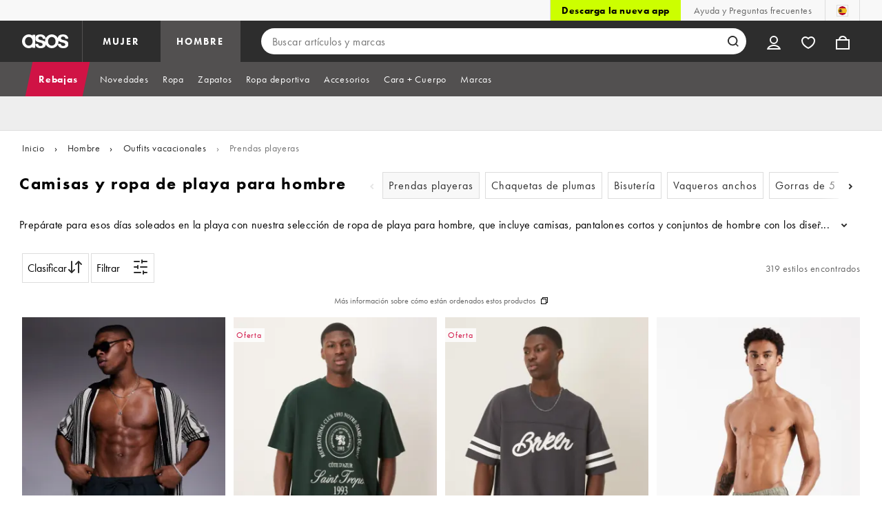

--- FILE ---
content_type: text/html; charset=utf-8
request_url: https://www.asos.com/es/hombre/outfits-vacacionales/prendas-playeras/cat/?cid=7698
body_size: 63042
content:

    <!DOCTYPE html>
    <!--13.0.0-216-07fae351-->
    <html lang="es-ES" data-platform="desktop" data-store-code="ES" data-country-code="ES" data-gender="men" data-sct-version="13.0.0-216-07fae351">
      <head><script>!function(i,n){let o=window[i]=window[i]||{};o=o[n]=o[n]||{},o._cookieData={initialLength:document.cookie.length,initialCount:document.cookie.split(";").length}}("asos","siteChrome");
//# sourceMappingURL=https://assets.asosservices.com/sitechromepublisher/cookieScript.8ac7551e.inlined.js.map</script><meta charSet="utf-8"/><title>Compra camisas playeras para hombre, ropa de playa y prendas playeras para hombre | ASOS</title><meta name="description" content="Descubre la selección de camisas y ropa de playa para hombre, solo online en ASOS. Resuelve todos tus looks de vacaciones con los diseños de las mejores marcas."/><meta name="p:domain_verify" content="7d543da16a86f7ad75c452097bfa9e47"/><meta name="msvalidate.01" content="0BC251BA275FCFB5D0505FEBC89F03B6"/><meta property="fb:app_id" content="123073601043263"/><meta name="viewport" content="width=device-width, initial-scale=1"/><meta name="Slurp" content="NOODP"/><meta name="Slurp" content="NOYDIR"/><link rel="apple-touch-icon" sizes="180x180" href="/apple-touch-icon.png"/><link rel="icon" type="image/png" sizes="32x32" href="/favicon-32x32.png"/><link rel="icon" type="image/png" sizes="16x16" href="/favicon-16x16.png"/><link rel="manifest" href="/manifest.json"/><link rel="mask-icon" href="/safari-pinned-tab.svg" color="#2d2d2d"/><link href="https://assets.asosservices.com" rel="preconnect"/><link href="https://ci.asosservices.com" rel="preconnect"/><link href="https://images.asos-media.com" rel="preconnect"/><link href="https://my.asos.com" rel="preconnect"/><link href="https://cdn.optimizely.com" rel="preconnect"/><meta name="theme-color" content="#2d2d2d"/>
    <link rel="alternate" hreflang="en-GB" href="https://www.asos.com/men/holiday/beach/cat/?cid&#x3D;7698" />
    <link rel="alternate" hreflang="en-US" href="https://www.asos.com/us/men/holiday-fits/beach/cat/?cid&#x3D;7698" />
    <link rel="alternate" hreflang="fr-FR" href="https://www.asos.com/fr/homme/tenues-de-vacances/plage/cat/?cid&#x3D;7698" />
    <link rel="alternate" hreflang="de-DE" href="https://www.asos.com/de/herren/urlaubs-outfits/strand/cat/?cid&#x3D;7698" />
    <link rel="alternate" hreflang="it-IT" href="https://www.asos.com/it/uomo/outfit-da-vacanza/mare/cat/?cid&#x3D;7698" />
    <link rel="alternate" hreflang="es-ES" href="https://www.asos.com/es/hombre/outfits-vacacionales/prendas-playeras/cat/?cid&#x3D;7698" />
    <link rel="alternate" hreflang="en-AU" href="https://www.asos.com/au/men/holiday-fits/beach/cat/?cid&#x3D;7698" />
    <link rel="alternate" hreflang="x-default" href="https://www.asos.com/men/holiday/beach/cat/?cid&#x3D;7698" />
    <link rel="alternate" hreflang="sv-SE" href="https://www.asos.com/se/man/semesterplagg/strand/cat/?cid&#x3D;7698" />
    <link rel="alternate" hreflang="nl-NL" href="https://www.asos.com/nl/heren/vakantie-outfits/strand/cat/?cid&#x3D;7698" />
    <link rel="alternate" hreflang="da-DK" href="https://www.asos.com/dk/maend/ferie-outfits/strand/cat/?cid&#x3D;7698" />
    <link rel="alternate" hreflang="pl-PL" href="https://www.asos.com/pl/mezczyzni/na-wakacje/plaza/cat/?cid&#x3D;7698" />
<link rel="canonical" href="https://www.asos.com/es/hombre/outfits-vacacionales/prendas-playeras/cat/?cid&#x3D;7698"/><link rel="preload" href="https://assets.asosservices.com/asos-ui/manifest/windowManifest.js" as="script"/><script>!function(n,e){const a=window.NREUM=window.NREUM||{};Object.assign(a,{init:{privacy:{cookies_enabled:!0}},loader_config:{accountID:e,trustKey:e,agentID:"1103197001",licenseKey:n,applicationID:"1103197001"},info:{beacon:"bam.nr-data.net",errorBeacon:"bam.nr-data.net",licenseKey:n,applicationID:"1103197001",sa:1}})}("3edea625b0","711799");
//# sourceMappingURL=https://assets.asosservices.com/sitechromepublisher/newRelicSettingsScript.7ad45646.inlined.js.map</script><script src="https://assets.asosservices.com/sitechromepublisher/client.newRelicProSpa.8ceb71.js"></script><link rel="preload" href="https://assets.asosservices.com/fonts/futura-pt/book.1bb391ee.woff2" as="font" type="font/woff2" crossorigin="anonymous"/><link rel="preload" href="https://assets.asosservices.com/fonts/futura-pt/bold.11074381.woff2" as="font" type="font/woff2" crossorigin="anonymous"/><style>:root{--11lcxa5:#2d2d2d;--18bniqv:45,45,45;--1fot7dv:#000;--3pchel:#fff;--1cripqf:255,255,255;--4439lq:#525050;--f1xms7:#666;--10c6hzt:#767676;--h1m6hk:#929292;--na3s62:#ddd;--1wwppwc:#eee;--sm859b:#f8f8f8;--6gu3az:#f9f9f9;--1e93okh:#018849;--14cp6y8:#006637;--5eoeaa:#cceede;--a5az0j:#ff9c32;--fc982a:#b6752f;--1njx4kw:#ffebcc;--1cf22is:#0770cf;--lzto1h:#1862a5;--xes0jb:#cde2f5;--1xvrmqx:#d01345;--1j5f6ai:#fae7ec;--1mii22u:#ff3b30;--1ffq8ns:#6f5cff;--stskl1:#9797ff;--1lx7ll5:#4f41c5;--1asa9bf:#bfc9ff;--oyq41c:#f1efff;--19qikbp:#ff8753;--1gu65g4:#f75a27;--rrfoye:#ffd2bf;--cod972:#79e69e;--173zcrj:#5cd881;--19t30l9:#d7ffdb;--45kpnl:#212121;--198t7lw:#1f1e1e;--19n3pjb:#282828}
/*# sourceMappingURL=https://assets.asosservices.com/sitechromepublisher/palette.20d300df98.css.map */</style><style>/*! license: https://assets.asosservices.com/fonts/futura-pt/LICENSE.txt */@font-face{font-display:swap;font-family:futura-pt;font-style:normal;font-weight:400;src:url(https://assets.asosservices.com/fonts/futura-pt/book.1bb391ee.woff2) format("woff2")}</style><style>.leavesden1{font-size:18px;letter-spacing:.6px;line-height:24px}.leavesden1,.leavesden2{font-style:normal;font-weight:400}.leavesden2{font-size:16px;letter-spacing:.4px;line-height:22px}.leavesden3{font-size:14px;letter-spacing:.6px;line-height:20px}.leavesden3,.leavesden4{font-style:normal;font-weight:400}.leavesden4{font-size:12px;letter-spacing:.8px;line-height:16px}</style><style>/*! license: https://assets.asosservices.com/fonts/futura-pt/LICENSE.txt */@font-face{font-display:swap;font-family:futura-pt;font-style:normal;font-weight:700;src:url(https://assets.asosservices.com/fonts/futura-pt/bold.11074381.woff2) format("woff2")}</style><style>.barnsley1{font-size:60px;font-style:normal;font-weight:700;letter-spacing:1.5px;line-height:72px}.barnsley2{font-size:48px;line-height:56px}.barnsley2,.barnsley3{font-style:normal;font-weight:700;letter-spacing:1.2px}.barnsley3{font-size:36px;line-height:44px}.barnsley4{font-size:28px;line-height:36px}.barnsley4,.barnsley5{font-style:normal;font-weight:700;letter-spacing:1.2px}.barnsley5{font-size:24px;line-height:30px}.london1{font-size:18px;font-style:normal;font-weight:700;letter-spacing:.8px;line-height:24px}.london2{line-height:22px}.london2,.london2-button{font-size:16px;font-style:normal;font-weight:700;letter-spacing:.6px}.london2-button{line-height:18px}.london3{line-height:20px}.london3,.london3-button{font-size:14px;font-style:normal;font-weight:700;letter-spacing:.8px}.london3-button{line-height:16px}.london4{font-size:12px;letter-spacing:1px;line-height:16px}.london4,.london5{font-style:normal;font-weight:700}.london5{font-size:10px;letter-spacing:1.2px;line-height:14px}</style><style>/*! license: https://assets.asosservices.com/fonts/futura-pt/LICENSE.txt */@font-face{font-display:swap;font-family:futura-pt;font-style:normal;font-weight:500;src:url(https://assets.asosservices.com/fonts/futura-pt/demi.18851e1e.woff2) format("woff2")}</style><style>.asosWorld1{font-size:60px;letter-spacing:-1.8px;line-height:48px}.asosWorld1,.asosWorld2{font-style:normal;font-weight:500}.asosWorld2{font-size:48px;letter-spacing:-1.44px;line-height:38px}.asosWorld3{font-size:36px;font-style:normal;font-weight:500;letter-spacing:-1.08px;line-height:28px;text-transform:uppercase}</style><style>body{font-family:futura-pt,Tahoma,Geneva,Verdana,Arial,sans-serif}</style><link href="https://assets.asosservices.com/sitechromepublisher/vendors.2bd15dd0514c602d0c5b.css" rel="stylesheet"/><link href="https://assets.asosservices.com/sitechromepublisher/client.sitechrome.styles.64ffd9167b0438edf809.css" rel="stylesheet"/><link data-chunk="main" rel="stylesheet" href="/assets/plp/styles/1a00c2cf311708897bfb.css">
<link data-chunk="CATEGORY_PAGE" rel="stylesheet" href="/assets/plp/styles/66245b35d8f5258592f4.css">
<link data-chunk="CATEGORY_PAGE" rel="stylesheet" href="/assets/plp/styles/fffa212524337d83218d.css">

<link rel="next" href="https://www.asos.com/es/hombre/outfits-vacacionales/prendas-playeras/cat/?cid=7698&page=2" />
<meta property="og:url" content="https://www.asos.com/es/hombre/outfits-vacacionales/prendas-playeras/cat/?cid=7698" />
<meta property="og:type" content="product.group" />
<meta property="og:title" content="Compra camisas playeras para hombre, ropa de playa y prendas playeras para hombre | ASOS" />
<meta property="og:description" content="Descubre la selección de camisas y ropa de playa para hombre, solo online en ASOS. Resuelve todos tus looks de vacaciones con los diseños de las mejores marcas." />
<meta property="og:image" content="https://www.asos.com/assets/asos-ui/favicons/social-share-1x.jpg" />
<meta name="twitter:card" content="summary" />
<meta property="twitter:site" content="@asos" />
<script src="https://cdn.cookielaw.org/scripttemplates/otSDKStub.js" type="text/javascript" data-dlayer-ignore="true" data-document-language="true" data-domain-script="908f7fca-dbc5-4b3a-8f6b-ed734de0cb52"></script><script>function OptanonWrapper() {}</script>
<script>(window.BOOMR_mq=window.BOOMR_mq||[]).push(["addVar",{"rua.upush":"false","rua.cpush":"false","rua.upre":"false","rua.cpre":"false","rua.uprl":"false","rua.cprl":"false","rua.cprf":"false","rua.trans":"","rua.cook":"false","rua.ims":"false","rua.ufprl":"false","rua.cfprl":"false","rua.isuxp":"false","rua.texp":"norulematch","rua.ceh":"false","rua.ueh":"false","rua.ieh.st":"0"}]);</script>
<script>!function(){function o(n,i){if(n&&i)for(var r in i)i.hasOwnProperty(r)&&(void 0===n[r]?n[r]=i[r]:n[r].constructor===Object&&i[r].constructor===Object?o(n[r],i[r]):n[r]=i[r])}try{var n=decodeURIComponent("%7B%22AutoXHR%22%3A%20%7B%22monitorFetch%22%3A%20true%7D%2C%22ResourceTiming%22%3A%20%7B%20%22clearOnBeacon%22%3A%20true%20%7D%2C%22Akamai%22%3A%20%7B%22enabled%22%3Afalse%7D%7D");if(n.length>0&&window.JSON&&"function"==typeof window.JSON.parse){var i=JSON.parse(n);void 0!==window.BOOMR_config?o(window.BOOMR_config,i):window.BOOMR_config=i}}catch(r){window.console&&"function"==typeof window.console.error&&console.error("mPulse: Could not parse configuration",r)}}();</script>
                              <script>!function(e){var n="https://s.go-mpulse.net/boomerang/";if("True"=="True")e.BOOMR_config=e.BOOMR_config||{},e.BOOMR_config.PageParams=e.BOOMR_config.PageParams||{},e.BOOMR_config.PageParams.pci=!0,n="https://s2.go-mpulse.net/boomerang/";if(window.BOOMR_API_key="KEKMC-5QPEH-Y5FHE-8AH54-JDSN3",function(){function e(){if(!o){var e=document.createElement("script");e.id="boomr-scr-as",e.src=window.BOOMR.url,e.async=!0,i.parentNode.appendChild(e),o=!0}}function t(e){o=!0;var n,t,a,r,d=document,O=window;if(window.BOOMR.snippetMethod=e?"if":"i",t=function(e,n){var t=d.createElement("script");t.id=n||"boomr-if-as",t.src=window.BOOMR.url,BOOMR_lstart=(new Date).getTime(),e=e||d.body,e.appendChild(t)},!window.addEventListener&&window.attachEvent&&navigator.userAgent.match(/MSIE [67]\./))return window.BOOMR.snippetMethod="s",void t(i.parentNode,"boomr-async");a=document.createElement("IFRAME"),a.src="about:blank",a.title="",a.role="presentation",a.loading="eager",r=(a.frameElement||a).style,r.width=0,r.height=0,r.border=0,r.display="none",i.parentNode.appendChild(a);try{O=a.contentWindow,d=O.document.open()}catch(_){n=document.domain,a.src="javascript:var d=document.open();d.domain='"+n+"';void(0);",O=a.contentWindow,d=O.document.open()}if(n)d._boomrl=function(){this.domain=n,t()},d.write("<bo"+"dy onload='document._boomrl();'>");else if(O._boomrl=function(){t()},O.addEventListener)O.addEventListener("load",O._boomrl,!1);else if(O.attachEvent)O.attachEvent("onload",O._boomrl);d.close()}function a(e){window.BOOMR_onload=e&&e.timeStamp||(new Date).getTime()}if(!window.BOOMR||!window.BOOMR.version&&!window.BOOMR.snippetExecuted){window.BOOMR=window.BOOMR||{},window.BOOMR.snippetStart=(new Date).getTime(),window.BOOMR.snippetExecuted=!0,window.BOOMR.snippetVersion=12,window.BOOMR.url=n+"KEKMC-5QPEH-Y5FHE-8AH54-JDSN3";var i=document.currentScript||document.getElementsByTagName("script")[0],o=!1,r=document.createElement("link");if(r.relList&&"function"==typeof r.relList.supports&&r.relList.supports("preload")&&"as"in r)window.BOOMR.snippetMethod="p",r.href=window.BOOMR.url,r.rel="preload",r.as="script",r.addEventListener("load",e),r.addEventListener("error",function(){t(!0)}),setTimeout(function(){if(!o)t(!0)},3e3),BOOMR_lstart=(new Date).getTime(),i.parentNode.appendChild(r);else t(!1);if(window.addEventListener)window.addEventListener("load",a,!1);else if(window.attachEvent)window.attachEvent("onload",a)}}(),"".length>0)if(e&&"performance"in e&&e.performance&&"function"==typeof e.performance.setResourceTimingBufferSize)e.performance.setResourceTimingBufferSize();!function(){if(BOOMR=e.BOOMR||{},BOOMR.plugins=BOOMR.plugins||{},!BOOMR.plugins.AK){var n=""=="true"?1:0,t="",a="aoiru4ix36kzq2lntxlq-f-f8b746e29-clientnsv4-s.akamaihd.net",i="false"=="true"?2:1,o={"ak.v":"39","ak.cp":"650937","ak.ai":parseInt("243464",10),"ak.ol":"0","ak.cr":9,"ak.ipv":4,"ak.proto":"h2","ak.rid":"5c6c4b6a","ak.r":35374,"ak.a2":n,"ak.m":"dscx","ak.n":"essl","ak.bpcip":"3.145.26.0","ak.cport":53774,"ak.gh":"23.223.149.181","ak.quicv":"","ak.tlsv":"tls1.3","ak.0rtt":"","ak.0rtt.ed":"","ak.csrc":"-","ak.acc":"","ak.t":"1768791511","ak.ak":"hOBiQwZUYzCg5VSAfCLimQ==9r1OADgyEHZV2XVn39obzI4gd8Obtl7pXEdOQq9tPO+F0dgdnLzalcZnSfmd/VWu+bKPSvbKAJDZsK+9fNnl3KkGL7cg9mvILWCGazlC2KvEutu9SW4lCdJiPwRFuhUb4zNGSIkxI1W19ZtbDKyn76ENopEfBoB2iRhDuZAPWZVW0M+59XKOdvozvFH+6WQ5L7dWBhh8ojLUZQzAxrw3F0jFsyMJ+PPq4/yIWUaQoEnR/4/QC0wlhXrAk8f5fUrXz2ToxTbTyzIenUf6bGiQgtZ8SePweF6Av9DRsv5pAg7KDe3KuOUc9GpwcNnbhAB/04aRaMBNXLOIRxEpulgEwoUq37T0psDA2GHaHrlgQSKLC32wIvU5suE2+iBuRRGpyCbuwszuks1Fpbu4jxK537OJxt2dWTbp+utVj1cOXI0=","ak.pv":"785","ak.dpoabenc":"","ak.tf":i};if(""!==t)o["ak.ruds"]=t;var r={i:!1,av:function(n){var t="http.initiator";if(n&&(!n[t]||"spa_hard"===n[t]))o["ak.feo"]=void 0!==e.aFeoApplied?1:0,BOOMR.addVar(o)},rv:function(){var e=["ak.bpcip","ak.cport","ak.cr","ak.csrc","ak.gh","ak.ipv","ak.m","ak.n","ak.ol","ak.proto","ak.quicv","ak.tlsv","ak.0rtt","ak.0rtt.ed","ak.r","ak.acc","ak.t","ak.tf"];BOOMR.removeVar(e)}};BOOMR.plugins.AK={akVars:o,akDNSPreFetchDomain:a,init:function(){if(!r.i){var e=BOOMR.subscribe;e("before_beacon",r.av,null,null),e("onbeacon",r.rv,null,null),r.i=!0}return this},is_complete:function(){return!0}}}}()}(window);</script></head>
      <body>
        <iframe sandbox="allow-scripts allow-same-origin allow-forms" id="secure-script-container" tabindex="-1" aria-hidden="true" style="visibility: hidden; position: absolute; left: 0; top: 0; height: 0; width: 0; border: none;"></iframe>
        <div id="chrome-main-content">
          <div class="chrome-main-content--accessible"><div id="chrome-welcome-mat"></div><div id="chrome-header"><header><a href="#chrome-app-container" class="BPHVVzR TYb4J9A EVhxZk8 leavesden2" data-testid="skip-to-content">Saltar al contenido principal</a><div class="Fmy9ifd" data-testid="unsupported-browser-message"><div class="dsEdn6o"><div class="AIkY9uF"><div class="m2JksKr TNLlZ7K london3">Compatibilidad con navegadores</div><div class="j2eZ7P_ ZHWKoMf leavesden3">Para utilizar ASOS, te recomendamos usar las últimas versiones de Chrome, Firefox, Safari o Edge</div></div></div></div><div class="vcXJfPO fVdHxMU" data-testid="topbar"><div class="m8VFiIf"><ul class="myUaKmo"><li><a href="https://www.asos.com/es/discover/our-apps?ctaref=topbar%7Cdownload+app%7Cour+apps" data-testid="download-app" class="eWFSkWC ZHWKoMf leavesden3">Descarga la nueva app</a></li><li><a href="https://www.asos.com/es/atencion-al-cliente/" data-testid="help" class="R2BDZ6J TYb4J9A">Ayuda y Preguntas frecuentes</a></li><li><div class="RxHz4Yh" data-testid="country-selector"><button class="breiRmE TYb4J9A" data-testid="country-selector-btn" type="button" aria-label="Estás en Spain Cambiar"><img src="https://assets.asosservices.com/storesa/images/flags/es.png" alt="Spain" class="Oqkee2R"/></button></div></li></ul></div></div><div class="NHFyvmm headroom-wrapper"><div id="chrome-sticky-header" class="headroom headroom--unfixed"><div class="R9mnQSo"><div class="z8CtOyj fVdHxMU" data-testid="header"><div class="w45mOEA"><button class="btUA6FL" aria-label="Abrir menú de navegación" data-testid="burger-menu-button"><span class="BKBoO9a TYb4J9A c_IO2I_ AYL96eR JpgornA isI7xiu"></span></button><a class="afrMdWS TYb4J9A" href="https://www.asos.com/es/" data-testid="asoslogo"><img alt="Inicio ASOS" src="[data-uri]" class="D5Ykbau"/></a><ul class="zSeAQkS Z0N9JbW" data-testid="floornav"><li><a class="izvZA3y fVdHxMU TYb4J9A" data-testid="women-floor" href="https://www.asos.com/es/mujer/" id="women-floor">MUJER</a></li><li><a class="izvZA3y fVdHxMU TYb4J9A" data-testid="men-floor" href="https://www.asos.com/es/hombre/" id="men-floor">HOMBRE</a></li></ul><div class="x0RFhM4"><div class="jgxJaMT" data-testid="search-overlay-shadow" aria-hidden="true" role="presentation"></div><form action="//www.asos.com/es/search/" class="zel29Kx" data-testid="search-form" method="get"><div class="MsBN5Ou" data-testid="search-field"><span class="oZmI2CF" aria-hidden="true"></span><input type="search" id="chrome-search" name="q" class="KRZT5cj fVdHxMU TYb4J9A" autoComplete="off" autoCorrect="off" spellcheck="off" placeholder="Buscar artículos y marcas" data-testid="search-input" aria-autocomplete="list" aria-haspopup="listbox" aria-describedby="search-instructions" aria-label="Buscar artículos y marcas" maxLength="150" value=""/><div id="search-instructions" class="ZOmZepG">Usa el teclado para buscar, las flechas para navegar y la tecla Intro para seleccionar</div><button class="vjmVpyd" type="submit" disabled="" data-testid="search-button-inline"><svg viewBox="0 0 17 17" role="img" aria-labelledby="search-icon"><title id="search-icon">Buscar</title><path fill="currentColor" fill-rule="nonzero" d="M7.65 15.3a7.65 7.65 0 1 1 5.997-2.9c-.01.012 3.183 3.297 3.183 3.297l-1.22 1.18s-3.144-3.283-3.154-3.275A7.618 7.618 0 0 1 7.65 15.3zm0-2a5.65 5.65 0 1 0 0-11.3 5.65 5.65 0 0 0 0 11.3z"></path></svg></button><div class="GSho_2H"><div class="E6GUnIS AQi6YMD" aria-live="polite"></div></div></div></form></div></div><ul class="hv2vTHr" data-testid="widgets"><li class="mZvZT9m S0a1Qri"><div><div><div id="myAccountDropdown" class="OVxuqjQ"><button type="button" icon="dejKRrj c_IO2I_" icontype="accountUnfilled" data-testid="myAccountIcon" class="KH34gk4 TYb4J9A mSjTvvT" aria-expanded="false" aria-controls="myaccount-dropdown" aria-label="Mi cuenta"><span type="accountUnfilled" class="dejKRrj c_IO2I_ AYL96eR JpgornA isI7xiu"></span></button><div class="KjCxFll" data-testid="myaccount-dropdown" id="myaccount-dropdown"><div class="EGwAGf7"><div class="fZwceSp"><div class="DevVB66"><div class="OPGaUix"><div class="cXZXqST"><span class="DwRt6tf AAonn85 london2">Bienvenido a ASOS</span><span class="xbfHIic"><button data-testid="signin-link" role="link" class="qQoHatg sY3mB1c london3-button UNPPQ3g _whpW_Q" type="button"><span class="IoxIrTY">Acceder</span></button><button data-testid="signup-link" role="link" class="qQoHatg sY3mB1c london3-button hgH_Y9G _whpW_Q" type="button"><span class="IoxIrTY">Regístrate</span></button></span></div></div><div class="wS_YkOh"><ul class="F7CGtue"><li><a href="https://my.asos.com/my-account?country=ES&amp;keyStoreDataversion=qx71qrg-45&amp;lang=es-ES&amp;nlid=nav%20header&amp;store=ES" class="PMznYv3 TYb4J9A EVhxZk8 leavesden2" data-testid="myaccount-link"><span class="pggyrBd FfmKyt0 ZqXYTuz"></span>Mi cuenta</a></li><li><a href="https://my.asos.com/my-account/orders?country=ES&amp;keyStoreDataversion=qx71qrg-45&amp;lang=es-ES&amp;nlid=nav%20header&amp;store=ES" class="PMznYv3 TYb4J9A EVhxZk8 leavesden2" data-testid="myorders-link"><span class="cWzaeb1 FfmKyt0 ZqXYTuz"></span>Mis pedidos</a></li></ul></div></div></div></div></div></div></div></div></li><li class="mZvZT9m"><a type="a" href="https://www.asos.com/es/saved-lists/?nlid=nav header" icon="vQeUV7s c_IO2I_" icontype="heartUnfilled" data-testid="savedItemsIcon" class="KH34gk4 TYb4J9A mSjTvvT" aria-label="Guardado"><span type="heartUnfilled" class="vQeUV7s c_IO2I_ AYL96eR JpgornA isI7xiu"></span></a></li><li class="mZvZT9m"><a type="a" href="https://www.asos.com/es/bag?nlid=nav header" icon="LpoEdV8 c_IO2I_" icontype="bagUnfilled" data-testid="miniBagIcon" class="KH34gk4 TYb4J9A mSjTvvT" aria-label="Bolsa %{smart_count} artículo |||| %{smart_count} artículos"><span type="bagUnfilled" class="LpoEdV8 c_IO2I_ AYL96eR JpgornA isI7xiu"></span></a></li></ul></div></div><div class="AIjKzKx"><div><nav aria-hidden="true" aria-label="false" class="VylGWEt LZ9LVYB" data-testid="primarynav-large"><div role="tablist" class="x_RqXmD" tabindex="-1"><button id="tab-57242f2c-d207-471c-95b1-31d6839df360" data-id="57242f2c-d207-471c-95b1-31d6839df360" data-index="0" class="yI6sHXc TYb4J9A fVdHxMU" role="tab" aria-controls="57242f2c-d207-471c-95b1-31d6839df360" aria-selected="false" data-testid="primarynav-button"><span class="cSfPh9_ h9iITxj TYb4J9A"><span>Rebajas</span></span></button><div id="57242f2c-d207-471c-95b1-31d6839df360" role="tabpanel" aria-hidden="true" aria-labelledby="tab-57242f2c-d207-471c-95b1-31d6839df360" class="EsGFLPm"><div class="q1Xq2PY" data-testid="secondarynav-container"><div class="C8F3KZ5" aria-hidden="true" data-testid="backdrop"></div><div class="M8Zxf1o"><nav class="GL2wQf0" data-id="57242f2c-d207-471c-95b1-31d6839df360" data-testid="secondarynav-flyout" aria-label="Secondary Navigation"><div class="ZAntzlZ MV4Uu8x"><div id="93621d77-e6d0-4f3c-be35-0e06a981de22" class="D_5cNi8 TNLlZ7K london3">VER POR PRODUCTO</div><ul aria-labelledby="93621d77-e6d0-4f3c-be35-0e06a981de22" class="c2oEXGw"><li><a class="R5kwVNg ZHWKoMf leavesden3 ByM_HVJ TYb4J9A jvta8m3 TNLlZ7K london3" data-testid="text-link" data-first="true" href="https://www.asos.com/es/mujer/rebajas/cat/?cid=7046#nlid=ww|rebajas|ver+por+producto|ver+todo">Ver todo</a></li><li><a class="R5kwVNg ZHWKoMf leavesden3 ByM_HVJ TYb4J9A" data-testid="text-link" href="https://www.asos.com/es/mujer/rebajas/vestidos/cat/?cid=5235#nlid=ww|rebajas|ver+por+producto|vestidos">Vestidos</a></li><li><a class="R5kwVNg ZHWKoMf leavesden3 ByM_HVJ TYb4J9A" data-testid="text-link" href="https://www.asos.com/es/mujer/rebajas/zapatos/cat/?cid=1931#nlid=ww|rebajas|ver+por+producto|zapatos">Zapatos</a></li><li><a class="R5kwVNg ZHWKoMf leavesden3 ByM_HVJ TYb4J9A" data-testid="text-link" href="https://www.asos.com/es/mujer/rebajas/tops/cat/?cid=4167#nlid=ww|rebajas|ver+por+producto|tops">Tops</a></li><li><a class="R5kwVNg ZHWKoMf leavesden3 ByM_HVJ TYb4J9A" data-testid="text-link" href="https://www.asos.com/es/mujer/rebajas/vaqueros/cat/?cid=4331#nlid=ww|rebajas|ver+por+producto|vaqueros">Vaqueros</a></li><li><a class="R5kwVNg ZHWKoMf leavesden3 ByM_HVJ TYb4J9A" data-testid="text-link" href="https://www.asos.com/es/mujer/rebajas/pantalones-y-leggings/cat/?cid=1928#nlid=ww|rebajas|ver+por+producto|pantalones+y+leggings">Pantalones y leggings</a></li><li><a class="R5kwVNg ZHWKoMf leavesden3 ByM_HVJ TYb4J9A" data-testid="text-link" href="https://www.asos.com/es/mujer/rebajas/moda-bano/cat/?cid=5263#nlid=ww|rebajas|ver+por+producto|moda+ba%C3%B1o">Moda baño</a></li><li><a class="R5kwVNg ZHWKoMf leavesden3 ByM_HVJ TYb4J9A" data-testid="text-link" href="https://www.asos.com/es/mujer/rebajas/chaquetas-y-abrigos/cat/?cid=2110#nlid=ww|rebajas|ver+por+producto|abrigos+y+chaquetas">Abrigos y chaquetas</a></li><li><a class="R5kwVNg ZHWKoMf leavesden3 ByM_HVJ TYb4J9A" data-testid="text-link" href="https://www.asos.com/es/mujer/rebajas/accesorios/cat/?cid=1929#nlid=ww|rebajas|ver+por+producto|accesorios">Accesorios</a></li><li><a class="R5kwVNg ZHWKoMf leavesden3 ByM_HVJ TYb4J9A" data-testid="text-link" href="https://www.asos.com/es/mujer/rebajas/accesorios/bisuteria/cat/?cid=1930#nlid=ww|rebajas|ver+por+producto|bisuter%C3%ADa+y+relojes">Bisutería y relojes</a></li><li><a class="R5kwVNg ZHWKoMf leavesden3 ByM_HVJ TYb4J9A" data-testid="text-link" href="https://www.asos.com/es/mujer/rebajas/accesorios/bolsos-y-monederos/cat/?cid=9714#nlid=ww|rebajas|ver+por+producto|bolsos+y+monederos">Bolsos y monederos</a></li><li><a class="R5kwVNg ZHWKoMf leavesden3 ByM_HVJ TYb4J9A" data-testid="text-link" href="https://www.asos.com/es/mujer/rebajas/calcetines-y-medias/cat/?cid=10517#nlid=ww|rebajas|ver+por+producto|calcetines+y+medias">Calcetines y medias</a></li><li><a class="R5kwVNg ZHWKoMf leavesden3 ByM_HVJ TYb4J9A" data-testid="text-link" href="https://www.asos.com/es/mujer/rebajas/tops/camisetas/cat/?cid=20581#nlid=ww|rebajas|ver+por+producto|camisetas">Camisetas</a></li><li><a class="R5kwVNg ZHWKoMf leavesden3 ByM_HVJ TYb4J9A" data-testid="text-link" href="https://www.asos.com/es/mujer/rebajas/cara-cuerpo/cat/?cid=11414#nlid=ww|rebajas|ver+por+producto|cara+%2B+cuerpo">Cara + Cuerpo</a></li><li><a class="R5kwVNg ZHWKoMf leavesden3 ByM_HVJ TYb4J9A" data-testid="text-link" href="https://www.asos.com/es/mujer/rebajas/faldas/cat/?cid=3149#nlid=ww|rebajas|ver+por+producto|faldas">Faldas</a></li><li><a class="R5kwVNg ZHWKoMf leavesden3 ByM_HVJ TYb4J9A" data-testid="text-link" href="https://www.asos.com/es/mujer/rebajas/accesorios/cat/?cid=1929#nlid=ww|rebajas|ver+por+producto|gafas+de+sol">Gafas de sol</a></li><li><a class="R5kwVNg ZHWKoMf leavesden3 ByM_HVJ TYb4J9A" data-testid="text-link" href="https://www.asos.com/es/mujer/rebajas/lenceria-y-moda-noche/cat/?cid=1940#nlid=ww|rebajas|ver+por+producto|lencer%C3%ADa+y+moda+noche">Lencería y moda noche</a></li><li><a class="R5kwVNg ZHWKoMf leavesden3 ByM_HVJ TYb4J9A" data-testid="text-link" href="https://www.asos.com/es/mujer/rebajas/pantalones-cortos/cat/?cid=12413#nlid=ww|rebajas|ver+por+producto|pantalones+cortos">Pantalones cortos</a></li><li><a class="R5kwVNg ZHWKoMf leavesden3 ByM_HVJ TYb4J9A" data-testid="text-link" href="https://www.asos.com/es/mujer/rebajas/prendas-de-punto/cat/?cid=2893#nlid=ww|rebajas|ver+por+producto|prendas+de+punto">Prendas de punto</a></li><li><a class="R5kwVNg ZHWKoMf leavesden3 ByM_HVJ TYb4J9A" data-testid="text-link" href="https://www.asos.com/es/mujer/rebajas/ropa-deportiva/cat/?cid=26953#nlid=ww|rebajas|ver+por+producto|ropa+deportiva">Ropa deportiva</a></li><li><a class="R5kwVNg ZHWKoMf leavesden3 ByM_HVJ TYb4J9A" data-testid="text-link" href="https://www.asos.com/es/mujer/rebajas/sudaderas-con-y-sin-capucha/cat/?cid=20580#nlid=ww|rebajas|ver+por+producto|sudaderas+con+y+sin+capucha">Sudaderas con y sin capucha</a></li><li><a class="R5kwVNg ZHWKoMf leavesden3 ByM_HVJ TYb4J9A" data-testid="text-link" href="https://www.asos.com/es/mujer/rebajas/trajes-y-prendas-sueltas/cat/?cid=15620#nlid=ww|rebajas|ver+por+producto|trajes+y+americanas">Trajes y americanas</a></li><li><a class="R5kwVNg ZHWKoMf leavesden3 ByM_HVJ TYb4J9A" data-testid="text-link" href="https://www.asos.com/es/mujer/rebajas/zapatos/zapatillas-de-deporte/cat/?cid=20494#nlid=ww|rebajas|ver+por+producto|zapatillas+de+deporte">Zapatillas de deporte</a></li><li><a class="R5kwVNg ZHWKoMf leavesden3 ByM_HVJ TYb4J9A jvta8m3 TNLlZ7K london3" data-testid="text-link" href="https://www.asos.com/es/mujer/rebajas/a-to-z-of-brands/cat/?cid=5526#nlid=ww|rebajas|ver+por+producto|marcas+de+la+a+a+la+z">Marcas de la A a la Z</a></li></ul></div><div class="ZAntzlZ gQnHLST"><div id="624c8383-d056-48f4-9a5e-cad7e2892bac" class="D_5cNi8 TNLlZ7K london3">Ver por marca</div><ul class="kwGLqbY" aria-labelledby="624c8383-d056-48f4-9a5e-cad7e2892bac"><li class="qy3o1dy"><a href="https://www.asos.com/es/mujer/rebajas/a-to-z-of-brands/stradivarius/cat/?cid=27096#nlid=ww|rebajas|ver+por+marca|stradivarius"><div class="DAWbaL1"><div aria-hidden="true" class="UM_y1IM nU2sw3N hTHiegI" role="presentation"></div></div><div class="D6_Ku8t TYb4J9A"><span class="Y101qby ZHWKoMf leavesden3 ByM_HVJ">Stradivarius</span></div></a></li><li class="qy3o1dy"><a href="https://www.asos.com/es/mujer/rebajas/a-to-z-of-brands/nike/cat/?cid=10761#nlid=ww|rebajas|ver+por+marca|nike"><div class="DAWbaL1"><div aria-hidden="true" class="UM_y1IM nU2sw3N hTHiegI" role="presentation"></div></div><div class="D6_Ku8t TYb4J9A"><span class="Y101qby ZHWKoMf leavesden3 ByM_HVJ">Nike</span></div></a></li><li class="qy3o1dy"><a href="https://www.asos.com/es/mujer/rebajas/a-to-z-of-brands/adidas/cat/?cid=11220#nlid=ww|rebajas|ver+por+marca|adidas"><div class="DAWbaL1"><div aria-hidden="true" class="UM_y1IM nU2sw3N hTHiegI" role="presentation"></div></div><div class="D6_Ku8t TYb4J9A"><span class="Y101qby ZHWKoMf leavesden3 ByM_HVJ">adidas</span></div></a></li><li class="qy3o1dy"><a href="https://www.asos.com/es/mujer/rebajas/a-to-z-of-brands/river-island/cat/?cid=21409#nlid=ww|rebajas|ver+por+marca|river+island"><div class="DAWbaL1"><div aria-hidden="true" class="UM_y1IM nU2sw3N hTHiegI" role="presentation"></div></div><div class="D6_Ku8t TYb4J9A"><span class="Y101qby ZHWKoMf leavesden3 ByM_HVJ">River Island</span></div></a></li><li class="qy3o1dy"><a href="https://www.asos.com/es/mujer/rebajas/a-to-z-of-brands/new-look/cat/?cid=21000#nlid=ww|rebajas|ver+por+marca|new+look"><div class="DAWbaL1"><div aria-hidden="true" class="UM_y1IM nU2sw3N hTHiegI" role="presentation"></div></div><div class="D6_Ku8t TYb4J9A"><span class="Y101qby ZHWKoMf leavesden3 ByM_HVJ">New Look</span></div></a></li><li class="qy3o1dy"><a href="https://www.asos.com/es/mujer/rebajas/a-to-z-of-brands/4th-reckless/cat/?cid=28763#nlid=ww|rebajas|ver+por+marca|+4th+%26+reckless"><div class="DAWbaL1"><div aria-hidden="true" class="UM_y1IM nU2sw3N hTHiegI" role="presentation"></div></div><div class="D6_Ku8t TYb4J9A"><span class="Y101qby ZHWKoMf leavesden3 ByM_HVJ"> 4th &amp; Reckless</span></div></a></li></ul></div><div class="ZAntzlZ gQnHLST"><div id="d8553bbf-dc8b-4018-98aa-0056c1fb5806" class="D_5cNi8 TNLlZ7K london3">VER POR TALLA</div><ul class="kwGLqbY" aria-labelledby="d8553bbf-dc8b-4018-98aa-0056c1fb5806"><li class="qy3o1dy"><a href="https://www.asos.com/es/mujer/rebajas/ctas/talla-6/cat/?cid=51494#nlid=ww|rebajas|ver+por+talla|talla+34"><div class="DAWbaL1"><div aria-hidden="true" class="UM_y1IM nU2sw3N hTHiegI" role="presentation"></div></div><div class="D6_Ku8t TYb4J9A"><span class="Y101qby ZHWKoMf leavesden3 ByM_HVJ">Talla 34</span></div></a></li><li class="qy3o1dy"><a href="https://www.asos.com/es/mujer/rebajas/ctas/talla-8/cat/?cid=51495#nlid=ww|rebajas|ver+por+talla|talla+36"><div class="DAWbaL1"><div aria-hidden="true" class="UM_y1IM nU2sw3N hTHiegI" role="presentation"></div></div><div class="D6_Ku8t TYb4J9A"><span class="Y101qby ZHWKoMf leavesden3 ByM_HVJ">Talla 36</span></div></a></li><li class="qy3o1dy"><a href="https://www.asos.com/es/mujer/rebajas/ctas/talla-10/cat/?cid=51498#nlid=ww|rebajas|ver+por+talla|talla+38"><div class="DAWbaL1"><div aria-hidden="true" class="UM_y1IM nU2sw3N hTHiegI" role="presentation"></div></div><div class="D6_Ku8t TYb4J9A"><span class="Y101qby ZHWKoMf leavesden3 ByM_HVJ">Talla 38</span></div></a></li><li class="qy3o1dy"><a href="https://www.asos.com/es/mujer/rebajas/ctas/talla-12/cat/?cid=51499#nlid=ww|rebajas|ver+por+talla|talla+40"><div class="DAWbaL1"><div aria-hidden="true" class="UM_y1IM nU2sw3N hTHiegI" role="presentation"></div></div><div class="D6_Ku8t TYb4J9A"><span class="Y101qby ZHWKoMf leavesden3 ByM_HVJ">Talla 40</span></div></a></li><li class="qy3o1dy"><a href="https://www.asos.com/es/mujer/rebajas/ctas/talla-14/cat/?cid=51500#nlid=ww|rebajas|ver+por+talla|talla+42"><div class="DAWbaL1"><div aria-hidden="true" class="UM_y1IM nU2sw3N hTHiegI" role="presentation"></div></div><div class="D6_Ku8t TYb4J9A"><span class="Y101qby ZHWKoMf leavesden3 ByM_HVJ">Talla 42</span></div></a></li><li class="qy3o1dy"><a data-last="true" href="https://www.asos.com/es/mujer/rebajas/ctas/talla16/cat/?cid=51501#nlid=ww|rebajas|ver+por+talla|talla%C2%A044%2B"><div class="DAWbaL1"><div aria-hidden="true" class="UM_y1IM nU2sw3N hTHiegI" role="presentation"></div></div><div class="D6_Ku8t TYb4J9A"><span class="Y101qby ZHWKoMf leavesden3 ByM_HVJ">Talla 44+</span></div></a></li></ul></div></nav></div></div></div><button id="tab-1020946c-8949-4e9c-9719-43435002bcd4" data-id="1020946c-8949-4e9c-9719-43435002bcd4" data-index="1" class="yI6sHXc TYb4J9A fVdHxMU" role="tab" aria-controls="1020946c-8949-4e9c-9719-43435002bcd4" aria-selected="false" data-testid="primarynav-button"><span class="cSfPh9_"><span>Novedades</span></span></button><div id="1020946c-8949-4e9c-9719-43435002bcd4" role="tabpanel" aria-hidden="true" aria-labelledby="tab-1020946c-8949-4e9c-9719-43435002bcd4" class="EsGFLPm"><div class="q1Xq2PY" data-testid="secondarynav-container"><div class="C8F3KZ5" aria-hidden="true" data-testid="backdrop"></div><div class="M8Zxf1o"><nav class="GL2wQf0" data-id="1020946c-8949-4e9c-9719-43435002bcd4" data-testid="secondarynav-flyout" aria-label="Secondary Navigation"><div class="ZAntzlZ gQnHLST"><div id="f44ea221-7a84-41d3-8d75-6ef255f95b3c" class="D_5cNi8 TNLlZ7K london3">NOVEDADES</div><ul aria-labelledby="f44ea221-7a84-41d3-8d75-6ef255f95b3c" class="c2oEXGw"><li><a class="R5kwVNg ZHWKoMf leavesden3 ByM_HVJ TYb4J9A" data-testid="text-link" data-first="true" href="https://www.asos.com/es/mujer/novedades/cat/?cid=27108#nlid=ww|novedades|novedades|novedades">Novedades</a></li><li><a class="R5kwVNg ZHWKoMf leavesden3 ByM_HVJ TYb4J9A jvta8m3 TNLlZ7K london3" data-testid="text-link" href="https://www.asos.com/es/mujer/novedades/novedades-ultimas-hoy/cat/?cid=51163#nlid=ww|novedades|novedades|novedades:+%C3%BAltimas+24+h">Novedades: últimas 24 h</a></li><li><a class="R5kwVNg ZHWKoMf leavesden3 ByM_HVJ TYb4J9A" data-testid="text-link" href="https://www.asos.com/es/mujer/novedades/novedades-ropa/cat/?cid=2623#nlid=ww|novedades|novedades|ropa">Ropa</a></li><li><a class="R5kwVNg ZHWKoMf leavesden3 ByM_HVJ TYb4J9A" data-testid="text-link" href="https://www.asos.com/es/mujer/novedades/novedades-zapatos/cat/?cid=6992#nlid=ww|novedades|novedades|zapatos">Zapatos</a></li><li><a class="R5kwVNg ZHWKoMf leavesden3 ByM_HVJ TYb4J9A" data-testid="text-link" href="https://www.asos.com/es/mujer/novedades/novedades-ropa/cat/?cid=2623&amp;refine=attribute_10992:61379#nlid=ww|novedades|novedades|vestidos">Vestidos</a></li><li><a class="R5kwVNg ZHWKoMf leavesden3 ByM_HVJ TYb4J9A" data-testid="text-link" href="https://www.asos.com/es/mujer/novedades/novedades-ropa-deportiva/cat/?cid=50916#nlid=ww|novedades|novedades|ropa+deportiva">Ropa deportiva</a></li><li><a class="R5kwVNg ZHWKoMf leavesden3 ByM_HVJ TYb4J9A" data-testid="text-link" href="https://www.asos.com/es/mujer/novedades/novedades-cara-cuerpo/cat/?cid=2426#nlid=ww|novedades|novedades|cara+%2B+cuerpo">Cara + Cuerpo</a></li><li><a class="R5kwVNg ZHWKoMf leavesden3 ByM_HVJ TYb4J9A" data-testid="text-link" href="https://www.asos.com/es/mujer/novedades/novedades-accesorios/cat/?cid=27109#nlid=ww|novedades|novedades|accesorios">Accesorios</a></li></ul></div><div class="ZAntzlZ gQnHLST"><div id="9cbf204f-7ab3-4ccb-b806-945ba27cc628" class="D_5cNi8 TNLlZ7K london3">Invierno</div><ul class="kwGLqbY" aria-labelledby="9cbf204f-7ab3-4ccb-b806-945ba27cc628"><li class="qy3o1dy"><a href="https://www.asos.com/es/mujer/ropa-de-temporada/basicos-antifrio/cat/?cid=20061#nlid=ww|novedades|invierno|ropa+de+invierno"><div class="DAWbaL1"><div aria-hidden="true" class="UM_y1IM nU2sw3N hTHiegI" role="presentation"></div></div><div class="D6_Ku8t TYb4J9A"><span class="Y101qby ZHWKoMf leavesden3 ByM_HVJ">Ropa de Invierno</span></div></a></li><li class="qy3o1dy"><a href="https://www.asos.com/es/mujer/abrigos-y-chaquetas/cat/?cid=2641#nlid=ww|novedades|invierno|abrigos+y+chaquetas"><div class="DAWbaL1"><div aria-hidden="true" class="UM_y1IM nU2sw3N hTHiegI" role="presentation"></div></div><div class="D6_Ku8t TYb4J9A"><span class="Y101qby ZHWKoMf leavesden3 ByM_HVJ">Abrigos y chaquetas</span></div></a></li><li class="qy3o1dy"><a href="https://www.asos.com/es/mujer/ropa-de-temporada/52586/cat/?cid=52586#nlid=ww|novedades|invierno|accesorios+de+invierno"><div class="DAWbaL1"><div aria-hidden="true" class="UM_y1IM nU2sw3N hTHiegI" role="presentation"></div></div><div class="D6_Ku8t TYb4J9A"><span class="Y101qby ZHWKoMf leavesden3 ByM_HVJ">Accesorios de invierno</span></div></a></li><li class="qy3o1dy"><a href="https://www.asos.com/es/mujer/ctas/zapatos-de-nueva-temporada/cat/?cid=13523#nlid=ww|novedades|invierno|cuero+y+ante"><div class="DAWbaL1"><div aria-hidden="true" class="UM_y1IM nU2sw3N hTHiegI" role="presentation"></div></div><div class="D6_Ku8t TYb4J9A"><span class="Y101qby ZHWKoMf leavesden3 ByM_HVJ">Cuero y ante</span></div></a></li><li class="qy3o1dy"><a href="https://www.asos.com/es/mujer/ropa-de-estar-por-casa/cat/?cid=21867#nlid=ww|novedades|invierno|ropa+de+estar+por+casa"><div class="DAWbaL1"><div aria-hidden="true" class="UM_y1IM nU2sw3N hTHiegI" role="presentation"></div></div><div class="D6_Ku8t TYb4J9A"><span class="Y101qby ZHWKoMf leavesden3 ByM_HVJ">Ropa de estar por casa</span></div></a></li><li class="qy3o1dy"><a href="https://www.asos.com/es/mujer/zapatos/botas/cat/?cid=6455#nlid=ww|novedades|invierno|botas"><div class="DAWbaL1"><div aria-hidden="true" class="UM_y1IM nU2sw3N hTHiegI" role="presentation"></div></div><div class="D6_Ku8t TYb4J9A"><span class="Y101qby ZHWKoMf leavesden3 ByM_HVJ">Botas</span></div></a></li></ul></div><div class="ZAntzlZ gQnHLST"><div id="3c0811e0-e309-405c-9cf1-e29d3e64e6ed" class="D_5cNi8 TNLlZ7K london3">Los favoritos más buscados</div><ul class="kwGLqbY" aria-labelledby="3c0811e0-e309-405c-9cf1-e29d3e64e6ed"><li class="qy3o1dy"><a href="https://www.asos.com/es/mujer/trajes-y-prendas-sueltas/cat/?cid=13632#nlid=ww|novedades|los+favoritos+m%C3%A1s+buscados|trajes"><div class="DAWbaL1"><div aria-hidden="true" class="UM_y1IM nU2sw3N hTHiegI" role="presentation"></div></div><div class="D6_Ku8t TYb4J9A"><span class="Y101qby ZHWKoMf leavesden3 ByM_HVJ">Trajes</span></div></a></li><li class="qy3o1dy"><a href="https://www.asos.com/es/mujer/vestidos/vestidos-de-noche/cat/?cid=8857#nlid=ww|novedades|los+favoritos+m%C3%A1s+buscados|vestidos+de+noche"><div class="DAWbaL1"><div aria-hidden="true" class="UM_y1IM nU2sw3N hTHiegI" role="presentation"></div></div><div class="D6_Ku8t TYb4J9A"><span class="Y101qby ZHWKoMf leavesden3 ByM_HVJ">Vestidos de noche</span></div></a></li><li class="qy3o1dy"><a href="https://www.asos.com/es/mujer/ctas/hp-edit-58/cat/?cid=52601#nlid=ww|novedades|los+favoritos+m%C3%A1s+buscados|temporada+cosy"><div class="DAWbaL1"><div aria-hidden="true" class="UM_y1IM nU2sw3N hTHiegI" role="presentation"></div></div><div class="D6_Ku8t TYb4J9A"><span class="Y101qby ZHWKoMf leavesden3 ByM_HVJ">Temporada cosy</span></div></a></li><li class="qy3o1dy"><a href="https://www.asos.com/es/mujer/ropa-deportiva/esqui-y-nieve/cat/?cid=27519#nlid=ww|novedades|los+favoritos+m%C3%A1s+buscados|esqu%C3%AD+y+nieve"><div class="DAWbaL1"><div aria-hidden="true" class="UM_y1IM nU2sw3N hTHiegI" role="presentation"></div></div><div class="D6_Ku8t TYb4J9A"><span class="Y101qby ZHWKoMf leavesden3 ByM_HVJ">Esquí y nieve</span></div></a></li><li class="qy3o1dy"><a href="https://www.asos.com/es/mujer/vacaciones/cat/?cid=14626#nlid=ww|novedades|los+favoritos+m%C3%A1s+buscados|sol+invernal"><div class="DAWbaL1"><div aria-hidden="true" class="UM_y1IM nU2sw3N hTHiegI" role="presentation"></div></div><div class="D6_Ku8t TYb4J9A"><span class="Y101qby ZHWKoMf leavesden3 ByM_HVJ">Sol invernal</span></div></a></li></ul></div><div class="ZAntzlZ gQnHLST"><div id="a23298d9-2382-4314-a6d9-6acfd2403eda" class="D_5cNi8 TNLlZ7K london3">NUEVAS TENDENCIAS</div><ul aria-labelledby="a23298d9-2382-4314-a6d9-6acfd2403eda" class="vimTOd2 TJ129zU"><li class="TyHLlbx"><a data-testid="marketing-image" data-last="true" href="https://www.asos.com/es/mujer/ctas/ponte-en-marcha/cat/?cid=51361#nlid=ww|novedades|nuevas+tendencias|ponte+en+marcha"><img class="m6NElHz nU2sw3N hTHiegI" style="min-height:100px;transition:height 0.2s" alt=""/><div class="Gul5384 k2foN9z gpXRza6"></div><span class="oeteTP1 AAonn85 london2 uW9LXW_">Ponte en marcha</span></a></li></ul></div></nav></div></div></div><button id="tab-96b432e3-d374-4293-8145-b00772447cde" data-id="96b432e3-d374-4293-8145-b00772447cde" data-index="2" class="yI6sHXc TYb4J9A fVdHxMU" role="tab" aria-controls="96b432e3-d374-4293-8145-b00772447cde" aria-selected="false" data-testid="primarynav-button"><span class="cSfPh9_"><span>Ropa</span></span></button><div id="96b432e3-d374-4293-8145-b00772447cde" role="tabpanel" aria-hidden="true" aria-labelledby="tab-96b432e3-d374-4293-8145-b00772447cde" class="EsGFLPm"><div class="q1Xq2PY" data-testid="secondarynav-container"><div class="C8F3KZ5" aria-hidden="true" data-testid="backdrop"></div><div class="M8Zxf1o"><nav class="GL2wQf0" data-id="96b432e3-d374-4293-8145-b00772447cde" data-testid="secondarynav-flyout" aria-label="Secondary Navigation"><div class="ZAntzlZ MV4Uu8x"><div id="ce3796cf-9b31-4e2d-afd7-9ca492b06ec4" class="D_5cNi8 TNLlZ7K london3">Ver por producto</div><ul aria-labelledby="ce3796cf-9b31-4e2d-afd7-9ca492b06ec4" class="c2oEXGw"><li><a class="R5kwVNg ZHWKoMf leavesden3 ByM_HVJ TYb4J9A jvta8m3 TNLlZ7K london3" data-testid="text-link" data-first="true" href="https://www.asos.com/es/mujer/ctas/moda-online-1/cat/?cid=13489#nlid=ww|ropa|ver+por+producto|ropa+mejor+valorada">Ropa mejor valorada</a></li><li><a class="R5kwVNg ZHWKoMf leavesden3 ByM_HVJ TYb4J9A jvta8m3 TNLlZ7K london3" data-testid="text-link" href="https://www.asos.com/es/mujer/ctas/moda-de-eeuu-online-13/cat/?cid=16661#nlid=ww|ropa|ver+por+producto|lo+m%C3%A1s+vendido">Lo más vendido</a></li><li><a class="R5kwVNg ZHWKoMf leavesden3 ByM_HVJ TYb4J9A" data-testid="text-link" href="https://www.asos.com/es/mujer/novedades/novedades-ropa/cat/?cid=2623#nlid=ww|ropa|ver+por+producto|novedades">Novedades</a></li><li><a class="R5kwVNg ZHWKoMf leavesden3 ByM_HVJ TYb4J9A" data-testid="text-link" href="https://www.asos.com/es/mujer/abrigos-y-chaquetas/cat/?cid=2641#nlid=ww|ropa|ver+por+producto|abrigos+y+chaquetas">Abrigos y chaquetas</a></li><li><a class="R5kwVNg ZHWKoMf leavesden3 ByM_HVJ TYb4J9A" data-testid="text-link" href="https://www.asos.com/es/mujer/tops/cat/?cid=4169#nlid=ww|ropa|ver+por+producto|tops">Tops</a></li><li><a class="R5kwVNg ZHWKoMf leavesden3 ByM_HVJ TYb4J9A" data-testid="text-link" href="https://www.asos.com/es/women/dresses/cat/?cid=8799#nlid=ww|ropa|ver+por+producto|vestidos">Vestidos</a></li><li><a class="R5kwVNg ZHWKoMf leavesden3 ByM_HVJ TYb4J9A" data-testid="text-link" href="https://www.asos.com/es/mujer/jerseis-y-cardigans/cat/?cid=2637#nlid=ww|ropa|ver+por+producto|jers%C3%A9is+y+c%C3%A1rdigan">Jerséis y cárdigan</a></li><li><a class="R5kwVNg ZHWKoMf leavesden3 ByM_HVJ TYb4J9A" data-testid="text-link" href="https://www.asos.com/es/mujer/vaqueros/cat/?cid=3630#nlid=ww|ropa|ver+por+producto|vaqueros">Vaqueros</a></li><li><a class="R5kwVNg ZHWKoMf leavesden3 ByM_HVJ TYb4J9A" data-testid="text-link" href="https://www.asos.com/es/mujer/pantalones-y-leggings/cat/?cid=2640#nlid=ww|ropa|ver+por+producto|pantalones+y+leggings">Pantalones y leggings</a></li><li><a class="R5kwVNg ZHWKoMf leavesden3 ByM_HVJ TYb4J9A" data-testid="text-link" href="https://www.asos.com/es/mujer/tops/blusas/cat/?cid=15199#nlid=ww|ropa|ver+por+producto|blusas">Blusas</a></li><li><a class="R5kwVNg ZHWKoMf leavesden3 ByM_HVJ TYb4J9A" data-testid="text-link" href="https://www.asos.com/es/mujer/tops/camisas/cat/?cid=15200#nlid=ww|ropa|ver+por+producto|camisas">Camisas</a></li><li><a class="R5kwVNg ZHWKoMf leavesden3 ByM_HVJ TYb4J9A" data-testid="text-link" href="https://www.asos.com/es/mujer/curve-tallas-grandes/cat/?cid=9577#nlid=ww|ropa|ver+por+producto|curve+%26+tallas+grandes">Curve &amp; Tallas grandes</a></li><li><a class="R5kwVNg ZHWKoMf leavesden3 ByM_HVJ TYb4J9A" data-testid="text-link" href="https://www.asos.com/es/mujer/faldas/cat/?cid=2639#nlid=ww|ropa|ver+por+producto|faldas">Faldas</a></li><li><a class="R5kwVNg ZHWKoMf leavesden3 ByM_HVJ TYb4J9A" data-testid="text-link" href="https://www.asos.com/es/mujer/lenceria-y-moda-noche/cat/?cid=6046#nlid=ww|ropa|ver+por+producto|lencer%C3%ADa+y+moda+noche">Lencería y moda noche</a></li><li><a class="R5kwVNg ZHWKoMf leavesden3 ByM_HVJ TYb4J9A" data-testid="text-link" href="https://www.asos.com/es/mujer/moda-bano/cat/?cid=2238#nlid=ww|ropa|ver+por+producto|moda+ba%C3%B1o+y+moda+playa">Moda baño y moda playa</a></li><li><a class="R5kwVNg ZHWKoMf leavesden3 ByM_HVJ TYb4J9A" data-testid="text-link" href="https://www.asos.com/es/mujer/monos-largos-y-cortos/cat/?cid=7618#nlid=ww|ropa|ver+por+producto|monos+largos+y+cortos">Monos largos y cortos</a></li><li><a class="R5kwVNg ZHWKoMf leavesden3 ByM_HVJ TYb4J9A" data-testid="text-link" href="https://www.asos.com/es/mujer/pantalones-cortos/cat/?cid=9263#nlid=ww|ropa|ver+por+producto|pantalones+cortos">Pantalones cortos</a></li><li><a class="R5kwVNg ZHWKoMf leavesden3 ByM_HVJ TYb4J9A" data-testid="text-link" href="https://www.asos.com/es/mujer/petite/cat/?cid=4177#nlid=ww|ropa|ver+por+producto|petite">Petite</a></li><li><a class="R5kwVNg ZHWKoMf leavesden3 ByM_HVJ TYb4J9A" data-testid="text-link" href="https://www.asos.com/es/mujer/premama/cat/?cid=5813#nlid=ww|ropa|ver+por+producto|premam%C3%A1">Premamá</a></li><li><a class="R5kwVNg ZHWKoMf leavesden3 ByM_HVJ TYb4J9A" data-testid="text-link" href="https://www.asos.com/es/mujer/ropa-de-estar-por-casa/cat/?cid=21867#nlid=ww|ropa|ver+por+producto|ropa+de+estar+por+casa">Ropa de estar por casa</a></li><li><a class="R5kwVNg ZHWKoMf leavesden3 ByM_HVJ TYb4J9A" data-testid="text-link" href="https://www.asos.com/es/mujer/ropa-deportiva/cat/?cid=26091#nlid=ww|ropa|ver+por+producto|ropa+deportiva">Ropa deportiva</a></li><li><a class="R5kwVNg ZHWKoMf leavesden3 ByM_HVJ TYb4J9A" data-testid="text-link" href="https://www.asos.com/es/mujer/sudaderas-con-y-sin-capucha/cat/?cid=11321#nlid=ww|ropa|ver+por+producto|sudaderas+con+y+sin+capucha">Sudaderas con y sin capucha</a></li><li><a class="R5kwVNg ZHWKoMf leavesden3 ByM_HVJ TYb4J9A" data-testid="text-link" href="https://www.asos.com/es/mujer/tall/cat/?cid=18984#nlid=ww|ropa|ver+por+producto|tall">Tall</a></li><li><a class="R5kwVNg ZHWKoMf leavesden3 ByM_HVJ TYb4J9A" data-testid="text-link" href="https://www.asos.com/es/mujer/trajes-y-prendas-sueltas/cat/?cid=13632#nlid=ww|ropa|ver+por+producto|trajes+y+prendas+sueltas">Trajes y prendas sueltas</a></li><li><a class="R5kwVNg ZHWKoMf leavesden3 ByM_HVJ TYb4J9A" data-testid="text-link" href="https://www.asos.com/es/mujer/ctas/moda-de-eeuu-online-1/cat/?cid=15361&amp;currentpricerange=0-400&amp;r=1&amp;refine=attribute_10992:61373,61374,61375,61376,61377,61379,61380,61382,61383,61384,61386,61387,61394,61467&amp;xaffid=17294#nlid=ww|ropa|ver+por+producto|%C3%BAltima+oportunidad+para+comprar">Última oportunidad para comprar</a></li></ul></div><div class="ZAntzlZ gQnHLST"><div id="8479a60d-3572-478d-a354-d58f69e5cf80" class="D_5cNi8 TNLlZ7K london3">VER POR ACTIVIDAD</div><ul class="eJBAnNI" aria-labelledby="8479a60d-3572-478d-a354-d58f69e5cf80"><li class="M7gocsy"><a href="https://www.asos.com/es/mujer/ropa-deportiva/esqui-y-nieve/cat/?cid=27519#nlid=ww|ropa|ver+por+actividad|esqu%C3%AD+y+nieve"><div class="t59WK7b"><div aria-hidden="true" class="WMI3f1T nU2sw3N hTHiegI" role="presentation" title="Esquí y nieve"></div></div><span class="tL3v8fO ZHWKoMf leavesden3 ByM_HVJ">Esquí y nieve</span></a></li><li class="M7gocsy"><a href="https://www.asos.com/es/mujer/ropa-deportiva/gimnasio-y-entrenamiento/cat/?cid=27171#nlid=ww|ropa|ver+por+actividad|gimnasio"><div class="t59WK7b"><div aria-hidden="true" class="WMI3f1T nU2sw3N hTHiegI" role="presentation" title="Gimnasio"></div></div><span class="tL3v8fO ZHWKoMf leavesden3 ByM_HVJ">Gimnasio</span></a></li><li class="M7gocsy"><a href="https://www.asos.com/es/mujer/ropa-deportiva/running/cat/?cid=27172#nlid=ww|ropa|ver+por+actividad|running"><div class="t59WK7b"><div aria-hidden="true" class="WMI3f1T nU2sw3N hTHiegI" role="presentation" title="Running"></div></div><span class="tL3v8fO ZHWKoMf leavesden3 ByM_HVJ">Running</span></a></li><li class="M7gocsy"><a href="https://www.asos.com/es/mujer/ropa-deportiva/yoga-y-pilates/cat/?cid=27175#nlid=ww|ropa|ver+por+actividad|yoga+y+pilates"><div class="t59WK7b"><div aria-hidden="true" class="WMI3f1T nU2sw3N hTHiegI" role="presentation" title="Yoga y pilates"></div></div><span class="tL3v8fO ZHWKoMf leavesden3 ByM_HVJ">Yoga y pilates</span></a></li></ul></div><div class="ZAntzlZ gQnHLST"><div id="af6c337c-3db2-4d4b-a100-53f45d55605a" class="D_5cNi8 TNLlZ7K london3 OskRl8L">Spotlight</div><ul aria-labelledby="af6c337c-3db2-4d4b-a100-53f45d55605a" class="vimTOd2 TJ129zU"><li class="TyHLlbx"><a data-testid="marketing-image" data-last="true" href="https://www.asos.com/es/mujer/ropa-deportiva/zapatos/cat/?cid=27165#nlid=ww|ropa|spotlight|zapatillas+de+deporte+de+gimnasio+y+de+running+para+mujer"><img class="m6NElHz nU2sw3N hTHiegI" style="min-height:100px;transition:height 0.2s" alt=""/><div class="Gul5384 k2foN9z gpXRza6"></div><span class="oeteTP1 AAonn85 london2 uW9LXW_">Zapatillas de Deporte de Gimnasio y </span></a></li></ul></div></nav></div></div></div><button id="tab-b2598144-62bd-4b68-804d-4cb894f853a1" data-id="b2598144-62bd-4b68-804d-4cb894f853a1" data-index="3" class="yI6sHXc TYb4J9A fVdHxMU" role="tab" aria-controls="b2598144-62bd-4b68-804d-4cb894f853a1" aria-selected="false" data-testid="primarynav-button"><span class="cSfPh9_"><span>Vestidos</span></span></button><div id="b2598144-62bd-4b68-804d-4cb894f853a1" role="tabpanel" aria-hidden="true" aria-labelledby="tab-b2598144-62bd-4b68-804d-4cb894f853a1" class="EsGFLPm"><div class="q1Xq2PY" data-testid="secondarynav-container"><div class="C8F3KZ5" aria-hidden="true" data-testid="backdrop"></div><div class="M8Zxf1o"><nav class="GL2wQf0" data-id="b2598144-62bd-4b68-804d-4cb894f853a1" data-testid="secondarynav-flyout" aria-label="Secondary Navigation"><div class="ZAntzlZ gQnHLST"><div id="d620c227-921e-4f02-8072-31f59aa08672" class="D_5cNi8 TNLlZ7K london3">VER POR TIPO DE VESTIDO</div><ul aria-labelledby="d620c227-921e-4f02-8072-31f59aa08672" class="c2oEXGw"><li><a class="R5kwVNg ZHWKoMf leavesden3 ByM_HVJ TYb4J9A" data-testid="text-link" data-first="true" href="https://www.asos.com/es/mujer/vestidos/cat/?cid=8799#nlid=ww|vestidos|ver+por+tipo+de+vestido|ver+todo">Ver todo</a></li><li><a class="R5kwVNg ZHWKoMf leavesden3 ByM_HVJ TYb4J9A" data-testid="text-link" href="https://www.asos.com/es/mujer/novedades/novedades-ropa/cat/?cid=2623&amp;refine=attribute_10992:61379#nlid=ww|vestidos|ver+por+tipo+de+vestido|novedades">Novedades</a></li><li><a class="R5kwVNg ZHWKoMf leavesden3 ByM_HVJ TYb4J9A" data-testid="text-link" href="https://www.asos.com/es/mujer/vestidos/vestidos-de-invitada-de-boda/cat/?cid=13934#nlid=ww|vestidos|ver+por+tipo+de+vestido|vestidos+de+invitada+de+boda+">Vestidos de invitada de boda </a></li><li><a class="R5kwVNg ZHWKoMf leavesden3 ByM_HVJ TYb4J9A" data-testid="text-link" href="https://www.asos.com/es/mujer/la-tienda-para-bodas/vestido-de-boda/cat/?cid=25408#nlid=ww|vestidos|ver+por+tipo+de+vestido|vestidos+de+novia">Vestidos de novia</a></li><li><a class="R5kwVNg ZHWKoMf leavesden3 ByM_HVJ TYb4J9A" data-testid="text-link" href="https://www.asos.com/es/mujer/la-tienda-para-bodas/vestidos-de-dama-de-honor/cat/?cid=15156#nlid=ww|vestidos|ver+por+tipo+de+vestido|vestidos+de+dama+de+honor">Vestidos de dama de honor</a></li><li><a class="R5kwVNg ZHWKoMf leavesden3 ByM_HVJ TYb4J9A" data-testid="text-link" href="https://www.asos.com/es/mujer/vestidos/vestidos-de-noche/cat/?cid=8857#nlid=ww|vestidos|ver+por+tipo+de+vestido|vestidos+de+noche">Vestidos de noche</a></li><li><a class="R5kwVNg ZHWKoMf leavesden3 ByM_HVJ TYb4J9A" data-testid="text-link" href="https://www.asos.com/es/mujer/vestidos/vestidos-cortos/cat/?cid=13597#nlid=ww|vestidos|ver+por+tipo+de+vestido|vestidos+cortos">Vestidos cortos</a></li><li><a class="R5kwVNg ZHWKoMf leavesden3 ByM_HVJ TYb4J9A" data-testid="text-link" href="https://www.asos.com/es/mujer/vestidos/vestidos-midi/cat/?cid=12899#nlid=ww|vestidos|ver+por+tipo+de+vestido|vestidos+midi">Vestidos midi</a></li><li><a class="R5kwVNg ZHWKoMf leavesden3 ByM_HVJ TYb4J9A" data-testid="text-link" href="https://www.asos.com/es/mujer/vestidos/vestidos-largos/cat/?cid=9979#nlid=ww|vestidos|ver+por+tipo+de+vestido|vestidos+largos">Vestidos largos</a></li></ul></div><div class="ZAntzlZ gQnHLST"><div id="c7db62e0-161f-4c65-a87e-3e63e9815eeb" class="D_5cNi8 TNLlZ7K london3">VER POR TENDENCIA</div><ul aria-labelledby="c7db62e0-161f-4c65-a87e-3e63e9815eeb" class="c2oEXGw"><li><a class="R5kwVNg ZHWKoMf leavesden3 ByM_HVJ TYb4J9A" data-testid="text-link" href="https://www.asos.com/es/mujer/vestidos/vestidos-de-fiesta/cat/?cid=11057#nlid=ww|vestidos|ver+por+tendencia|vestidos+de+fiesta">Vestidos de fiesta</a></li><li><a class="R5kwVNg ZHWKoMf leavesden3 ByM_HVJ TYb4J9A" data-testid="text-link" href="https://www.asos.com/es/mujer/vestidos/vestidos-de-punto/cat/?cid=12686#nlid=ww|vestidos|ver+por+tendencia|vestidos+de+punto">Vestidos de punto</a></li><li><a class="R5kwVNg ZHWKoMf leavesden3 ByM_HVJ TYb4J9A" data-testid="text-link" href="https://www.asos.com/es/mujer/vestidos/cat/?cid=8799&amp;refine=attribute_10156:50477#nlid=ww|vestidos|ver+por+tendencia|maga+larga">Maga larga</a></li><li><a class="R5kwVNg ZHWKoMf leavesden3 ByM_HVJ TYb4J9A" data-testid="text-link" href="https://www.asos.com/es/mujer/vestidos/vestidos-de-saten/cat/?cid=50417#nlid=ww|vestidos|ver+por+tendencia|vestidos+de+sat%C3%A9n">Vestidos de satén</a></li><li><a class="R5kwVNg ZHWKoMf leavesden3 ByM_HVJ TYb4J9A" data-testid="text-link" href="https://www.asos.com/es/mujer/vestidos/vestidos-con-espalda-al-aire/cat/?cid=19017#nlid=ww|vestidos|ver+por+tendencia|vestidos+con+espalda+al+aire">Vestidos con espalda al aire</a></li></ul></div><div class="ZAntzlZ gQnHLST"><div id="7cf7d1da-dc5d-42be-a2d2-7eab6b94acc6" class="D_5cNi8 TNLlZ7K london3">VER POR COLOR</div><ul class="kwGLqbY" aria-labelledby="7cf7d1da-dc5d-42be-a2d2-7eab6b94acc6"><li class="qy3o1dy"><a href="https://www.asos.com/es/mujer/vestidos/cat/?cid=8799&amp;refine=base_colour:10#nlid=ww|vestidos|ver+por+color|vestidos+marrones"><div class="DAWbaL1"><div aria-hidden="true" class="UM_y1IM nU2sw3N hTHiegI" role="presentation"></div></div><div class="D6_Ku8t TYb4J9A"><span class="Y101qby ZHWKoMf leavesden3 ByM_HVJ">Vestidos marrones</span></div></a></li><li class="qy3o1dy"><a href="https://www.asos.com/es/mujer/vestidos/refine/rojo/cat/?cid=8799&amp;refine=base_colour:1#nlid=ww|vestidos|ver+por+color|vestidos+rojos"><div class="DAWbaL1"><div aria-hidden="true" class="UM_y1IM nU2sw3N hTHiegI" role="presentation"></div></div><div class="D6_Ku8t TYb4J9A"><span class="Y101qby ZHWKoMf leavesden3 ByM_HVJ">Vestidos rojos</span></div></a></li><li class="qy3o1dy"><a href="https://www.asos.com/es/mujer/vestidos/refine/azul/cat/?cid=8799&amp;currentpricerange=10-530&amp;r=1&amp;refine=base_colour:3#nlid=ww|vestidos|ver+por+color|vestidos+azules"><div class="DAWbaL1"><div aria-hidden="true" class="UM_y1IM nU2sw3N hTHiegI" role="presentation"></div></div><div class="D6_Ku8t TYb4J9A"><span class="Y101qby ZHWKoMf leavesden3 ByM_HVJ">Vestidos azules</span></div></a></li><li class="qy3o1dy"><a href="https://www.asos.com/es/mujer/vestidos/refine/negro/cat/?cid=8799&amp;r=1&amp;refine=base_colour:4#nlid=ww|vestidos|ver+por+color|vestidos+negros"><div class="DAWbaL1"><div aria-hidden="true" class="UM_y1IM nU2sw3N hTHiegI" role="presentation"></div></div><div class="D6_Ku8t TYb4J9A"><span class="Y101qby ZHWKoMf leavesden3 ByM_HVJ">Vestidos negros</span></div></a></li><li class="qy3o1dy"><a href="https://www.asos.com/es/mujer/vestidos/refine/blanco/cat/?cid=8799&amp;refine=base_colour:5#nlid=ww|vestidos|ver+por+color|vestidos+blancos"><div class="DAWbaL1"><div aria-hidden="true" class="UM_y1IM nU2sw3N hTHiegI" role="presentation"></div></div><div class="D6_Ku8t TYb4J9A"><span class="Y101qby ZHWKoMf leavesden3 ByM_HVJ">Vestidos blancos</span></div></a></li><li class="qy3o1dy"><a href="https://www.asos.com/es/mujer/vestidos/refine/verde/cat/?cid=8799&amp;refine=base_colour:2#nlid=ww|vestidos|ver+por+color|vestidos+verdes"><div class="DAWbaL1"><div aria-hidden="true" class="UM_y1IM nU2sw3N hTHiegI" role="presentation"></div></div><div class="D6_Ku8t TYb4J9A"><span class="Y101qby ZHWKoMf leavesden3 ByM_HVJ">Vestidos verdes</span></div></a></li></ul></div><div class="ZAntzlZ gQnHLST"><div id="0e9ee990-4c47-421a-a575-853a7fbed859" class="D_5cNi8 TNLlZ7K london3 OskRl8L">Ropa de Fiesta</div><ul aria-labelledby="0e9ee990-4c47-421a-a575-853a7fbed859" class="vimTOd2 TJ129zU"><li class="TyHLlbx"><a data-testid="marketing-image" data-last="true" href="https://www.asos.com/es/mujer/vestidos/vestidos-de-noche/cat/?cid=8857#nlid=ww|vestidos|ropa+de+fiesta|vestidos+de+noche"><img class="m6NElHz nU2sw3N hTHiegI" style="min-height:100px;transition:height 0.2s" alt=""/><div class="Gul5384 k2foN9z gpXRza6"></div><span class="oeteTP1 AAonn85 london2 uW9LXW_">Vestidos de noche</span></a></li></ul></div></nav></div></div></div><button id="tab-0edf7894-4f2f-42fb-896d-3e91a01704b1" data-id="0edf7894-4f2f-42fb-896d-3e91a01704b1" data-index="4" class="yI6sHXc TYb4J9A fVdHxMU" role="tab" aria-controls="0edf7894-4f2f-42fb-896d-3e91a01704b1" aria-selected="false" data-testid="primarynav-button"><span class="cSfPh9_"><span>Zapatos</span></span></button><div id="0edf7894-4f2f-42fb-896d-3e91a01704b1" role="tabpanel" aria-hidden="true" aria-labelledby="tab-0edf7894-4f2f-42fb-896d-3e91a01704b1" class="EsGFLPm"><div class="q1Xq2PY" data-testid="secondarynav-container"><div class="C8F3KZ5" aria-hidden="true" data-testid="backdrop"></div><div class="M8Zxf1o"><nav class="GL2wQf0" data-id="0edf7894-4f2f-42fb-896d-3e91a01704b1" data-testid="secondarynav-flyout" aria-label="Secondary Navigation"><div class="ZAntzlZ gQnHLST"><div id="a67a6bff-e85d-46c6-9eff-10196ed2ba4a" class="D_5cNi8 TNLlZ7K london3">VER POR PRODUCTO</div><ul aria-labelledby="a67a6bff-e85d-46c6-9eff-10196ed2ba4a" class="c2oEXGw"><li><a class="R5kwVNg ZHWKoMf leavesden3 ByM_HVJ TYb4J9A jvta8m3 TNLlZ7K london3" data-testid="text-link" data-first="true" href="https://www.asos.com/es/mujer/ctas/moda-de-eeuu-online-15/cat/?cid=16663#nlid=ww|zapatos|ver+por+producto|superventas+de+calzado">Superventas de calzado</a></li><li><a class="R5kwVNg ZHWKoMf leavesden3 ByM_HVJ TYb4J9A" data-testid="text-link" href="https://www.asos.com/es/mujer/zapatos/cat/?cid=4172#nlid=ww|zapatos|ver+por+producto|ver+todo">Ver todo</a></li><li><a class="R5kwVNg ZHWKoMf leavesden3 ByM_HVJ TYb4J9A" data-testid="text-link" href="https://www.asos.com/es/mujer/novedades/novedades-zapatos/cat/?cid=6992#nlid=ww|zapatos|ver+por+producto|novedades">Novedades</a></li><li><a class="R5kwVNg ZHWKoMf leavesden3 ByM_HVJ TYb4J9A" data-testid="text-link" href="https://www.asos.com/es/mujer/zapatos/botas/cat/?cid=6455#nlid=ww|zapatos|ver+por+producto|botas">Botas</a></li><li><a class="R5kwVNg ZHWKoMf leavesden3 ByM_HVJ TYb4J9A" data-testid="text-link" href="https://www.asos.com/es/mujer/zapatos/zapatillas-de-deporte/refine/new-balance-327/cat/?cid=6456&amp;refine=attribute_10159:11338#nlid=ww|zapatos|ver+por+producto|zapatillas+de+deporte">Zapatillas de deporte</a></li><li><a class="R5kwVNg ZHWKoMf leavesden3 ByM_HVJ TYb4J9A" data-testid="text-link" href="https://www.asos.com/es/mujer/zapatos/tacones/cat/?cid=6461#nlid=ww|zapatos|ver+por+producto|tacones">Tacones</a></li><li><a class="R5kwVNg ZHWKoMf leavesden3 ByM_HVJ TYb4J9A" data-testid="text-link" href="https://www.asos.com/es/mujer/zapatos/mocasines/cat/?cid=13692#nlid=ww|zapatos|ver+por+producto|mocasines">Mocasines</a></li><li><a class="R5kwVNg ZHWKoMf leavesden3 ByM_HVJ TYb4J9A" data-testid="text-link" href="https://www.asos.com/es/mujer/zapatos/zapatos-planos/cat/?cid=6459#nlid=ww|zapatos|ver+por+producto|zapatos+planos">Zapatos planos</a></li><li><a class="R5kwVNg ZHWKoMf leavesden3 ByM_HVJ TYb4J9A" data-testid="text-link" href="https://www.asos.com/es/mujer/zapatos/bailarinas/cat/?cid=13685#nlid=ww|zapatos|ver+por+producto|bailarinas">Bailarinas</a></li><li><a class="R5kwVNg ZHWKoMf leavesden3 ByM_HVJ TYb4J9A" data-testid="text-link" href="https://www.asos.com/es/mujer/zapatos/zapatos-de-corte-ancho/cat/?cid=19886#nlid=ww|zapatos|ver+por+producto|zapatos+de+corte+ancho">Zapatos de corte ancho</a></li></ul></div><div class="ZAntzlZ gQnHLST"><div id="f0046acf-45f3-47c4-8b56-02675b679506" class="D_5cNi8 TNLlZ7K london3">VER POR MARCA</div><ul class="kwGLqbY" aria-labelledby="f0046acf-45f3-47c4-8b56-02675b679506"><li class="qy3o1dy"><a href="https://www.asos.com/es/mujer/a-to-z-of-brands/asos-design/cat/?cid=27869&amp;refine=attribute_10992:61388#nlid=ww|zapatos|ver+por+marca|asos+design"><div class="DAWbaL1"><div aria-hidden="true" class="UM_y1IM nU2sw3N hTHiegI" role="presentation"></div></div><div class="D6_Ku8t TYb4J9A"><span class="Y101qby ZHWKoMf leavesden3 ByM_HVJ">ASOS DESIGN</span></div></a></li><li class="qy3o1dy"><a href="https://www.asos.com/es/mujer/a-to-z-of-brands/new-balance/refine/zapatillas-de-deporte/cat/?cid=15892&amp;refine=attribute_1047:8606#nlid=ww|zapatos|ver+por+marca|new+balance"><div class="DAWbaL1"><div aria-hidden="true" class="UM_y1IM nU2sw3N hTHiegI" role="presentation"></div></div><div class="D6_Ku8t TYb4J9A"><span class="Y101qby ZHWKoMf leavesden3 ByM_HVJ">New Balance</span></div></a></li><li class="qy3o1dy"><a href="https://www.asos.com/es/mujer/a-to-z-of-brands/adidas/cat/?cid=5906&amp;refine=attribute_10992:61388#nlid=ww|zapatos|ver+por+marca|adidas"><div class="DAWbaL1"><div aria-hidden="true" class="UM_y1IM nU2sw3N hTHiegI" role="presentation"></div></div><div class="D6_Ku8t TYb4J9A"><span class="Y101qby ZHWKoMf leavesden3 ByM_HVJ">adidas</span></div></a></li><li class="qy3o1dy"><a href="https://www.asos.com/es/mujer/a-to-z-of-brands/dr-martens/cat/?cid=4650&amp;refine=attribute_10992:61388#nlid=ww|zapatos|ver+por+marca|dr+martens"><div class="DAWbaL1"><div aria-hidden="true" class="UM_y1IM nU2sw3N hTHiegI" role="presentation"></div></div><div class="D6_Ku8t TYb4J9A"><span class="Y101qby ZHWKoMf leavesden3 ByM_HVJ">Dr Martens</span></div></a></li><li class="qy3o1dy"><a href="https://www.asos.com/es/mujer/a-to-z-of-brands/nike/cat/?cid=5897&amp;refine=attribute_10992:61388#nlid=ww|zapatos|ver+por+marca|nike"><div class="DAWbaL1"><div aria-hidden="true" class="UM_y1IM nU2sw3N hTHiegI" role="presentation"></div></div><div class="D6_Ku8t TYb4J9A"><span class="Y101qby ZHWKoMf leavesden3 ByM_HVJ">Nike</span></div></a></li><li class="qy3o1dy"><a href="https://www.asos.com/es/mujer/a-to-z-of-brands/on-running/cat/?cid=50304&amp;refine=attribute_1047:8606#nlid=ww|zapatos|ver+por+marca|on"><div class="DAWbaL1"><div aria-hidden="true" class="UM_y1IM nU2sw3N hTHiegI" role="presentation"></div></div><div class="D6_Ku8t TYb4J9A"><span class="Y101qby ZHWKoMf leavesden3 ByM_HVJ">On</span></div></a></li></ul></div><div class="ZAntzlZ gQnHLST"><div id="8080f2ee-efdc-48bc-bde3-b624ec353b10" class="D_5cNi8 TNLlZ7K london3">Ver por estilo de zapatilla</div><ul aria-labelledby="8080f2ee-efdc-48bc-bde3-b624ec353b10" class="c2oEXGw"><li><a class="R5kwVNg ZHWKoMf leavesden3 ByM_HVJ TYb4J9A" data-testid="text-link" href="https://www.asos.com/es/mujer/zapatos/zapatillas-de-deporte/cat/?cid=6456&amp;refine=attribute_10159:7595#nlid=ww|zapatos|ver+por+estilo+de+zapatilla|adidas+originals+gazelle">adidas Originals Gazelle</a></li><li><a class="R5kwVNg ZHWKoMf leavesden3 ByM_HVJ TYb4J9A" data-testid="text-link" href="https://www.asos.com/es/mujer/zapatos/zapatillas-de-deporte/cat/?cid=6456&amp;refine=attribute_10159:63039#nlid=ww|zapatos|ver+por+estilo+de+zapatilla|new+balance+9060">New Balance 9060</a></li><li><a class="R5kwVNg ZHWKoMf leavesden3 ByM_HVJ TYb4J9A" data-testid="text-link" href="https://www.asos.com/es/mujer/zapatos/zapatillas-de-deporte/refine/new-balance-530/cat/?cid=6456&amp;refine=attribute_10159:11340#nlid=ww|zapatos|ver+por+estilo+de+zapatilla|new+balance+530">New Balance 530</a></li><li><a class="R5kwVNg ZHWKoMf leavesden3 ByM_HVJ TYb4J9A" data-testid="text-link" href="https://www.asos.com/es/mujer/zapatos/zapatillas-de-deporte/cat/?cid=6456&amp;refine=attribute_10159:63037#nlid=ww|zapatos|ver+por+estilo+de+zapatilla|new+balance+550">New Balance 550</a></li><li><a class="R5kwVNg ZHWKoMf leavesden3 ByM_HVJ TYb4J9A" data-testid="text-link" href="https://www.asos.com/es/mujer/a-to-z-of-brands/nike/nike-air-max/cat/?cid=29886#nlid=ww|zapatos|ver+por+estilo+de+zapatilla|nike+air+max+">Nike Air Max </a></li><li><a class="R5kwVNg ZHWKoMf leavesden3 ByM_HVJ TYb4J9A" data-testid="text-link" href="https://www.asos.com/es/mujer/zapatos/zapatillas-de-deporte/cat/?cid=6456&amp;refine=attribute_10159:7611#nlid=ww|zapatos|ver+por+estilo+de+zapatilla|converse+chuck+taylor">Converse Chuck Taylor</a></li><li><a class="R5kwVNg ZHWKoMf leavesden3 ByM_HVJ TYb4J9A" data-testid="text-link" href="https://www.asos.com/es/mujer/a-to-z-of-brands/vans/vans-old-skool/cat/?cid=29851#nlid=ww|zapatos|ver+por+estilo+de+zapatilla|vans+old+skool">Vans Old Skool</a></li></ul></div><div class="ZAntzlZ gQnHLST"><div id="70cb2fc6-bb29-4db0-860f-e44294ace009" class="D_5cNi8 TNLlZ7K london3 OskRl8L">EU CTAs</div><ul aria-labelledby="70cb2fc6-bb29-4db0-860f-e44294ace009" class="vimTOd2 TJ129zU"><li class="TyHLlbx"><a data-testid="marketing-image" data-last="true" href="https://www.asos.com/es/mujer/zapatos/botas/cat/?cid=6455#nlid=ww|zapatos|eu+ctas|botas"><img class="m6NElHz nU2sw3N hTHiegI" style="min-height:100px;transition:height 0.2s" alt=""/><div class="Gul5384 k2foN9z gpXRza6"></div><span class="oeteTP1 AAonn85 london2 uW9LXW_">Botas</span></a></li></ul></div></nav></div></div></div><button id="tab-415ffca1-8c1a-48a7-8997-9cc4929a7134" data-id="415ffca1-8c1a-48a7-8997-9cc4929a7134" data-index="5" class="yI6sHXc TYb4J9A fVdHxMU" role="tab" aria-controls="415ffca1-8c1a-48a7-8997-9cc4929a7134" aria-selected="false" data-testid="primarynav-button"><span class="cSfPh9_"><span>Accesorios</span></span></button><div id="415ffca1-8c1a-48a7-8997-9cc4929a7134" role="tabpanel" aria-hidden="true" aria-labelledby="tab-415ffca1-8c1a-48a7-8997-9cc4929a7134" class="EsGFLPm"><div class="q1Xq2PY" data-testid="secondarynav-container"><div class="C8F3KZ5" aria-hidden="true" data-testid="backdrop"></div><div class="M8Zxf1o"><nav class="GL2wQf0" data-id="415ffca1-8c1a-48a7-8997-9cc4929a7134" data-testid="secondarynav-flyout" aria-label="Secondary Navigation"><div class="ZAntzlZ gQnHLST"><div id="eea0630f-c07d-4cf4-8fc4-b65e7271d065" class="D_5cNi8 TNLlZ7K london3">VER POR PRODUCTO</div><ul aria-labelledby="eea0630f-c07d-4cf4-8fc4-b65e7271d065" class="c2oEXGw"><li><a class="R5kwVNg ZHWKoMf leavesden3 ByM_HVJ TYb4J9A jvta8m3 TNLlZ7K london3" data-testid="text-link" data-first="true" href="https://www.asos.com/es/mujer/ctas/moda-de-eeuu-online-16/cat/?cid=16665#nlid=ww|accesorios|ver+por+producto|lo+m%C3%A1s+vendido">Lo más vendido</a></li><li><a class="R5kwVNg ZHWKoMf leavesden3 ByM_HVJ TYb4J9A" data-testid="text-link" href="https://www.asos.com/es/mujer/accesorios/cat/?cid=4174#nlid=ww|accesorios|ver+por+producto|ver+todo">Ver todo</a></li><li><a class="R5kwVNg ZHWKoMf leavesden3 ByM_HVJ TYb4J9A" data-testid="text-link" href="https://www.asos.com/es/mujer/novedades/novedades-accesorios/cat/?cid=27109#nlid=ww|accesorios|ver+por+producto|novedades">Novedades</a></li><li><a class="R5kwVNg ZHWKoMf leavesden3 ByM_HVJ TYb4J9A" data-testid="text-link" href="https://www.asos.com/es/mujer/regalos-para-ella/cat/?cid=16095#nlid=ww|accesorios|ver+por+producto|gifts">Gifts</a></li><li><a class="R5kwVNg ZHWKoMf leavesden3 ByM_HVJ TYb4J9A" data-testid="text-link" href="https://www.asos.com/es/mujer/accesorios/sombreros/cat/?cid=6449#nlid=ww|accesorios|ver+por+producto|sombreros">Sombreros</a></li><li><a class="R5kwVNg ZHWKoMf leavesden3 ByM_HVJ TYb4J9A" data-testid="text-link" href="https://www.asos.com/es/mujer/accesorios/accesorios-para-el-pelo/cat/?cid=11412#nlid=ww|accesorios|ver+por+producto|accesorios+para+el+pelo">Accesorios para el pelo</a></li><li><a class="R5kwVNg ZHWKoMf leavesden3 ByM_HVJ TYb4J9A" data-testid="text-link" href="https://www.asos.com/es/mujer/accesorios/bufandas-y-fulares/cat/?cid=6452#nlid=ww|accesorios|ver+por+producto|bufandas+y+fulares">Bufandas y fulares</a></li><li><a class="R5kwVNg ZHWKoMf leavesden3 ByM_HVJ TYb4J9A" data-testid="text-link" href="https://www.asos.com/es/mujer/accesorios/guantes/cat/?cid=11990#nlid=ww|accesorios|ver+por+producto|guantes">Guantes</a></li><li><a class="R5kwVNg ZHWKoMf leavesden3 ByM_HVJ TYb4J9A" data-testid="text-link" href="https://www.asos.com/es/mujer/calcetines-y-medias/cat/?cid=7657#nlid=ww|accesorios|ver+por+producto|calcetines+y+medias">Calcetines y medias</a></li><li><a class="R5kwVNg ZHWKoMf leavesden3 ByM_HVJ TYb4J9A" data-testid="text-link" href="https://www.asos.com/es/mujer/accesorios/cinturones/cat/?cid=6448#nlid=ww|accesorios|ver+por+producto|cinturones">Cinturones</a></li><li><a class="R5kwVNg ZHWKoMf leavesden3 ByM_HVJ TYb4J9A" data-testid="text-link" href="https://www.asos.com/es/mujer/accesorios/sombreros/gorras/cat/?cid=25407#nlid=ww|accesorios|ver+por+producto|gorras">Gorras</a></li></ul></div><div class="ZAntzlZ gQnHLST"><div id="98236e12-bf08-40ae-ab2d-e86a904405d3" class="D_5cNi8 TNLlZ7K london3">Ver por bolsos</div><ul class="kwGLqbY" aria-labelledby="98236e12-bf08-40ae-ab2d-e86a904405d3"><li class="qy3o1dy"><a href="https://www.asos.com/es/mujer/bolsos-y-monederos/cat/?cid=8730#nlid=ww|accesorios|ver+por+bolsos|ver+todo"><div class="DAWbaL1"><div aria-hidden="true" class="UM_y1IM nU2sw3N hTHiegI" role="presentation"></div></div><div class="D6_Ku8t TYb4J9A"><span class="Y101qby ZHWKoMf leavesden3 ByM_HVJ">Ver todo</span></div></a></li><li class="qy3o1dy"><a href="https://www.asos.com/es/mujer/bolsos-y-monederos/bolsos-de-hombro/cat/?cid=11307#nlid=ww|accesorios|ver+por+bolsos|bolsos+de+hombro"><div class="DAWbaL1"><div aria-hidden="true" class="UM_y1IM nU2sw3N hTHiegI" role="presentation"></div></div><div class="D6_Ku8t TYb4J9A"><span class="Y101qby ZHWKoMf leavesden3 ByM_HVJ">Bolsos de hombro</span></div></a></li><li class="qy3o1dy"><a href="https://www.asos.com/es/mujer/novedades/cat/?cid=27108&amp;refine=attribute_1047:8283#nlid=ww|accesorios|ver+por+bolsos|bolsos+de+nueva+temporada"><div class="DAWbaL1"><div aria-hidden="true" class="UM_y1IM nU2sw3N hTHiegI" role="presentation"></div></div><div class="D6_Ku8t TYb4J9A"><span class="Y101qby ZHWKoMf leavesden3 ByM_HVJ">Bolsos de nueva temporada</span></div></a></li><li class="qy3o1dy"><a href="https://www.asos.com/es/mujer/bolsos-y-monederos/bandoleras/cat/?cid=15121#nlid=ww|accesorios|ver+por+bolsos|bandoleras"><div class="DAWbaL1"><div aria-hidden="true" class="UM_y1IM nU2sw3N hTHiegI" role="presentation"></div></div><div class="D6_Ku8t TYb4J9A"><span class="Y101qby ZHWKoMf leavesden3 ByM_HVJ">Bandoleras</span></div></a></li><li class="qy3o1dy"><a href="https://www.asos.com/es/mujer/bolsos-y-monederos/bolsos-tote/cat/?cid=15142#nlid=ww|accesorios|ver+por+bolsos|bolsos+tote"><div class="DAWbaL1"><div aria-hidden="true" class="UM_y1IM nU2sw3N hTHiegI" role="presentation"></div></div><div class="D6_Ku8t TYb4J9A"><span class="Y101qby ZHWKoMf leavesden3 ByM_HVJ">Bolsos tote</span></div></a></li><li class="qy3o1dy"><a href="https://www.asos.com/es/mujer/bolsos-y-monederos/clutches/cat/?cid=11305#nlid=ww|accesorios|ver+por+bolsos|clutches"><div class="DAWbaL1"><div aria-hidden="true" class="UM_y1IM nU2sw3N hTHiegI" role="presentation"></div></div><div class="D6_Ku8t TYb4J9A"><span class="Y101qby ZHWKoMf leavesden3 ByM_HVJ">Clutches</span></div></a></li></ul></div><div class="ZAntzlZ gQnHLST"><div id="9e25f27a-e32e-4c67-b617-9e999a38b12d" class="D_5cNi8 TNLlZ7K london3">Ver por bisutería</div><ul class="kwGLqbY" aria-labelledby="9e25f27a-e32e-4c67-b617-9e999a38b12d"><li class="qy3o1dy"><a href="https://www.asos.com/es/mujer/bisuteria/cat/?cid=4175#nlid=ww|accesorios|ver+por+bisuter%C3%ADa|ver+todo"><div class="DAWbaL1"><div aria-hidden="true" class="UM_y1IM nU2sw3N hTHiegI" role="presentation"></div></div><div class="D6_Ku8t TYb4J9A"><span class="Y101qby ZHWKoMf leavesden3 ByM_HVJ">Ver todo</span></div></a></li><li class="qy3o1dy"><a href="https://www.asos.com/es/mujer/bisuteria/pendientes/cat/?cid=11409#nlid=ww|accesorios|ver+por+bisuter%C3%ADa|pendientes"><div class="DAWbaL1"><div aria-hidden="true" class="UM_y1IM nU2sw3N hTHiegI" role="presentation"></div></div><div class="D6_Ku8t TYb4J9A"><span class="Y101qby ZHWKoMf leavesden3 ByM_HVJ">Pendientes</span></div></a></li><li class="qy3o1dy"><a href="https://www.asos.com/es/mujer/bisuteria/collares/cat/?cid=11408#nlid=ww|accesorios|ver+por+bisuter%C3%ADa|collares"><div class="DAWbaL1"><div aria-hidden="true" class="UM_y1IM nU2sw3N hTHiegI" role="presentation"></div></div><div class="D6_Ku8t TYb4J9A"><span class="Y101qby ZHWKoMf leavesden3 ByM_HVJ">Collares</span></div></a></li><li class="qy3o1dy"><a href="https://www.asos.com/es/mujer/bisuteria/anillos/cat/?cid=11407#nlid=ww|accesorios|ver+por+bisuter%C3%ADa|anillos"><div class="DAWbaL1"><div aria-hidden="true" class="UM_y1IM nU2sw3N hTHiegI" role="presentation"></div></div><div class="D6_Ku8t TYb4J9A"><span class="Y101qby ZHWKoMf leavesden3 ByM_HVJ">Anillos</span></div></a></li><li class="qy3o1dy"><a href="https://www.asos.com/es/mujer/bisuteria/pulseras/cat/?cid=11410#nlid=ww|accesorios|ver+por+bisuter%C3%ADa|pulseras"><div class="DAWbaL1"><div aria-hidden="true" class="UM_y1IM nU2sw3N hTHiegI" role="presentation"></div></div><div class="D6_Ku8t TYb4J9A"><span class="Y101qby ZHWKoMf leavesden3 ByM_HVJ">Pulseras</span></div></a></li><li class="qy3o1dy"><a href="https://www.asos.com/es/mujer/bisuteria/bisuteria-chapada-en-oro-y-plata/cat/?cid=18829#nlid=ww|accesorios|ver+por+bisuter%C3%ADa|chapado+en+oro+y+plata"><div class="DAWbaL1"><div aria-hidden="true" class="UM_y1IM nU2sw3N hTHiegI" role="presentation"></div></div><div class="D6_Ku8t TYb4J9A"><span class="Y101qby ZHWKoMf leavesden3 ByM_HVJ">Chapado en oro y plata</span></div></a></li></ul></div><div class="ZAntzlZ gQnHLST"><div id="0ac3d27d-249c-4e0c-af5d-5e9b929c04f7" class="D_5cNi8 TNLlZ7K london3 OskRl8L">CTAs (Desktop only)</div><ul aria-labelledby="0ac3d27d-249c-4e0c-af5d-5e9b929c04f7" class="vimTOd2 TJ129zU"><li class="TyHLlbx"><a data-testid="marketing-image" data-last="true" href="https://www.asos.com/es/mujer/ropa-de-temporada/52586/cat/?cid=52586#nlid=ww|accesorios|ctas+%28desktop+only%29|accesorios+de+invierno"><img class="m6NElHz nU2sw3N hTHiegI" style="min-height:100px;transition:height 0.2s" alt=""/><div class="Gul5384 k2foN9z gpXRza6"></div><span class="oeteTP1 AAonn85 london2 uW9LXW_">Accesorios de invierno</span></a></li></ul></div></nav></div></div></div><button id="tab-b690737b-bd19-4d49-83e4-e3ca6986fb65" data-id="b690737b-bd19-4d49-83e4-e3ca6986fb65" data-index="6" class="yI6sHXc TYb4J9A fVdHxMU" role="tab" aria-controls="b690737b-bd19-4d49-83e4-e3ca6986fb65" aria-selected="false" data-testid="primarynav-button"><span class="cSfPh9_"><span>Ropa deportiva</span></span></button><div id="b690737b-bd19-4d49-83e4-e3ca6986fb65" role="tabpanel" aria-hidden="true" aria-labelledby="tab-b690737b-bd19-4d49-83e4-e3ca6986fb65" class="EsGFLPm"><div class="q1Xq2PY" data-testid="secondarynav-container"><div class="C8F3KZ5" aria-hidden="true" data-testid="backdrop"></div><div class="M8Zxf1o"><nav class="GL2wQf0" data-id="b690737b-bd19-4d49-83e4-e3ca6986fb65" data-testid="secondarynav-flyout" aria-label="Secondary Navigation"><div class="ZAntzlZ gQnHLST"><div id="0888b6ad-16b3-4393-a3db-be1b557de280" class="D_5cNi8 TNLlZ7K london3">VER POR PRODUCTO</div><ul aria-labelledby="0888b6ad-16b3-4393-a3db-be1b557de280" class="c2oEXGw"><li><a class="R5kwVNg ZHWKoMf leavesden3 ByM_HVJ TYb4J9A" data-testid="text-link" data-first="true" href="https://www.asos.com/es/mujer/ropa-deportiva/cat/?cid=26091#nlid=ww|ropa+deportiva|ver+por+producto|ver+todo">Ver todo</a></li><li><a class="R5kwVNg ZHWKoMf leavesden3 ByM_HVJ TYb4J9A" data-testid="text-link" href="https://www.asos.com/es/mujer/novedades/novedades-ropa-deportiva/cat/?cid=50916#nlid=ww|ropa+deportiva|ver+por+producto|novedades">Novedades</a></li><li><a class="R5kwVNg ZHWKoMf leavesden3 ByM_HVJ TYb4J9A" data-testid="text-link" href="https://www.asos.com/es/mujer/ropa-deportiva/zapatos/cat/?cid=27165#nlid=ww|ropa+deportiva|ver+por+producto|zapatillas+de+deporte">Zapatillas de deporte</a></li><li><a class="R5kwVNg ZHWKoMf leavesden3 ByM_HVJ TYb4J9A" data-testid="text-link" href="https://www.asos.com/es/mujer/ropa-deportiva/tops/cat/?cid=27167#nlid=ww|ropa+deportiva|ver+por+producto|tops">Tops</a></li><li><a class="R5kwVNg ZHWKoMf leavesden3 ByM_HVJ TYb4J9A" data-testid="text-link" href="https://www.asos.com/es/mujer/ropa-deportiva/leggings/cat/?cid=27163#nlid=ww|ropa+deportiva|ver+por+producto|leggings">Leggings</a></li><li><a class="R5kwVNg ZHWKoMf leavesden3 ByM_HVJ TYb4J9A" data-testid="text-link" href="https://www.asos.com/es/mujer/ropa-deportiva/sujetadores-deportivos/cat/?cid=27168#nlid=ww|ropa+deportiva|ver+por+producto|sujetadores+deportivos">Sujetadores deportivos</a></li><li><a class="R5kwVNg ZHWKoMf leavesden3 ByM_HVJ TYb4J9A" data-testid="text-link" href="https://www.asos.com/es/mujer/ropa-deportiva/chaquetas/cat/?cid=27166#nlid=ww|ropa+deportiva|ver+por+producto|chaquetas">Chaquetas</a></li><li><a class="R5kwVNg ZHWKoMf leavesden3 ByM_HVJ TYb4J9A" data-testid="text-link" href="https://www.asos.com/es/mujer/ctas/moda-online-11/cat/?cid=13493#nlid=ww|ropa+deportiva|ver+por+producto|sudaderas+con+y+sin+capucha">Sudaderas con y sin capucha</a></li><li><a class="R5kwVNg ZHWKoMf leavesden3 ByM_HVJ TYb4J9A" data-testid="text-link" href="https://www.asos.com/es/mujer/ropa-deportiva/pantalones-cortos/cat/?cid=27164#nlid=ww|ropa+deportiva|ver+por+producto|pantalones+cortos">Pantalones cortos</a></li><li><a class="R5kwVNg ZHWKoMf leavesden3 ByM_HVJ TYb4J9A" data-testid="text-link" href="https://www.asos.com/es/mujer/ropa-deportiva/accesorios/cat/?cid=27162#nlid=ww|ropa+deportiva|ver+por+producto|accesorios">Accesorios</a></li></ul></div><div class="ZAntzlZ gQnHLST"><div id="d9f76022-2918-494a-a4d6-26d49583c102" class="D_5cNi8 TNLlZ7K london3">VER POR ACTIVIDAD</div><ul class="eJBAnNI" aria-labelledby="d9f76022-2918-494a-a4d6-26d49583c102"><li class="M7gocsy"><a href="https://www.asos.com/es/mujer/ropa-deportiva/gimnasio-y-entrenamiento/cat/?cid=27171#nlid=ww|ropa+deportiva|ver+por+actividad|gimnasio"><div class="t59WK7b"><div aria-hidden="true" class="WMI3f1T nU2sw3N hTHiegI" role="presentation" title="Gimnasio"></div></div><span class="tL3v8fO ZHWKoMf leavesden3 ByM_HVJ">Gimnasio</span></a></li><li class="M7gocsy"><a href="https://www.asos.com/es/mujer/ropa-deportiva/running/cat/?cid=27172#nlid=ww|ropa+deportiva|ver+por+actividad|running"><div class="t59WK7b"><div aria-hidden="true" class="WMI3f1T nU2sw3N hTHiegI" role="presentation" title="Running"></div></div><span class="tL3v8fO ZHWKoMf leavesden3 ByM_HVJ">Running</span></a></li><li class="M7gocsy"><a href="https://www.asos.com/es/mujer/ropa-deportiva/yoga-y-pilates/cat/?cid=27175#nlid=ww|ropa+deportiva|ver+por+actividad|yoga+y+pilates"><div class="t59WK7b"><div aria-hidden="true" class="WMI3f1T nU2sw3N hTHiegI" role="presentation" title="Yoga y pilates"></div></div><span class="tL3v8fO ZHWKoMf leavesden3 ByM_HVJ">Yoga y pilates</span></a></li><li class="M7gocsy"><a href="https://www.asos.com/es/mujer/ropa-deportiva/esqui-y-nieve/cat/?cid=27519#nlid=ww|ropa+deportiva|ver+por+actividad|esqu%C3%AD+y+nieve"><div class="t59WK7b"><div aria-hidden="true" class="WMI3f1T nU2sw3N hTHiegI" role="presentation" title="Esquí y nieve"></div></div><span class="tL3v8fO ZHWKoMf leavesden3 ByM_HVJ">Esquí y nieve</span></a></li></ul></div><div class="ZAntzlZ gQnHLST"><div id="6c36aaad-744e-49f4-ba0c-b753f4e75558" class="D_5cNi8 TNLlZ7K london3">VER POR COLECCIÓN</div><ul aria-labelledby="6c36aaad-744e-49f4-ba0c-b753f4e75558" class="vimTOd2 TJ129zU"><li class="TyHLlbx"><a data-testid="marketing-image" href="https://www.asos.com/es/women/ctas/womens-email-9/cat/?cid=28178#nlid=ww|ropa+deportiva|ver+por+colecci%C3%B3n|todo+listo+para+correr"><img class="m6NElHz nU2sw3N hTHiegI" style="min-height:100px;transition:height 0.2s" alt=""/><div class="Gul5384 k2foN9z XqCldUj"></div><span class="oeteTP1 AAonn85 london2 fpMFupn">Todo listo para correr</span></a></li><li class="TyHLlbx"><a data-testid="marketing-image" href="https://www.asos.com/es/mujer/ctas/date-prisa-no-te-lo-pierdas-seleccion-burdeos-y-marron-chocolate/cat/?cid=20250#nlid=ww|ropa+deportiva|ver+por+colecci%C3%B3n|zapatillas+de+alto+rendimiento"><img class="m6NElHz nU2sw3N hTHiegI" style="min-height:100px;transition:height 0.2s" alt=""/><div class="Gul5384 k2foN9z XqCldUj"></div><span class="oeteTP1 AAonn85 london2 fpMFupn">Zapatillas de alto rendimiento</span></a></li></ul></div><div class="ZAntzlZ gQnHLST"><div id="6fd18608-96c9-4511-a8ec-b7648319c83f" class="D_5cNi8 TNLlZ7K london3">VER POR MARCA</div><ul aria-labelledby="6fd18608-96c9-4511-a8ec-b7648319c83f" class="vimTOd2 TJ129zU"><li class="TyHLlbx"><a data-testid="marketing-image" href="https://www.asos.com/es/mujer/a-to-z-of-brands/4505/cat/?cid=27792#nlid=ww|ropa+deportiva|ver+por+marca|4505"><img class="m6NElHz nU2sw3N hTHiegI" style="min-height:100px;transition:height 0.2s" alt=""/><div class="Gul5384 k2foN9z gpXRza6"></div><span class="oeteTP1 AAonn85 london2 uW9LXW_">4505</span></a></li><li class="TyHLlbx"><a data-testid="marketing-image" data-last="true" href="https://www.asos.com/es/mujer/a-to-z-of-brands/adidas/adidas-performance/cat/?cid=51888#nlid=ww|ropa+deportiva|ver+por+marca|adidas+performance"><img class="m6NElHz nU2sw3N hTHiegI" style="min-height:100px;transition:height 0.2s" alt=""/><div class="Gul5384 k2foN9z XqCldUj"></div><span class="oeteTP1 AAonn85 london2 fpMFupn">adidas Performance</span></a></li></ul></div></nav></div></div></div><button id="tab-b2164f1d-48aa-417d-9d1a-5cffa7eb1bb2" data-id="b2164f1d-48aa-417d-9d1a-5cffa7eb1bb2" data-index="7" class="yI6sHXc TYb4J9A fVdHxMU" role="tab" aria-controls="b2164f1d-48aa-417d-9d1a-5cffa7eb1bb2" aria-selected="false" data-testid="primarynav-button"><span class="cSfPh9_"><span>Cara + Cuerpo</span></span></button><div id="b2164f1d-48aa-417d-9d1a-5cffa7eb1bb2" role="tabpanel" aria-hidden="true" aria-labelledby="tab-b2164f1d-48aa-417d-9d1a-5cffa7eb1bb2" class="EsGFLPm"><div class="q1Xq2PY" data-testid="secondarynav-container"><div class="C8F3KZ5" aria-hidden="true" data-testid="backdrop"></div><div class="M8Zxf1o"><nav class="GL2wQf0" data-id="b2164f1d-48aa-417d-9d1a-5cffa7eb1bb2" data-testid="secondarynav-flyout" aria-label="Secondary Navigation"><div class="ZAntzlZ gQnHLST"><div id="7b91479f-d807-4d9f-834d-dafb623ab384" class="D_5cNi8 TNLlZ7K london3">VER POR PRODUCTO</div><ul aria-labelledby="7b91479f-d807-4d9f-834d-dafb623ab384" class="c2oEXGw"><li><a class="R5kwVNg ZHWKoMf leavesden3 ByM_HVJ TYb4J9A IYWNptd" data-testid="text-link" data-first="true" href="https://www.asos.com/es/mujer/ctas/promociones-genericas/promocion-1/cat/?cid=28020#nlid=ww|cara+%2B+cuerpo|ver+por+producto|hasta+-40%25:+marcas+cara+%2B+cuerpo">Hasta -40%: marcas Cara + Cuerpo</a></li><li><a class="R5kwVNg ZHWKoMf leavesden3 ByM_HVJ TYb4J9A" data-testid="text-link" href="https://www.asos.com/es/mujer/novedades/novedades-cara-cuerpo/cat/?cid=2426#nlid=ww|cara+%2B+cuerpo|ver+por+producto|novedades">Novedades</a></li><li><a class="R5kwVNg ZHWKoMf leavesden3 ByM_HVJ TYb4J9A" data-testid="text-link" href="https://www.asos.com/es/mujer/cara-cuerpo/cat/?cid=1314#nlid=ww|cara+%2B+cuerpo|ver+por+producto|ver+todo">Ver todo</a></li><li><a class="R5kwVNg ZHWKoMf leavesden3 ByM_HVJ TYb4J9A" data-testid="text-link" href="https://www.asos.com/es/mujer/cara-cuerpo/regalos-cara-cuerpo/cat/?cid=14312#nlid=ww|cara+%2B+cuerpo|ver+por+producto|regalos">Regalos</a></li><li><a class="R5kwVNg ZHWKoMf leavesden3 ByM_HVJ TYb4J9A" data-testid="text-link" href="https://www.asos.com/es/mujer/cara-cuerpo/bienestar/cat/?cid=50072#nlid=ww|cara+%2B+cuerpo|ver+por+producto|bienestar">Bienestar</a></li><li><a class="R5kwVNg ZHWKoMf leavesden3 ByM_HVJ TYb4J9A" data-testid="text-link" href="https://www.asos.com/es/mujer/cara-cuerpo/bronceado/cat/?cid=5606#nlid=ww|cara+%2B+cuerpo|ver+por+producto|bronceado">Bronceado</a></li><li><a class="R5kwVNg ZHWKoMf leavesden3 ByM_HVJ TYb4J9A" data-testid="text-link" href="https://www.asos.com/es/mujer/cara-cuerpo/cuidado-del-cabello/cat/?cid=5021#nlid=ww|cara+%2B+cuerpo|ver+por+producto|cuidado+del+cabello">Cuidado del cabello</a></li><li><a class="R5kwVNg ZHWKoMf leavesden3 ByM_HVJ TYb4J9A" data-testid="text-link" href="https://www.asos.com/es/mujer/cara-cuerpo/cuidado-del-cuerpo/cat/?cid=4896#nlid=ww|cara+%2B+cuerpo|ver+por+producto|cuidado+del+cuerpo">Cuidado del cuerpo</a></li><li><a class="R5kwVNg ZHWKoMf leavesden3 ByM_HVJ TYb4J9A" data-testid="text-link" href="https://www.asos.com/es/mujer/cara-cuerpo/50349/cat/?cid=50349#nlid=ww|cara+%2B+cuerpo|ver+por+producto|formato+viaje">Formato viaje</a></li><li><a class="R5kwVNg ZHWKoMf leavesden3 ByM_HVJ TYb4J9A" data-testid="text-link" href="https://www.asos.com/es/mujer/ctas/guia-de-regalos/cat/?cid=13502#nlid=ww|cara+%2B+cuerpo|ver+por+producto|gu%C3%ADa+de+regalos">Guía de regalos</a></li><li><a class="R5kwVNg ZHWKoMf leavesden3 ByM_HVJ TYb4J9A" data-testid="text-link" href="https://www.asos.com/es/mujer/cara-cuerpo/herramientas-y-accesorios/cat/?cid=16793#nlid=ww|cara+%2B+cuerpo|ver+por+producto|herramientas+y+accesorios">Herramientas y accesorios</a></li><li><a class="R5kwVNg ZHWKoMf leavesden3 ByM_HVJ TYb4J9A" data-testid="text-link" href="https://www.asos.com/es/mujer/cara-cuerpo/maquillaje/cat/?cid=5020#nlid=ww|cara+%2B+cuerpo|ver+por+producto|maquillaje">Maquillaje</a></li><li><a class="R5kwVNg ZHWKoMf leavesden3 ByM_HVJ TYb4J9A" data-testid="text-link" href="https://www.asos.com/es/women/face-body/skin-care/cat/?cid=4540#nlid=ww|cara+%2B+cuerpo|ver+por+producto|skin+care">Skin care</a></li></ul></div><div class="ZAntzlZ gQnHLST"><div id="eb597396-335f-4a9e-9ed3-3792d4e182dd" class="D_5cNi8 TNLlZ7K london3">VER POR MARCA</div><ul aria-labelledby="eb597396-335f-4a9e-9ed3-3792d4e182dd" class="c2oEXGw"><li><a class="R5kwVNg ZHWKoMf leavesden3 ByM_HVJ TYb4J9A" data-testid="text-link" href="https://www.asos.com/es/mujer/cara-cuerpo/a-to-z-of-brands/bubble/cat/?cid=52826#nlid=ww|cara+%2B+cuerpo|ver+por+marca|bubble">Bubble</a></li><li><a class="R5kwVNg ZHWKoMf leavesden3 ByM_HVJ TYb4J9A" data-testid="text-link" href="https://www.asos.com/es/mujer/a-to-z-of-brands/clinique/cat/?cid=28212#nlid=ww|cara+%2B+cuerpo|ver+por+marca|clinique">Clinique</a></li><li><a class="R5kwVNg ZHWKoMf leavesden3 ByM_HVJ TYb4J9A" data-testid="text-link" href="https://www.asos.com/es/mujer/a-to-z-of-brands/elf/cat/?cid=50937#nlid=ww|cara+%2B+cuerpo|ver+por+marca|e.l.f.">e.l.f.</a></li><li><a class="R5kwVNg ZHWKoMf leavesden3 ByM_HVJ TYb4J9A" data-testid="text-link" href="https://www.asos.com/es/mujer/cara-cuerpo/a-to-z-of-brands/garnier/cat/?cid=28989#nlid=ww|cara+%2B+cuerpo|ver+por+marca|garnier">Garnier</a></li><li><a class="R5kwVNg ZHWKoMf leavesden3 ByM_HVJ TYb4J9A" data-testid="text-link" href="https://www.asos.com/es/mujer/a-to-z-of-brands/huda-beauty/cat/?cid=30310#nlid=ww|cara+%2B+cuerpo|ver+por+marca|huda+beauty">Huda Beauty</a></li><li><a class="R5kwVNg ZHWKoMf leavesden3 ByM_HVJ TYb4J9A" data-testid="text-link" href="https://www.asos.com/es/mujer/a-to-z-of-brands/nyx-professional-makeup/cat/?cid=26350#nlid=ww|cara+%2B+cuerpo|ver+por+marca|nyx+professional+makeup">NYX Professional Makeup</a></li><li><a class="R5kwVNg ZHWKoMf leavesden3 ByM_HVJ TYb4J9A" data-testid="text-link" href="https://www.asos.com/es/mujer/a-to-z-of-brands/olaplex/cat/?cid=29724#nlid=ww|cara+%2B+cuerpo|ver+por+marca|olaplex">Olaplex</a></li><li><a class="R5kwVNg ZHWKoMf leavesden3 ByM_HVJ TYb4J9A" data-testid="text-link" href="https://www.asos.com/es/mujer/a-to-z-of-brands/ouai/cat/?cid=26546#nlid=ww|cara+%2B+cuerpo|ver+por+marca|ouai">Ouai</a></li><li><a class="R5kwVNg ZHWKoMf leavesden3 ByM_HVJ TYb4J9A" data-testid="text-link" href="https://www.asos.com/es/mujer/cara-cuerpo/a-to-z-of-brands/sculpted-by-aimee/cat/?cid=52458#nlid=ww|cara+%2B+cuerpo|ver+por+marca|sculpted+by+aimee">Sculpted by Aimee</a></li><li><a class="R5kwVNg ZHWKoMf leavesden3 ByM_HVJ TYb4J9A" data-testid="text-link" href="https://www.asos.com/es/mujer/a-to-z-of-brands/sol-de-janeiro/cat/?cid=50463#nlid=ww|cara+%2B+cuerpo|ver+por+marca|sol+de+janeiro">Sol de Janeiro</a></li><li><a class="R5kwVNg ZHWKoMf leavesden3 ByM_HVJ TYb4J9A" data-testid="text-link" href="https://www.asos.com/es/mujer/a-to-z-of-brands/sunday-riley/cat/?cid=29957#nlid=ww|cara+%2B+cuerpo|ver+por+marca|sunday+riley">Sunday Riley</a></li><li><a class="R5kwVNg ZHWKoMf leavesden3 ByM_HVJ TYb4J9A" data-testid="text-link" href="https://www.asos.com/es/mujer/a-to-z-of-brands/the-ordinary/cat/?cid=25860#nlid=ww|cara+%2B+cuerpo|ver+por+marca|the+ordinary">The Ordinary</a></li><li><a class="R5kwVNg ZHWKoMf leavesden3 ByM_HVJ TYb4J9A jvta8m3 TNLlZ7K london3" data-testid="text-link" href="https://www.asos.com/es/mujer/cara-cuerpo/a-to-z-of-brands/cat/?cid=2373#nlid=ww|cara+%2B+cuerpo|ver+por+marca|marcas+de+la+a+a+la+z">Marcas de la A a la Z</a></li></ul></div><div class="ZAntzlZ gQnHLST"><div id="6b59735f-8abc-46c7-9e8e-00aa8f4277ee" class="D_5cNi8 TNLlZ7K london3 OskRl8L">CTAs (Left hand side)</div><ul aria-labelledby="6b59735f-8abc-46c7-9e8e-00aa8f4277ee" class="vimTOd2 TJ129zU"><li class="TyHLlbx"><a data-testid="marketing-image" href="https://www.asos.com/es/mujer/a-to-z-of-brands/charlotte-tilbury/cat/?cid=29731#nlid=ww|cara+%2B+cuerpo|ctas+%28left+hand+side%29|charlotte+tilbury"><img class="m6NElHz nU2sw3N hTHiegI" style="min-height:100px;transition:height 0.2s" alt=""/><div class="Gul5384 k2foN9z gpXRza6"></div><span class="oeteTP1 AAonn85 london2 uW9LXW_">Charlotte Tilbury</span></a></li><li class="TyHLlbx"><a data-testid="marketing-image" href="https://www.asos.com/es/mujer/cara-cuerpo/a-to-z-of-brands/mac/cat/?cid=27849#nlid=ww|cara+%2B+cuerpo|ctas+%28left+hand+side%29|mac"><img class="m6NElHz nU2sw3N hTHiegI" style="min-height:100px;transition:height 0.2s" alt=""/><div class="Gul5384 k2foN9z XqCldUj"></div><span class="oeteTP1 AAonn85 london2 fpMFupn">MAC</span></a></li></ul></div><div class="ZAntzlZ gQnHLST"><div id="2c6fb99e-926f-40eb-b69a-a0e12ee453d6" class="D_5cNi8 TNLlZ7K london3 OskRl8L">CTAs (Right hand side)</div><ul aria-labelledby="2c6fb99e-926f-40eb-b69a-a0e12ee453d6" class="vimTOd2 TJ129zU"><li class="TyHLlbx"><a data-testid="marketing-image" href="https://www.asos.com/es/mujer/a-to-z-of-brands/the-ordinary/cat/?cid=25860#nlid=ww|cara+%2B+cuerpo|ctas+%28right+hand+side%29|the+ordinary"><img class="m6NElHz nU2sw3N hTHiegI" style="min-height:100px;transition:height 0.2s" alt=""/><div class="Gul5384 k2foN9z gpXRza6"></div><span class="oeteTP1 AAonn85 london2 uW9LXW_">The Ordinary</span></a></li><li class="TyHLlbx"><a data-testid="marketing-image" data-last="true" href="https://www.asos.com/es/mujer/a-to-z-of-brands/caudalie/cat/?cid=29474#nlid=ww|cara+%2B+cuerpo|ctas+%28right+hand+side%29|caudalie"><img class="m6NElHz nU2sw3N hTHiegI" style="min-height:100px;transition:height 0.2s" alt=""/><div class="Gul5384 k2foN9z gpXRza6"></div><span class="oeteTP1 AAonn85 london2 uW9LXW_">Caudalie</span></a></li></ul></div></nav></div></div></div><button id="tab-796c1478-6471-4acf-a952-049a9154b668" data-id="796c1478-6471-4acf-a952-049a9154b668" data-index="8" class="yI6sHXc TYb4J9A fVdHxMU" role="tab" aria-controls="796c1478-6471-4acf-a952-049a9154b668" aria-selected="false" data-testid="primarynav-button"><span class="cSfPh9_"><span>Marcas</span></span></button><div id="796c1478-6471-4acf-a952-049a9154b668" role="tabpanel" aria-hidden="true" aria-labelledby="tab-796c1478-6471-4acf-a952-049a9154b668" class="EsGFLPm"><div class="q1Xq2PY" data-testid="secondarynav-container"><div class="C8F3KZ5" aria-hidden="true" data-testid="backdrop"></div><div class="M8Zxf1o"><nav class="GL2wQf0" data-id="796c1478-6471-4acf-a952-049a9154b668" data-testid="secondarynav-flyout" aria-label="Secondary Navigation"><div class="ZAntzlZ gQnHLST"><div id="7371d24b-6adb-4427-a2c3-eaee9fa3b53b" class="D_5cNi8 TNLlZ7K london3">Marcas top</div><ul aria-labelledby="7371d24b-6adb-4427-a2c3-eaee9fa3b53b" class="c2oEXGw"><li><a class="R5kwVNg ZHWKoMf leavesden3 ByM_HVJ TYb4J9A jvta8m3 TNLlZ7K london3" data-testid="text-link" data-first="true" href="https://www.asos.com/es/mujer/a-to-z-of-brands/cat/?cid=1340#nlid=ww|marcas|marcas+top|marcas+de+la+a+a+la+z">Marcas de la A a la Z</a></li><li><a class="R5kwVNg ZHWKoMf leavesden3 ByM_HVJ TYb4J9A" data-testid="text-link" href="https://www.asos.com/es/mujer/a-to-z-of-brands/arrange/cat/?cid=52289#nlid=ww|marcas|marcas+top|arrange">ARRANGE</a></li><li><a class="R5kwVNg ZHWKoMf leavesden3 ByM_HVJ TYb4J9A" data-testid="text-link" href="https://www.asos.com/es/mujer/a-to-z-of-brands/adidas/cat/?cid=5906#nlid=ww|marcas|marcas+top|adidas">adidas</a></li><li><a class="R5kwVNg ZHWKoMf leavesden3 ByM_HVJ TYb4J9A" data-testid="text-link" href="https://www.asos.com/es/mujer/a-to-z-of-brands/nike/cat/?cid=5897#nlid=ww|marcas|marcas+top|nike">Nike</a></li><li><a class="R5kwVNg ZHWKoMf leavesden3 ByM_HVJ TYb4J9A" data-testid="text-link" href="https://www.asos.com/es/mujer/a-to-z-of-brands/mango/cat/?cid=8264#nlid=ww|marcas|marcas+top|mango">Mango</a></li><li><a class="R5kwVNg ZHWKoMf leavesden3 ByM_HVJ TYb4J9A" data-testid="text-link" href="https://www.asos.com/es/mujer/a-to-z-of-brands/new-balance/cat/?cid=15892#nlid=ww|marcas|marcas+top|new+balance">New Balance</a></li><li><a class="R5kwVNg ZHWKoMf leavesden3 ByM_HVJ TYb4J9A" data-testid="text-link" href="https://www.asos.com/es/mujer/a-to-z-of-brands/river-island/cat/?cid=12268#nlid=ww|marcas|marcas+top|river+island">River Island</a></li><li><a class="R5kwVNg ZHWKoMf leavesden3 ByM_HVJ TYb4J9A" data-testid="text-link" href="https://www.asos.com/es/mujer/a-to-z-of-brands/arket/cat/?cid=51839#nlid=ww|marcas|marcas+top|arket">Arket</a></li><li><a class="R5kwVNg ZHWKoMf leavesden3 ByM_HVJ TYb4J9A" data-testid="text-link" href="https://www.asos.com/es/mujer/a-to-z-of-brands/gina-tricot/cat/?cid=52097#nlid=ww|marcas|marcas+top|gina+tricot">Gina Tricot</a></li><li><a class="R5kwVNg ZHWKoMf leavesden3 ByM_HVJ TYb4J9A jvta8m3 TNLlZ7K london3" data-testid="text-link" href="https://www.asos.com/es/mujer/ctas/moda-de-tendencia-p-v-10/cat/?cid=20246#nlid=ww|marcas|marcas+top|enviado+por+marcas+asociadas">Enviado por marcas asociadas</a></li></ul></div><div class="ZAntzlZ gQnHLST"><div id="58d13980-2b44-4f40-b739-5c6b5d373afb" class="D_5cNi8 TNLlZ7K london3">Marcas ASOS</div><ul class="kwGLqbY" aria-labelledby="58d13980-2b44-4f40-b739-5c6b5d373afb"><li class="qy3o1dy"><a href="https://www.asos.com/es/mujer/a-to-z-of-brands/asos-collection/cat/?cid=4877#nlid=ww|marcas|marcas+asos|ver+todo"><div class="DAWbaL1"><div aria-hidden="true" class="UM_y1IM nU2sw3N hTHiegI" role="presentation"></div></div><div class="D6_Ku8t TYb4J9A"><span class="Y101qby ZHWKoMf leavesden3 ByM_HVJ">Ver todo</span></div></a></li><li class="qy3o1dy"><a href="https://www.asos.com/es/mujer/a-to-z-of-brands/asos-design/cat/?cid=27869#nlid=ww|marcas|marcas+asos|asos+design"><div class="DAWbaL1"><div aria-hidden="true" class="UM_y1IM nU2sw3N hTHiegI" role="presentation"></div></div><div class="D6_Ku8t TYb4J9A"><span class="Y101qby ZHWKoMf leavesden3 ByM_HVJ">ASOS DESIGN</span></div></a></li><li class="qy3o1dy"><a href="https://www.asos.com/es/mujer/a-to-z-of-brands/asos-luxe/cat/?cid=30058#nlid=ww|marcas|marcas+asos|asos+luxe"><div class="DAWbaL1"><div aria-hidden="true" class="UM_y1IM nU2sw3N hTHiegI" role="presentation"></div></div><div class="D6_Ku8t TYb4J9A"><span class="Y101qby ZHWKoMf leavesden3 ByM_HVJ">ASOS LUXE</span></div></a></li><li class="qy3o1dy"><a href="https://www.asos.com/es/mujer/a-to-z-of-brands/collusion/cat/?cid=28477#nlid=ww|marcas|marcas+asos|collusion"><div class="DAWbaL1"><div aria-hidden="true" class="UM_y1IM nU2sw3N hTHiegI" role="presentation"></div></div><div class="D6_Ku8t TYb4J9A"><span class="Y101qby ZHWKoMf leavesden3 ByM_HVJ">COLLUSION</span></div></a></li></ul></div><div class="ZAntzlZ gQnHLST"><div id="011d2b48-2983-4e07-82e1-a91db82597f7" class="D_5cNi8 TNLlZ7K london3">TOPSHOP</div><ul aria-labelledby="011d2b48-2983-4e07-82e1-a91db82597f7" class="vimTOd2 TJ129zU"><li class="TyHLlbx"><a data-testid="marketing-image" href="https://www.asos.com/es/mujer/a-to-z-of-brands/topshop/cat/?cid=29299#nlid=ww|marcas|topshop|descubre+topshop"><img class="m6NElHz nU2sw3N hTHiegI" style="min-height:100px;transition:height 0.2s" alt=""/><div class="Gul5384 k2foN9z gpXRza6"></div><span class="oeteTP1 AAonn85 london2 uW9LXW_">DESCUBRE TOPSHOP</span></a></li></ul></div><div class="ZAntzlZ gQnHLST"><div id="a61301e4-f5a3-4662-83ed-7cb922b95837" class="D_5cNi8 TNLlZ7K london3">Destacado</div><ul aria-labelledby="a61301e4-f5a3-4662-83ed-7cb922b95837" class="vimTOd2 TJ129zU"><li class="TyHLlbx"><a data-testid="marketing-image" href="https://www.asos.com/es/mujer/a-to-z-of-brands/oysho/cat/?cid=16141#nlid=ww|marcas|destacado|oysho"><img class="m6NElHz nU2sw3N hTHiegI" style="min-height:100px;transition:height 0.2s" alt=""/><div class="Gul5384 k2foN9z gpXRza6"></div><span class="oeteTP1 AAonn85 london2 uW9LXW_">OYSHO</span></a></li><li class="TyHLlbx"><a data-testid="marketing-image" data-last="true" href="https://www.asos.com/es/mujer/marcas-premium/cat/?cid=15210#nlid=ww|marcas|destacado|marcas+premium"><img class="m6NElHz nU2sw3N hTHiegI" style="min-height:100px;transition:height 0.2s" alt=""/><div class="Gul5384 k2foN9z gpXRza6"></div><span class="oeteTP1 AAonn85 london2 uW9LXW_">Marcas Premium</span></a></li></ul></div></nav></div></div></div></div></nav></div><div><nav aria-hidden="true" aria-label="false" class="VylGWEt LZ9LVYB" data-testid="primarynav-large"><div role="tablist" class="x_RqXmD" tabindex="-1"><button id="tab-c223e1a9-dc0f-42f5-afca-5cf5988c716b" data-id="c223e1a9-dc0f-42f5-afca-5cf5988c716b" data-index="0" class="yI6sHXc TYb4J9A fVdHxMU" role="tab" aria-controls="c223e1a9-dc0f-42f5-afca-5cf5988c716b" aria-selected="false" data-testid="primarynav-button"><span class="cSfPh9_ h9iITxj TYb4J9A"><span>Rebajas</span></span></button><div id="c223e1a9-dc0f-42f5-afca-5cf5988c716b" role="tabpanel" aria-hidden="true" aria-labelledby="tab-c223e1a9-dc0f-42f5-afca-5cf5988c716b" class="EsGFLPm"><div class="q1Xq2PY" data-testid="secondarynav-container"><div class="C8F3KZ5" aria-hidden="true" data-testid="backdrop"></div><div class="M8Zxf1o"><nav class="GL2wQf0" data-id="c223e1a9-dc0f-42f5-afca-5cf5988c716b" data-testid="secondarynav-flyout" aria-label="Secondary Navigation"><div class="ZAntzlZ MV4Uu8x"><div id="7d0c9124-9530-4b9d-9430-ad040ca62f97" class="D_5cNi8 TNLlZ7K london3">VER POR PRODUCTO</div><ul aria-labelledby="7d0c9124-9530-4b9d-9430-ad040ca62f97" class="c2oEXGw"><li><a class="R5kwVNg ZHWKoMf leavesden3 ByM_HVJ TYb4J9A jvta8m3 TNLlZ7K london3" data-testid="text-link" data-first="true" href="https://www.asos.com/es/hombre/rebajas/cat/?cid=8409#nlid=mw|rebajas|ver+por+producto|ver+todo">Ver todo</a></li><li><a class="R5kwVNg ZHWKoMf leavesden3 ByM_HVJ TYb4J9A" data-testid="text-link" href="https://www.asos.com/es/hombre/rebajas/camisetas/cat/?cid=5232#nlid=mw|rebajas|ver+por+producto|camisetas">Camisetas</a></li><li><a class="R5kwVNg ZHWKoMf leavesden3 ByM_HVJ TYb4J9A" data-testid="text-link" href="https://www.asos.com/es/hombre/rebajas/zapatos-y-zapatillas-de-deporte/cat/?cid=1935#nlid=mw|rebajas|ver+por+producto|zapatos">Zapatos</a></li><li><a class="R5kwVNg ZHWKoMf leavesden3 ByM_HVJ TYb4J9A" data-testid="text-link" href="https://www.asos.com/es/hombre/rebajas/camisas/cat/?cid=3136#nlid=mw|rebajas|ver+por+producto|camisas">Camisas</a></li><li><a class="R5kwVNg ZHWKoMf leavesden3 ByM_HVJ TYb4J9A" data-testid="text-link" href="https://www.asos.com/es/hombre/rebajas/trajes-y-linea-sartorial/cat/?cid=8134#nlid=mw|rebajas|ver+por+producto|trajes+y+l%C3%ADnea+sartorial">Trajes y línea sartorial</a></li><li><a class="R5kwVNg ZHWKoMf leavesden3 ByM_HVJ TYb4J9A" data-testid="text-link" href="https://www.asos.com/es/hombre/rebajas/vaqueros/cat/?cid=5230#nlid=mw|rebajas|ver+por+producto|vaqueros">Vaqueros</a></li><li><a class="R5kwVNg ZHWKoMf leavesden3 ByM_HVJ TYb4J9A" data-testid="text-link" href="https://www.asos.com/es/hombre/rebajas/pantalones-y-chinos/cat/?cid=12421#nlid=mw|rebajas|ver+por+producto|pantalones+y+chinos">Pantalones y chinos</a></li><li><a class="R5kwVNg ZHWKoMf leavesden3 ByM_HVJ TYb4J9A" data-testid="text-link" href="https://www.asos.com/es/hombre/rebajas/zapatos-y-zapatillas-de-deporte/zapatillas-de-deporte/cat/?cid=50537#nlid=mw|rebajas|ver+por+producto|zapatillas+de+deporte">Zapatillas de deporte</a></li><li><a class="R5kwVNg ZHWKoMf leavesden3 ByM_HVJ TYb4J9A" data-testid="text-link" href="https://www.asos.com/es/hombre/rebajas/chaquetas-y-abrigos/cat/?cid=2112#nlid=mw|rebajas|ver+por+producto|abrigos+y+chaquetas">Abrigos y chaquetas</a></li><li><a class="R5kwVNg ZHWKoMf leavesden3 ByM_HVJ TYb4J9A" data-testid="text-link" href="https://www.asos.com/es/hombre/rebajas/accesorios/cat/?cid=2097#nlid=mw|rebajas|ver+por+producto|accesorios">Accesorios</a></li><li><a class="R5kwVNg ZHWKoMf leavesden3 ByM_HVJ TYb4J9A" data-testid="text-link" href="https://www.asos.com/es/hombre/rebajas/accesorios/bisuteria/cat/?cid=8199#nlid=mw|rebajas|ver+por+producto|bisuter%C3%ADa+y+relojes">Bisutería y relojes</a></li><li><a class="R5kwVNg ZHWKoMf leavesden3 ByM_HVJ TYb4J9A" data-testid="text-link" href="https://www.asos.com/es/hombre/rebajas/accesorios/bolsos/cat/?cid=19286#nlid=mw|rebajas|ver+por+producto|bolsos">Bolsos</a></li><li><a class="R5kwVNg ZHWKoMf leavesden3 ByM_HVJ TYb4J9A" data-testid="text-link" href="https://www.asos.com/es/hombre/rebajas/cara-cuerpo/cat/?cid=27337#nlid=mw|rebajas|ver+por+producto|cara+%2B+cuerpo">Cara + Cuerpo</a></li><li><a class="R5kwVNg ZHWKoMf leavesden3 ByM_HVJ TYb4J9A" data-testid="text-link" href="https://www.asos.com/es/hombre/rebajas/chandales/cat/?cid=28727#nlid=mw|rebajas|ver+por+producto|ch%C3%A1ndales">Chándales</a></li><li><a class="R5kwVNg ZHWKoMf leavesden3 ByM_HVJ TYb4J9A" data-testid="text-link" href="https://www.asos.com/es/hombre/rebajas/gafas-de-sol/cat/?cid=8207#nlid=mw|rebajas|ver+por+producto|gafas+de+sol">Gafas de sol</a></li><li><a class="R5kwVNg ZHWKoMf leavesden3 ByM_HVJ TYb4J9A" data-testid="text-link" href="https://www.asos.com/es/hombre/rebajas/jerseis-y-cardigans/cat/?cid=3137#nlid=mw|rebajas|ver+por+producto|jers%C3%A9is+y+c%C3%A1rdigans">Jerséis y cárdigans</a></li><li><a class="R5kwVNg ZHWKoMf leavesden3 ByM_HVJ TYb4J9A" data-testid="text-link" href="https://www.asos.com/es/hombre/rebajas/moda-bano/cat/?cid=13233#nlid=mw|rebajas|ver+por+producto|moda+ba%C3%B1o">Moda baño</a></li><li><a class="R5kwVNg ZHWKoMf leavesden3 ByM_HVJ TYb4J9A" data-testid="text-link" href="https://www.asos.com/es/hombre/rebajas/pantalones-cortos/cat/?cid=5231#nlid=mw|rebajas|ver+por+producto|pantalones+cortos">Pantalones cortos</a></li><li><a class="R5kwVNg ZHWKoMf leavesden3 ByM_HVJ TYb4J9A" data-testid="text-link" href="https://www.asos.com/es/hombre/rebajas/polos/cat/?cid=5229#nlid=mw|rebajas|ver+por+producto|polos">Polos</a></li><li><a class="R5kwVNg ZHWKoMf leavesden3 ByM_HVJ TYb4J9A" data-testid="text-link" href="https://www.asos.com/es/hombre/rebajas/ropa-de-estar-por-casa/cat/?cid=11413#nlid=mw|rebajas|ver+por+producto|ropa+de+estar+por+casa">Ropa de estar por casa</a></li><li><a class="R5kwVNg ZHWKoMf leavesden3 ByM_HVJ TYb4J9A" data-testid="text-link" href="https://www.asos.com/es/hombre/rebajas/ropa-deportiva/cat/?cid=26954#nlid=mw|rebajas|ver+por+producto|ropa+deportiva">Ropa deportiva</a></li><li><a class="R5kwVNg ZHWKoMf leavesden3 ByM_HVJ TYb4J9A" data-testid="text-link" href="https://www.asos.com/es/hombre/rebajas/ropa-interior-y-calcetines/cat/?cid=3764#nlid=mw|rebajas|ver+por+producto|ropa+interior+y+calcetines">Ropa interior y calcetines</a></li><li><a class="R5kwVNg ZHWKoMf leavesden3 ByM_HVJ TYb4J9A" data-testid="text-link" href="https://www.asos.com/es/hombre/rebajas/sudaderas-con-y-sin-capucha/cat/?cid=12418#nlid=mw|rebajas|ver+por+producto|sudaderas+con+y+sin+capucha">Sudaderas con y sin capucha</a></li><li><a class="R5kwVNg ZHWKoMf leavesden3 ByM_HVJ TYb4J9A jvta8m3 TNLlZ7K london3" data-testid="text-link" href="https://www.asos.com/es/hombre/rebajas/a-to-z-of-brands/cat/?cid=8420#nlid=mw|rebajas|ver+por+producto|marcas+de+la+a+a+la+z">Marcas de la A a la Z</a></li></ul></div><div class="ZAntzlZ gQnHLST"><div id="696152fa-a4ce-4f4a-9bca-533d7ad4a2db" class="D_5cNi8 TNLlZ7K london3">VER PER MARCA</div><ul class="kwGLqbY" aria-labelledby="696152fa-a4ce-4f4a-9bca-533d7ad4a2db"><li class="qy3o1dy"><a href="https://www.asos.com/es/homme/promos/a-to-z-of-brands/nike/cat/?cid=10150#nlid=mw|rebajas|ver+per+marca|nike"><div class="DAWbaL1"><div aria-hidden="true" class="UM_y1IM nU2sw3N hTHiegI" role="presentation"></div></div><div class="D6_Ku8t TYb4J9A"><span class="Y101qby ZHWKoMf leavesden3 ByM_HVJ">Nike</span></div></a></li><li class="qy3o1dy"><a href="https://www.asos.com/es/homme/promos/a-to-z-of-brands/adidas/cat/?cid=11950#nlid=mw|rebajas|ver+per+marca|adidas+originals"><div class="DAWbaL1"><div aria-hidden="true" class="UM_y1IM nU2sw3N hTHiegI" role="presentation"></div></div><div class="D6_Ku8t TYb4J9A"><span class="Y101qby ZHWKoMf leavesden3 ByM_HVJ">adidas Originals</span></div></a></li><li class="qy3o1dy"><a href="https://www.asos.com/es/homme/promos/a-to-z-of-brands/polo-ralph-lauren/cat/?cid=19365#nlid=mw|rebajas|ver+per+marca|polo+ralph+lauren"><div class="DAWbaL1"><div aria-hidden="true" class="UM_y1IM nU2sw3N hTHiegI" role="presentation"></div></div><div class="D6_Ku8t TYb4J9A"><span class="Y101qby ZHWKoMf leavesden3 ByM_HVJ">Polo Ralph Lauren</span></div></a></li><li class="qy3o1dy"><a href="https://www.asos.com/es/homme/promos/a-to-z-of-brands/tommy-jeans/cat/?cid=50582#nlid=mw|rebajas|ver+per+marca|tommy+jeans"><div class="DAWbaL1"><div aria-hidden="true" class="UM_y1IM nU2sw3N hTHiegI" role="presentation"></div></div><div class="D6_Ku8t TYb4J9A"><span class="Y101qby ZHWKoMf leavesden3 ByM_HVJ">Tommy Jeans</span></div></a></li><li class="qy3o1dy"><a><div class="DAWbaL1"><div aria-hidden="true" class="UM_y1IM nU2sw3N hTHiegI" role="presentation"></div></div><div class="D6_Ku8t TYb4J9A"><span class="Y101qby ZHWKoMf leavesden3 ByM_HVJ">New Look</span></div></a></li><li class="qy3o1dy"><a href="https://www.asos.com/es/homme/promos/a-to-z-of-brands/weekday/cat/?cid=27401#nlid=mw|rebajas|ver+per+marca|weekday"><div class="DAWbaL1"><div aria-hidden="true" class="UM_y1IM nU2sw3N hTHiegI" role="presentation"></div></div><div class="D6_Ku8t TYb4J9A"><span class="Y101qby ZHWKoMf leavesden3 ByM_HVJ">Weekday</span></div></a></li></ul></div><div class="ZAntzlZ gQnHLST"><div id="8901f5ff-2daa-4aa2-a851-daed25fa44a8" class="D_5cNi8 TNLlZ7K london3">VER POR TALLA</div><ul class="kwGLqbY" aria-labelledby="8901f5ff-2daa-4aa2-a851-daed25fa44a8"><li class="qy3o1dy"><a href="https://www.asos.com/es/hombre/rebajas/ctas/talla-xs/cat/?cid=51503#nlid=mw|rebajas|ver+por+talla|talla+xs"><div class="DAWbaL1"><div aria-hidden="true" class="UM_y1IM nU2sw3N hTHiegI" role="presentation"></div></div><div class="D6_Ku8t TYb4J9A"><span class="Y101qby ZHWKoMf leavesden3 ByM_HVJ">Talla XS</span></div></a></li><li class="qy3o1dy"><a href="https://www.asos.com/es/hombre/rebajas/ctas/tallas/cat/?cid=51504#nlid=mw|rebajas|ver+por+talla|tallas+s"><div class="DAWbaL1"><div aria-hidden="true" class="UM_y1IM nU2sw3N hTHiegI" role="presentation"></div></div><div class="D6_Ku8t TYb4J9A"><span class="Y101qby ZHWKoMf leavesden3 ByM_HVJ">Tallas S</span></div></a></li><li class="qy3o1dy"><a href="https://www.asos.com/es/hombre/rebajas/ctas/talla-m/cat/?cid=51505#nlid=mw|rebajas|ver+por+talla|talla+m"><div class="DAWbaL1"><div aria-hidden="true" class="UM_y1IM nU2sw3N hTHiegI" role="presentation"></div></div><div class="D6_Ku8t TYb4J9A"><span class="Y101qby ZHWKoMf leavesden3 ByM_HVJ">Talla M</span></div></a></li><li class="qy3o1dy"><a href="https://www.asos.com/es/hombre/rebajas/ctas/talla-l/cat/?cid=51506#nlid=mw|rebajas|ver+por+talla|talla+l"><div class="DAWbaL1"><div aria-hidden="true" class="UM_y1IM nU2sw3N hTHiegI" role="presentation"></div></div><div class="D6_Ku8t TYb4J9A"><span class="Y101qby ZHWKoMf leavesden3 ByM_HVJ">Talla L</span></div></a></li><li class="qy3o1dy"><a href="https://www.asos.com/es/hombre/rebajas/ctas/talla-xl/cat/?cid=51507#nlid=mw|rebajas|ver+por+talla|talla+xl"><div class="DAWbaL1"><div aria-hidden="true" class="UM_y1IM nU2sw3N hTHiegI" role="presentation"></div></div><div class="D6_Ku8t TYb4J9A"><span class="Y101qby ZHWKoMf leavesden3 ByM_HVJ">Talla XL</span></div></a></li><li class="qy3o1dy"><a data-last="true" href="https://www.asos.com/es/hombre/rebajas/ctas/talla-xxl/cat/?cid=51508#nlid=mw|rebajas|ver+por+talla|talla+xxl"><div class="DAWbaL1"><div aria-hidden="true" class="UM_y1IM nU2sw3N hTHiegI" role="presentation"></div></div><div class="D6_Ku8t TYb4J9A"><span class="Y101qby ZHWKoMf leavesden3 ByM_HVJ">Talla XXL</span></div></a></li></ul></div></nav></div></div></div><button id="tab-029c47b3-2111-43e9-9138-0d00ecf0b3db" data-id="029c47b3-2111-43e9-9138-0d00ecf0b3db" data-index="1" class="yI6sHXc TYb4J9A fVdHxMU" role="tab" aria-controls="029c47b3-2111-43e9-9138-0d00ecf0b3db" aria-selected="false" data-testid="primarynav-button"><span class="cSfPh9_"><span>Novedades</span></span></button><div id="029c47b3-2111-43e9-9138-0d00ecf0b3db" role="tabpanel" aria-hidden="true" aria-labelledby="tab-029c47b3-2111-43e9-9138-0d00ecf0b3db" class="EsGFLPm"><div class="q1Xq2PY" data-testid="secondarynav-container"><div class="C8F3KZ5" aria-hidden="true" data-testid="backdrop"></div><div class="M8Zxf1o"><nav class="GL2wQf0" data-id="029c47b3-2111-43e9-9138-0d00ecf0b3db" data-testid="secondarynav-flyout" aria-label="Secondary Navigation"><div class="ZAntzlZ gQnHLST"><div id="ace7f5e5-b0be-464e-b1a9-0f2f3c245d36" class="D_5cNi8 TNLlZ7K london3">NOVEDADES</div><ul aria-labelledby="ace7f5e5-b0be-464e-b1a9-0f2f3c245d36" class="c2oEXGw"><li><a class="R5kwVNg ZHWKoMf leavesden3 ByM_HVJ TYb4J9A" data-testid="text-link" data-first="true" href="https://www.asos.com/es/hombre/novedades/cat/?cid=27110#nlid=mw|novedades|novedades|ver+todo">Ver todo</a></li><li><a class="R5kwVNg ZHWKoMf leavesden3 ByM_HVJ TYb4J9A" data-testid="text-link" href="https://www.asos.com/es/hombre/novedades/novedades-ropa/cat/?cid=6993#nlid=mw|novedades|novedades|ropa">Ropa</a></li><li><a class="R5kwVNg ZHWKoMf leavesden3 ByM_HVJ TYb4J9A" data-testid="text-link" href="https://www.asos.com/es/hombre/novedades/novedades-zapatos/cat/?cid=17184#nlid=mw|novedades|novedades|zapatos">Zapatos</a></li><li><a class="R5kwVNg ZHWKoMf leavesden3 ByM_HVJ TYb4J9A" data-testid="text-link" href="https://www.asos.com/es/hombre/novedades/novedades-accesorios/cat/?cid=27112#nlid=mw|novedades|novedades|accesorios">Accesorios</a></li><li><a class="R5kwVNg ZHWKoMf leavesden3 ByM_HVJ TYb4J9A" data-testid="text-link" href="https://www.asos.com/es/hombre/novedades/novedades-cara-cuerpo/cat/?cid=27140#nlid=mw|novedades|novedades|cara+%2B+cuerpo">Cara + Cuerpo</a></li><li><a class="R5kwVNg ZHWKoMf leavesden3 ByM_HVJ TYb4J9A" data-testid="text-link" href="https://www.asos.com/es/hombre/novedades/novedades-ropa-deportiva/cat/?cid=50915#nlid=mw|novedades|novedades|ropa+deportiva">Ropa deportiva</a></li><li><a class="R5kwVNg ZHWKoMf leavesden3 ByM_HVJ TYb4J9A" data-testid="text-link" href="https://www.asos.com/es/hombre/novedades/cat/?cid=27110&amp;refine=attribute_1047:8387,8404#nlid=mw|novedades|novedades|jers%C3%A9is+y+c%C3%A1rdigan">Jerséis y Cárdigan</a></li><li><a class="R5kwVNg ZHWKoMf leavesden3 ByM_HVJ TYb4J9A" data-testid="text-link" href="https://www.asos.com/es/hombre/novedades/novedades-ropa/cat/?cid=6993&amp;refine=attribute_10992:61380#nlid=mw|novedades|novedades|abrigos+y+chaquetas">Abrigos y chaquetas</a></li><li><a class="R5kwVNg ZHWKoMf leavesden3 ByM_HVJ TYb4J9A" data-testid="text-link" href="https://www.asos.com/es/hombre/novedades/cat/?cid=27110&amp;refine=attribute_10992:61377#nlid=mw|novedades|novedades|vaqueros+y+pantalones">Vaqueros y Pantalones</a></li></ul></div><div class="ZAntzlZ gQnHLST"><div id="317f53fc-6612-425c-ab28-1b3ea546f202" class="D_5cNi8 TNLlZ7K london3">Invierno</div><ul class="kwGLqbY" aria-labelledby="317f53fc-6612-425c-ab28-1b3ea546f202"><li class="qy3o1dy"><a href="https://www.asos.com/es/hombre/ropa-de-temporada/basicos-antifrio/cat/?cid=21121#nlid=mw|novedades|invierno|ropa+de+invierno"><div class="DAWbaL1"><div aria-hidden="true" class="UM_y1IM nU2sw3N hTHiegI" role="presentation"></div></div><div class="D6_Ku8t TYb4J9A"><span class="Y101qby ZHWKoMf leavesden3 ByM_HVJ">Ropa de invierno</span></div></a></li><li class="qy3o1dy"><a href="https://www.asos.com/es/hombre/looks/looks-de-luvia/cat/?cid=51826#nlid=mw|novedades|invierno|looks+de+lluvia"><div class="DAWbaL1"><div aria-hidden="true" class="UM_y1IM nU2sw3N hTHiegI" role="presentation"></div></div><div class="D6_Ku8t TYb4J9A"><span class="Y101qby ZHWKoMf leavesden3 ByM_HVJ">Looks de Lluvia</span></div></a></li><li class="qy3o1dy"><a href="https://www.asos.com/es/hombre/zapatos-botas-y-zapatillas/botas/cat/?cid=5774#nlid=mw|novedades|invierno|botas"><div class="DAWbaL1"><div aria-hidden="true" class="UM_y1IM nU2sw3N hTHiegI" role="presentation"></div></div><div class="D6_Ku8t TYb4J9A"><span class="Y101qby ZHWKoMf leavesden3 ByM_HVJ">Botas</span></div></a></li><li class="qy3o1dy"><a href="https://www.asos.com/es/hombre/ropa-de-temporada/accesorios-otono-invierno/cat/?cid=52585#nlid=mw|novedades|invierno|accesorios+de+invierno"><div class="DAWbaL1"><div aria-hidden="true" class="UM_y1IM nU2sw3N hTHiegI" role="presentation"></div></div><div class="D6_Ku8t TYb4J9A"><span class="Y101qby ZHWKoMf leavesden3 ByM_HVJ">Accesorios de invierno</span></div></a></li><li class="qy3o1dy"><a href="https://www.asos.com/es/hombre/chaquetas-y-abrigos/chaquetas-de-plumas/cat/?cid=28642#nlid=mw|novedades|invierno|chaquetas+de+plumas"><div class="DAWbaL1"><div aria-hidden="true" class="UM_y1IM nU2sw3N hTHiegI" role="presentation"></div></div><div class="D6_Ku8t TYb4J9A"><span class="Y101qby ZHWKoMf leavesden3 ByM_HVJ">Chaquetas de plumas</span></div></a></li><li class="qy3o1dy"><a href="https://www.asos.com/es/hombre/ropa-de-estar-por-casa/cat/?cid=18797#nlid=mw|novedades|invierno|ropa+de+estar+por+casa"><div class="DAWbaL1"><div aria-hidden="true" class="UM_y1IM nU2sw3N hTHiegI" role="presentation"></div></div><div class="D6_Ku8t TYb4J9A"><span class="Y101qby ZHWKoMf leavesden3 ByM_HVJ">Ropa de estar por casa</span></div></a></li></ul></div><div class="ZAntzlZ gQnHLST"><div id="185616e8-8089-4976-89b6-adc61d61e681" class="D_5cNi8 TNLlZ7K london3">Los favoritos más buscados</div><ul class="kwGLqbY" aria-labelledby="185616e8-8089-4976-89b6-adc61d61e681"><li class="qy3o1dy"><a href="https://www.asos.com/es/hombre/los-mas-buscados/cat/?cid=52471#nlid=mw|novedades|los+favoritos+m%C3%A1s+buscados|los+m%C3%A1s+buscados"><div class="DAWbaL1"><div aria-hidden="true" class="UM_y1IM nU2sw3N hTHiegI" role="presentation"></div></div><div class="D6_Ku8t TYb4J9A"><span class="Y101qby ZHWKoMf leavesden3 ByM_HVJ">Los más buscados</span></div></a></li><li class="qy3o1dy"><a href="https://www.asos.com/es/hombre/tendencia/ropa-extragrande/cat/?cid=19449#nlid=mw|novedades|los+favoritos+m%C3%A1s+buscados|ropa+extragrande"><div class="DAWbaL1"><div aria-hidden="true" class="UM_y1IM nU2sw3N hTHiegI" role="presentation"></div></div><div class="D6_Ku8t TYb4J9A"><span class="Y101qby ZHWKoMf leavesden3 ByM_HVJ">Ropa extragrande</span></div></a></li><li class="qy3o1dy"><a href="https://www.asos.com/es/hombre/trajes/cat/?cid=5678#nlid=mw|novedades|los+favoritos+m%C3%A1s+buscados|trajes"><div class="DAWbaL1"><div aria-hidden="true" class="UM_y1IM nU2sw3N hTHiegI" role="presentation"></div></div><div class="D6_Ku8t TYb4J9A"><span class="Y101qby ZHWKoMf leavesden3 ByM_HVJ">Trajes</span></div></a></li><li class="qy3o1dy"><a href="https://www.asos.com/es/hombre/sudaderas-con-y-sin-capucha/forros-polares/cat/?cid=50367#nlid=mw|novedades|los+favoritos+m%C3%A1s+buscados|forros+polares"><div class="DAWbaL1"><div aria-hidden="true" class="UM_y1IM nU2sw3N hTHiegI" role="presentation"></div></div><div class="D6_Ku8t TYb4J9A"><span class="Y101qby ZHWKoMf leavesden3 ByM_HVJ">Forros polares</span></div></a></li><li class="qy3o1dy"><a href="https://www.asos.com/es/hombre/ropa-deportiva/esqui-y-nieve/cat/?cid=27520#nlid=mw|novedades|los+favoritos+m%C3%A1s+buscados|esqu%C3%AD+y+nieve"><div class="DAWbaL1"><div aria-hidden="true" class="UM_y1IM nU2sw3N hTHiegI" role="presentation"></div></div><div class="D6_Ku8t TYb4J9A"><span class="Y101qby ZHWKoMf leavesden3 ByM_HVJ">Esquí y nieve</span></div></a></li><li class="qy3o1dy"><a href="https://www.asos.com/es/hombre/outfits-vacacionales/cat/?cid=14627#nlid=mw|novedades|los+favoritos+m%C3%A1s+buscados|sol+invernal"><div class="DAWbaL1"><div aria-hidden="true" class="UM_y1IM nU2sw3N hTHiegI" role="presentation"></div></div><div class="D6_Ku8t TYb4J9A"><span class="Y101qby ZHWKoMf leavesden3 ByM_HVJ">Sol invernal</span></div></a></li></ul></div><div class="ZAntzlZ gQnHLST"><div id="ea4c31ff-4319-4943-b5bc-be622af8e26c" class="D_5cNi8 TNLlZ7K london3">NUEVAS TENDENCIAS</div><ul aria-labelledby="ea4c31ff-4319-4943-b5bc-be622af8e26c" class="vimTOd2 TJ129zU"><li class="TyHLlbx"><a data-testid="marketing-image" data-last="true" href="https://www.asos.com/es/hombre/ctas/curated-category-1/cat/?cid=51376#nlid=mw|novedades|nuevas+tendencias|en+movimiento"><img class="m6NElHz nU2sw3N hTHiegI" style="min-height:100px;transition:height 0.2s" alt=""/><div class="Gul5384 k2foN9z gpXRza6"></div><span class="oeteTP1 AAonn85 london2 uW9LXW_">En movimiento</span></a></li></ul></div></nav></div></div></div><button id="tab-e87ba617-daa1-4b64-8f36-ab92e61283f7" data-id="e87ba617-daa1-4b64-8f36-ab92e61283f7" data-index="2" class="yI6sHXc TYb4J9A fVdHxMU" role="tab" aria-controls="e87ba617-daa1-4b64-8f36-ab92e61283f7" aria-selected="false" data-testid="primarynav-button"><span class="cSfPh9_"><span>Ropa</span></span></button><div id="e87ba617-daa1-4b64-8f36-ab92e61283f7" role="tabpanel" aria-hidden="true" aria-labelledby="tab-e87ba617-daa1-4b64-8f36-ab92e61283f7" class="EsGFLPm"><div class="q1Xq2PY" data-testid="secondarynav-container"><div class="C8F3KZ5" aria-hidden="true" data-testid="backdrop"></div><div class="M8Zxf1o"><nav class="GL2wQf0" data-id="e87ba617-daa1-4b64-8f36-ab92e61283f7" data-testid="secondarynav-flyout" aria-label="Secondary Navigation"><div class="ZAntzlZ MV4Uu8x"><div id="4660f5b0-d777-4b72-bbfc-3ef57d3aba41" class="D_5cNi8 TNLlZ7K london3">VER POR PRODUCTO</div><ul aria-labelledby="4660f5b0-d777-4b72-bbfc-3ef57d3aba41" class="c2oEXGw"><li><a class="R5kwVNg ZHWKoMf leavesden3 ByM_HVJ TYb4J9A jvta8m3 TNLlZ7K london3" data-testid="text-link" data-first="true" href="https://www.asos.com/es/hombre/ctas/moda-online-13/cat/?cid=13522#nlid=mw|ropa|ver+por+producto|ropa+mejor+valorada">Ropa mejor valorada</a></li><li><a class="R5kwVNg ZHWKoMf leavesden3 ByM_HVJ TYb4J9A jvta8m3 TNLlZ7K london3" data-testid="text-link" href="https://www.asos.com/es/hombre/ctas/moda-de-eeuu-online-14/cat/?cid=16691#nlid=mw|ropa|ver+por+producto|lo+m%C3%A1s+vendido">Lo más vendido</a></li><li><a class="R5kwVNg ZHWKoMf leavesden3 ByM_HVJ TYb4J9A" data-testid="text-link" href="https://www.asos.com/es/hombre/novedades/novedades-ropa/cat/?cid=6993#nlid=mw|ropa|ver+por+producto|novedades">Novedades</a></li><li><a class="R5kwVNg ZHWKoMf leavesden3 ByM_HVJ TYb4J9A" data-testid="text-link" href="https://www.asos.com/es/hombre/camisetas/cat/?cid=7616#nlid=mw|ropa|ver+por+producto|camisetas">Camisetas</a></li><li><a class="R5kwVNg ZHWKoMf leavesden3 ByM_HVJ TYb4J9A" data-testid="text-link" href="https://www.asos.com/es/hombre/jerseis-y-cardigans/cat/?cid=7617#nlid=mw|ropa|ver+por+producto|jers%C3%A9is+y+c%C3%A1rdigan">Jerséis y cárdigan</a></li><li><a class="R5kwVNg ZHWKoMf leavesden3 ByM_HVJ TYb4J9A" data-testid="text-link" href="https://www.asos.com/es/hombre/vaqueros/cat/?cid=4208#nlid=mw|ropa|ver+por+producto|vaqueros">Vaqueros</a></li><li><a class="R5kwVNg ZHWKoMf leavesden3 ByM_HVJ TYb4J9A" data-testid="text-link" href="https://www.asos.com/es/hombre/pantalones-y-chinos/cat/?cid=4910#nlid=mw|ropa|ver+por+producto|pantalones+y+chinos">Pantalones y chinos</a></li><li><a class="R5kwVNg ZHWKoMf leavesden3 ByM_HVJ TYb4J9A" data-testid="text-link" href="https://www.asos.com/es/hombre/conjuntos/cat/?cid=28291#nlid=mw|ropa|ver+por+producto|conjuntos">Conjuntos</a></li><li><a class="R5kwVNg ZHWKoMf leavesden3 ByM_HVJ TYb4J9A" data-testid="text-link" href="https://www.asos.com/es/hombre/chaquetas-y-abrigos/cat/?cid=3606#nlid=mw|ropa|ver+por+producto|abrigos+y+chaquetas">Abrigos y chaquetas</a></li><li><a class="R5kwVNg ZHWKoMf leavesden3 ByM_HVJ TYb4J9A" data-testid="text-link" href="https://www.asos.com/es/hombre/sudaderas-con-y-sin-capucha/cat/?cid=5668#nlid=mw|ropa|ver+por+producto|sudaderas+con+y+sin+capucha">Sudaderas con y sin capucha</a></li><li><a class="R5kwVNg ZHWKoMf leavesden3 ByM_HVJ TYb4J9A" data-testid="text-link" href="https://www.asos.com/es/hombre/ropa-interior-y-calcetines/calcetines/cat/?cid=16329#nlid=mw|ropa|ver+por+producto|calcetines">Calcetines</a></li><li><a class="R5kwVNg ZHWKoMf leavesden3 ByM_HVJ TYb4J9A" data-testid="text-link" href="https://www.asos.com/es/hombre/camisas/cat/?cid=3602#nlid=mw|ropa|ver+por+producto|camisas">Camisas</a></li><li><a class="R5kwVNg ZHWKoMf leavesden3 ByM_HVJ TYb4J9A" data-testid="text-link" href="https://www.asos.com/es/hombre/moda-bano/cat/?cid=13210#nlid=mw|ropa|ver+por+producto|moda+ba%C3%B1o">Moda baño</a></li><li><a class="R5kwVNg ZHWKoMf leavesden3 ByM_HVJ TYb4J9A" data-testid="text-link" href="https://www.asos.com/es/hombre/multipacks/cat/?cid=20831#nlid=mw|ropa|ver+por+producto|multipacks+ahorro">Multipacks ahorro</a></li><li><a class="R5kwVNg ZHWKoMf leavesden3 ByM_HVJ TYb4J9A" data-testid="text-link" href="https://www.asos.com/es/hombre/pantalones-cortos/cat/?cid=7078#nlid=mw|ropa|ver+por+producto|pantalones+cortos">Pantalones cortos</a></li><li><a class="R5kwVNg ZHWKoMf leavesden3 ByM_HVJ TYb4J9A" data-testid="text-link" href="https://www.asos.com/es/hombre/polos/cat/?cid=4616#nlid=mw|ropa|ver+por+producto|polos">Polos</a></li><li><a class="R5kwVNg ZHWKoMf leavesden3 ByM_HVJ TYb4J9A" data-testid="text-link" href="https://www.asos.com/es/hombre/ropa-de-estar-por-casa/cat/?cid=18797#nlid=mw|ropa|ver+por+producto|ropa+de+estar+por+casa">Ropa de estar por casa</a></li><li><a class="R5kwVNg ZHWKoMf leavesden3 ByM_HVJ TYb4J9A" data-testid="text-link" href="https://www.asos.com/es/hombre/ropa-deportiva/cat/?cid=26090#nlid=mw|ropa|ver+por+producto|ropa+deportiva">Ropa deportiva</a></li><li><a class="R5kwVNg ZHWKoMf leavesden3 ByM_HVJ TYb4J9A" data-testid="text-link" href="https://www.asos.com/es/hombre/ropa-deportiva/cat/?cid=26090#nlid=mw|ropa|ver+por+producto|ropa+deportiva">Ropa Deportiva</a></li><li><a class="R5kwVNg ZHWKoMf leavesden3 ByM_HVJ TYb4J9A" data-testid="text-link" href="https://www.asos.com/es/hombre/ropa-interior-y-calcetines/ropa-interior/cat/?cid=20317#nlid=mw|ropa|ver+por+producto|ropa+interior">Ropa interior</a></li><li><a class="R5kwVNg ZHWKoMf leavesden3 ByM_HVJ TYb4J9A" data-testid="text-link" href="https://www.asos.com/es/hombre/trajes/cat/?cid=5678#nlid=mw|ropa|ver+por+producto|trajes">Trajes</a></li></ul></div><div class="ZAntzlZ gQnHLST"><div id="2bcbf6af-e2e2-45f8-b526-52055cf480c8" class="D_5cNi8 TNLlZ7K london3">VER POR ACTIVIDAD</div><ul class="eJBAnNI" aria-labelledby="2bcbf6af-e2e2-45f8-b526-52055cf480c8"><li class="M7gocsy"><a href="https://www.asos.com/es/hombre/ropa-deportiva/esqui-y-nieve/cat/?cid=27520#nlid=mw|ropa|ver+por+actividad|esqu%C3%AD+y+nieve"><div class="t59WK7b"><div aria-hidden="true" class="WMI3f1T nU2sw3N hTHiegI" role="presentation" title="Esquí y Nieve"></div></div><span class="tL3v8fO ZHWKoMf leavesden3 ByM_HVJ">Esquí y Nieve</span></a></li><li class="M7gocsy"><a href="https://www.asos.com/es/hombre/ropa-deportiva/futbol/cat/?cid=27182#nlid=mw|ropa|ver+por+actividad|f%C3%BAtbol"><div class="t59WK7b"><div aria-hidden="true" class="WMI3f1T nU2sw3N hTHiegI" role="presentation" title="Fútbol"></div></div><span class="tL3v8fO ZHWKoMf leavesden3 ByM_HVJ">Fútbol</span></a></li><li class="M7gocsy"><a href="https://www.asos.com/es/hombre/ropa-deportiva/gimnasio-y-entrenamiento/cat/?cid=27183#nlid=mw|ropa|ver+por+actividad|gimnasio"><div class="t59WK7b"><div aria-hidden="true" class="WMI3f1T nU2sw3N hTHiegI" role="presentation" title="Gimnasio"></div></div><span class="tL3v8fO ZHWKoMf leavesden3 ByM_HVJ">Gimnasio</span></a></li><li class="M7gocsy"><a href="https://www.asos.com/es/hombre/ropa-deportiva/running/cat/?cid=27191#nlid=mw|ropa|ver+por+actividad|running"><div class="t59WK7b"><div aria-hidden="true" class="WMI3f1T nU2sw3N hTHiegI" role="presentation" title="Running"></div></div><span class="tL3v8fO ZHWKoMf leavesden3 ByM_HVJ">Running</span></a></li></ul></div><div class="ZAntzlZ gQnHLST"><div id="da4a2f16-22f2-4d6a-876d-5d85e8497b73" class="D_5cNi8 TNLlZ7K london3 OskRl8L">Chaquetas Harrington</div><ul aria-labelledby="da4a2f16-22f2-4d6a-876d-5d85e8497b73" class="vimTOd2 TJ129zU"><li class="TyHLlbx"><a data-testid="marketing-image" data-last="true" href="https://www.asos.com/es/men/sportswear/shoes/cat/?cid=27179#nlid=mw|ropa|chaquetas+harrington|zapatillas+de+running+para+hombre"><img class="m6NElHz nU2sw3N hTHiegI" style="min-height:100px;transition:height 0.2s" alt=""/><div class="Gul5384 k2foN9z gpXRza6"></div><span class="oeteTP1 AAonn85 london2 uW9LXW_">Zapatillas de Running para Hombre</span></a></li></ul></div></nav></div></div></div><button id="tab-87a52035-f6fa-401f-bd58-0d259e403cbb" data-id="87a52035-f6fa-401f-bd58-0d259e403cbb" data-index="3" class="yI6sHXc TYb4J9A fVdHxMU" role="tab" aria-controls="87a52035-f6fa-401f-bd58-0d259e403cbb" aria-selected="false" data-testid="primarynav-button"><span class="cSfPh9_"><span>Zapatos</span></span></button><div id="87a52035-f6fa-401f-bd58-0d259e403cbb" role="tabpanel" aria-hidden="true" aria-labelledby="tab-87a52035-f6fa-401f-bd58-0d259e403cbb" class="EsGFLPm"><div class="q1Xq2PY" data-testid="secondarynav-container"><div class="C8F3KZ5" aria-hidden="true" data-testid="backdrop"></div><div class="M8Zxf1o"><nav class="GL2wQf0" data-id="87a52035-f6fa-401f-bd58-0d259e403cbb" data-testid="secondarynav-flyout" aria-label="Secondary Navigation"><div class="ZAntzlZ gQnHLST"><div id="43a18c66-3415-495d-af2c-6b84c30ad074" class="D_5cNi8 TNLlZ7K london3">VER POR PRODUCTO</div><ul aria-labelledby="43a18c66-3415-495d-af2c-6b84c30ad074" class="c2oEXGw"><li><a class="R5kwVNg ZHWKoMf leavesden3 ByM_HVJ TYb4J9A jvta8m3 TNLlZ7K london3" data-testid="text-link" data-first="true" href="https://www.asos.com/es/hombre/ctas/calzado-mejor-valorado/cat/?cid=18969#nlid=mw|zapatos|ver+por+producto|calzado+mejor+valorado">Calzado mejor valorado</a></li><li><a class="R5kwVNg ZHWKoMf leavesden3 ByM_HVJ TYb4J9A jvta8m3 TNLlZ7K london3" data-testid="text-link" href="https://www.asos.com/es/hombre/ctas/estan-arrasando-zapatillas-de-deporte/cat/?cid=16772#nlid=mw|zapatos|ver+por+producto|bestsellers:+zapatillas">Bestsellers: zapatillas</a></li><li><a class="R5kwVNg ZHWKoMf leavesden3 ByM_HVJ TYb4J9A" data-testid="text-link" href="https://www.asos.com/es/hombre/novedades/novedades-zapatos/cat/?cid=17184#nlid=mw|zapatos|ver+por+producto|novedades">Novedades</a></li><li><a class="R5kwVNg ZHWKoMf leavesden3 ByM_HVJ TYb4J9A" data-testid="text-link" href="https://www.asos.com/es/hombre/zapatos-botas-y-zapatillas/cat/?cid=4209#nlid=mw|zapatos|ver+por+producto|ver+todo">Ver todo</a></li><li><a class="R5kwVNg ZHWKoMf leavesden3 ByM_HVJ TYb4J9A" data-testid="text-link" href="https://www.asos.com/es/hombre/zapatos-botas-y-zapatillas/botas/cat/?cid=5774#nlid=mw|zapatos|ver+por+producto|botas">Botas</a></li><li><a class="R5kwVNg ZHWKoMf leavesden3 ByM_HVJ TYb4J9A" data-testid="text-link" href="https://www.asos.com/es/hombre/zapatos-botas-y-zapatillas/zapatillas-de-deporte/cat/?cid=5775#nlid=mw|zapatos|ver+por+producto|+zapatillas+de+deporte"> Zapatillas de deporte</a></li><li><a class="R5kwVNg ZHWKoMf leavesden3 ByM_HVJ TYb4J9A" data-testid="text-link" href="https://www.asos.com/es/hombre/zapatos-botas-y-zapatillas/mocasines/cat/?cid=11247#nlid=mw|zapatos|ver+por+producto|mocasines">Mocasines</a></li><li><a class="R5kwVNg ZHWKoMf leavesden3 ByM_HVJ TYb4J9A" data-testid="text-link" href="https://www.asos.com/es/hombre/ropa-deportiva/zapatos/cat/?cid=27179&amp;refine=attribute_12021:70025#nlid=mw|zapatos|ver+por+producto|zapatilla+de+running">Zapatilla de running</a></li><li><a class="R5kwVNg ZHWKoMf leavesden3 ByM_HVJ TYb4J9A" data-testid="text-link" href="https://www.asos.com/es/hombre/zapatos-botas-y-zapatillas/pantuflas/cat/?cid=14328#nlid=mw|zapatos|ver+por+producto|pantuflas">Pantuflas</a></li></ul></div><div class="ZAntzlZ gQnHLST"><div id="d2e2c66d-4369-4a37-a18e-e1231a6d1f08" class="D_5cNi8 TNLlZ7K london3">VER POR MARCA</div><ul class="kwGLqbY" aria-labelledby="d2e2c66d-4369-4a37-a18e-e1231a6d1f08"><li class="qy3o1dy"><a href="https://www.asos.com/es/hombre/a-to-z-of-brands/asos-design/cat/?cid=27871&amp;refine=attribute_10992:61388#nlid=mw|zapatos|ver+por+marca|asos+design"><div class="DAWbaL1"><div aria-hidden="true" class="UM_y1IM nU2sw3N hTHiegI" role="presentation"></div></div><div class="D6_Ku8t TYb4J9A"><span class="Y101qby ZHWKoMf leavesden3 ByM_HVJ">ASOS DESIGN</span></div></a></li><li class="qy3o1dy"><a href="https://www.asos.com/es/hombre/a-to-z-of-brands/new-balance/cat/?cid=3792&amp;refine=attribute_10992:61388#nlid=mw|zapatos|ver+por+marca|new+balance"><div class="DAWbaL1"><div aria-hidden="true" class="UM_y1IM nU2sw3N hTHiegI" role="presentation"></div></div><div class="D6_Ku8t TYb4J9A"><span class="Y101qby ZHWKoMf leavesden3 ByM_HVJ">New Balance</span></div></a></li><li class="qy3o1dy"><a href="https://www.asos.com/es/hombre/a-to-z-of-brands/adidas/cat/?cid=7113&amp;refine=attribute_10992:61388#nlid=mw|zapatos|ver+por+marca|adidas"><div class="DAWbaL1"><div aria-hidden="true" class="UM_y1IM nU2sw3N hTHiegI" role="presentation"></div></div><div class="D6_Ku8t TYb4J9A"><span class="Y101qby ZHWKoMf leavesden3 ByM_HVJ">adidas</span></div></a></li><li class="qy3o1dy"><a href="https://www.asos.com/es/hombre/a-to-z-of-brands/birkenstock/cat/?cid=17260#nlid=mw|zapatos|ver+por+marca|birkenstock"><div class="DAWbaL1"><div aria-hidden="true" class="UM_y1IM nU2sw3N hTHiegI" role="presentation"></div></div><div class="D6_Ku8t TYb4J9A"><span class="Y101qby ZHWKoMf leavesden3 ByM_HVJ">Birkenstock</span></div></a></li><li class="qy3o1dy"><a href="https://www.asos.com/es/hombre/a-to-z-of-brands/dr-martens/cat/?cid=4747#nlid=mw|zapatos|ver+por+marca|dr+martens"><div class="DAWbaL1"><div aria-hidden="true" class="UM_y1IM nU2sw3N hTHiegI" role="presentation"></div></div><div class="D6_Ku8t TYb4J9A"><span class="Y101qby ZHWKoMf leavesden3 ByM_HVJ">Dr Martens</span></div></a></li><li class="qy3o1dy"><a href="https://www.asos.com/es/hombre/a-to-z-of-brands/nike/cat/?cid=4766&amp;refine=attribute_10992:61388#nlid=mw|zapatos|ver+por+marca|nike"><div class="DAWbaL1"><div aria-hidden="true" class="UM_y1IM nU2sw3N hTHiegI" role="presentation"></div></div><div class="D6_Ku8t TYb4J9A"><span class="Y101qby ZHWKoMf leavesden3 ByM_HVJ">Nike</span></div></a></li></ul></div><div class="ZAntzlZ gQnHLST"><div id="61b50c52-0531-4b4c-82d2-1e1f00f7669d" class="D_5cNi8 TNLlZ7K london3">Ver por estilo de zapatilla</div><ul aria-labelledby="61b50c52-0531-4b4c-82d2-1e1f00f7669d" class="c2oEXGw"><li><a class="R5kwVNg ZHWKoMf leavesden3 ByM_HVJ TYb4J9A" data-testid="text-link" href="https://www.asos.com/es/hombre/zapatos-botas-y-zapatillas/zapatillas-de-deporte/cat/?cid=5775&amp;refine=attribute_10159:63025#nlid=mw|zapatos|ver+por+estilo+de+zapatilla|adidas+originals+samba">adidas Originals Samba</a></li><li><a class="R5kwVNg ZHWKoMf leavesden3 ByM_HVJ TYb4J9A" data-testid="text-link" href="https://www.asos.com/es/hombre/zapatos-botas-y-zapatillas/zapatillas-de-deporte/refine/adidas-originals-gazelle/cat/?cid=5775&amp;refine=attribute_10159:7595#nlid=mw|zapatos|ver+por+estilo+de+zapatilla|adidas+originals+gazelle">adidas Originals Gazelle</a></li><li><a class="R5kwVNg ZHWKoMf leavesden3 ByM_HVJ TYb4J9A" data-testid="text-link" href="https://www.asos.com/es/hombre/zapatos-botas-y-zapatillas/zapatillas-de-deporte/refine/new-balance-530/cat/?cid=5775&amp;refine=attribute_10159:11340#nlid=mw|zapatos|ver+por+estilo+de+zapatilla|new+balance+530">New Balance 530</a></li><li><a class="R5kwVNg ZHWKoMf leavesden3 ByM_HVJ TYb4J9A" data-testid="text-link" href="https://www.asos.com/es/hombre/zapatos-botas-y-zapatillas/zapatillas-de-deporte/refine/converse-chuck-taylor/cat/?cid=5775&amp;refine=attribute_10159:7611#nlid=mw|zapatos|ver+por+estilo+de+zapatilla|converse+chuck+taylor">Converse Chuck Taylor</a></li><li><a class="R5kwVNg ZHWKoMf leavesden3 ByM_HVJ TYb4J9A" data-testid="text-link" href="https://www.asos.com/es/hombre/zapatos-botas-y-zapatillas/zapatillas-de-deporte/cat/?cid=5775&amp;refine=attribute_10159:63031#nlid=mw|zapatos|ver+por+estilo+de+zapatilla|nike+p-6000">Nike P-6000</a></li></ul></div><div class="ZAntzlZ gQnHLST"><div id="637fdd34-5c10-40c3-9ca2-739868e5099a" class="D_5cNi8 TNLlZ7K london3 OskRl8L">On Running</div><ul aria-labelledby="637fdd34-5c10-40c3-9ca2-739868e5099a" class="vimTOd2 TJ129zU"><li class="TyHLlbx"><a data-testid="marketing-image" data-last="true" href="https://www.asos.com/es/hombre/zapatos-botas-y-zapatillas/botas/cat/?cid=5774#nlid=mw|zapatos|on+running|botas"><img class="m6NElHz nU2sw3N hTHiegI" style="min-height:100px;transition:height 0.2s" alt=""/><div class="Gul5384 k2foN9z gpXRza6"></div><span class="oeteTP1 AAonn85 london2 uW9LXW_">Botas</span></a></li></ul></div></nav></div></div></div><button id="tab-c51a4a82-3055-436d-8a41-6621fd7439aa" data-id="c51a4a82-3055-436d-8a41-6621fd7439aa" data-index="4" class="yI6sHXc TYb4J9A fVdHxMU" role="tab" aria-controls="c51a4a82-3055-436d-8a41-6621fd7439aa" aria-selected="false" data-testid="primarynav-button"><span class="cSfPh9_"><span>Ropa deportiva</span></span></button><div id="c51a4a82-3055-436d-8a41-6621fd7439aa" role="tabpanel" aria-hidden="true" aria-labelledby="tab-c51a4a82-3055-436d-8a41-6621fd7439aa" class="EsGFLPm"><div class="q1Xq2PY" data-testid="secondarynav-container"><div class="C8F3KZ5" aria-hidden="true" data-testid="backdrop"></div><div class="M8Zxf1o"><nav class="GL2wQf0" data-id="c51a4a82-3055-436d-8a41-6621fd7439aa" data-testid="secondarynav-flyout" aria-label="Secondary Navigation"><div class="ZAntzlZ gQnHLST"><div id="286720e9-4b37-4a00-8302-1adaf7adbc29" class="D_5cNi8 TNLlZ7K london3">VER POR PRODUCTO</div><ul aria-labelledby="286720e9-4b37-4a00-8302-1adaf7adbc29" class="c2oEXGw"><li><a class="R5kwVNg ZHWKoMf leavesden3 ByM_HVJ TYb4J9A" data-testid="text-link" data-first="true" href="https://www.asos.com/es/hombre/ropa-deportiva/cat/?cid=26090#nlid=mw|ropa+deportiva|ver+por+producto|ver+todo">Ver todo</a></li><li><a class="R5kwVNg ZHWKoMf leavesden3 ByM_HVJ TYb4J9A" data-testid="text-link" href="https://www.asos.com/es/hombre/novedades/novedades-ropa-deportiva/cat/?cid=50915#nlid=mw|ropa+deportiva|ver+por+producto|novedades">Novedades</a></li><li><a class="R5kwVNg ZHWKoMf leavesden3 ByM_HVJ TYb4J9A" data-testid="text-link" href="https://www.asos.com/es/hombre/ropa-deportiva/zapatos/cat/?cid=27179#nlid=mw|ropa+deportiva|ver+por+producto|zapatillas+de+deporte">Zapatillas de deporte</a></li><li><a class="R5kwVNg ZHWKoMf leavesden3 ByM_HVJ TYb4J9A" data-testid="text-link" href="https://www.asos.com/es/hombre/ropa-deportiva/tops/cat/?cid=27181#nlid=mw|ropa+deportiva|ver+por+producto|camisetas">Camisetas</a></li><li><a class="R5kwVNg ZHWKoMf leavesden3 ByM_HVJ TYb4J9A" data-testid="text-link" href="https://www.asos.com/es/hombre/ropa-de-estar-por-casa/joggers/cat/?cid=14274#nlid=mw|ropa+deportiva|ver+por+producto|ch%C3%A1ndales">Chándales</a></li><li><a class="R5kwVNg ZHWKoMf leavesden3 ByM_HVJ TYb4J9A" data-testid="text-link" href="https://www.asos.com/es/hombre/ropa-deportiva/pantalones-cortos/cat/?cid=27178#nlid=mw|ropa+deportiva|ver+por+producto|pantalones+cortos">Pantalones cortos</a></li><li><a class="R5kwVNg ZHWKoMf leavesden3 ByM_HVJ TYb4J9A" data-testid="text-link" href="https://www.asos.com/es/hombre/ropa-deportiva/chaquetas/cat/?cid=27180#nlid=mw|ropa+deportiva|ver+por+producto|chaquetas">Chaquetas</a></li><li><a class="R5kwVNg ZHWKoMf leavesden3 ByM_HVJ TYb4J9A" data-testid="text-link" href="https://www.asos.com/es/hombre/ctas/moda-online-21/cat/?cid=16769#nlid=mw|ropa+deportiva|ver+por+producto|sudaderas+con+y+sin+capucha">Sudaderas con y sin capucha</a></li><li><a class="R5kwVNg ZHWKoMf leavesden3 ByM_HVJ TYb4J9A" data-testid="text-link" href="https://www.asos.com/es/hombre/ropa-deportiva/pantalones-y-mallas/cat/?cid=27177#nlid=mw|ropa+deportiva|ver+por+producto|pantalones+y+mallas">Pantalones y mallas</a></li><li><a class="R5kwVNg ZHWKoMf leavesden3 ByM_HVJ TYb4J9A" data-testid="text-link" href="https://www.asos.com/es/hombre/ropa-deportiva/accesorios/cat/?cid=27176#nlid=mw|ropa+deportiva|ver+por+producto|accesorios">Accesorios</a></li></ul></div><div class="ZAntzlZ gQnHLST"><div id="b63497b3-ddd1-4cf5-a8d6-4286744b68be" class="D_5cNi8 TNLlZ7K london3">VER POR ACTIVIDAD</div><ul class="eJBAnNI" aria-labelledby="b63497b3-ddd1-4cf5-a8d6-4286744b68be"><li class="M7gocsy"><a href="https://www.asos.com/es/hombre/ropa-deportiva/esqui-y-nieve/cat/?cid=27520#nlid=mw|ropa+deportiva|ver+por+actividad|esqu%C3%AD+y+nieve"><div class="t59WK7b"><div aria-hidden="true" class="WMI3f1T nU2sw3N hTHiegI" role="presentation" title="Esquí y Nieve"></div></div><span class="tL3v8fO ZHWKoMf leavesden3 ByM_HVJ">Esquí y Nieve</span></a></li><li class="M7gocsy"><a href="https://www.asos.com/es/hombre/ropa-deportiva/gimnasio-y-entrenamiento/cat/?cid=27183#nlid=mw|ropa+deportiva|ver+por+actividad|gimnasio"><div class="t59WK7b"><div aria-hidden="true" class="WMI3f1T nU2sw3N hTHiegI" role="presentation" title="Gimnasio"></div></div><span class="tL3v8fO ZHWKoMf leavesden3 ByM_HVJ">Gimnasio</span></a></li><li class="M7gocsy"><a href="https://www.asos.com/es/hombre/ropa-deportiva/running/cat/?cid=27191#nlid=mw|ropa+deportiva|ver+por+actividad|running"><div class="t59WK7b"><div aria-hidden="true" class="WMI3f1T nU2sw3N hTHiegI" role="presentation" title="Running"></div></div><span class="tL3v8fO ZHWKoMf leavesden3 ByM_HVJ">Running</span></a></li><li class="M7gocsy"><a href="https://www.asos.com/es/hombre/ropa-deportiva/futbol/cat/?cid=27182#nlid=mw|ropa+deportiva|ver+por+actividad|f%C3%BAtbol"><div class="t59WK7b"><div aria-hidden="true" class="WMI3f1T nU2sw3N hTHiegI" role="presentation" title="Fútbol"></div></div><span class="tL3v8fO ZHWKoMf leavesden3 ByM_HVJ">Fútbol</span></a></li></ul></div><div class="ZAntzlZ gQnHLST"><div id="57305ed8-ec0a-42e1-acfe-8a64e8179408" class="D_5cNi8 TNLlZ7K london3">VER POR COLECCIÓN</div><ul aria-labelledby="57305ed8-ec0a-42e1-acfe-8a64e8179408" class="vimTOd2 TJ129zU"><li class="TyHLlbx"><a data-testid="marketing-image" href="https://www.asos.com/es/hombre/ctas/punto-de-nueva-temporada/cat/?cid=51140#nlid=mw|ropa+deportiva|ver+por+colecci%C3%B3n|momento+maratoniano"><img class="m6NElHz nU2sw3N hTHiegI" style="min-height:100px;transition:height 0.2s" alt=""/><div class="Gul5384 k2foN9z XqCldUj"></div><span class="oeteTP1 AAonn85 london2 fpMFupn">Momento maratoniano</span></a></li><li class="TyHLlbx"><a data-testid="marketing-image" href="https://www.asos.com/es/men/ctas/fashion-online-37/cat/?cid=19840#nlid=mw|ropa+deportiva|ver+por+colecci%C3%B3n|todo+listo+para+correr"><img class="m6NElHz nU2sw3N hTHiegI" style="min-height:100px;transition:height 0.2s" alt=""/><div class="Gul5384 k2foN9z XqCldUj"></div><span class="oeteTP1 AAonn85 london2 fpMFupn">Todo listo para correr</span></a></li></ul></div><div class="ZAntzlZ gQnHLST"><div id="17f1fa69-278e-4691-adb7-777cdf5fd36b" class="D_5cNi8 TNLlZ7K london3">VER POR MARCA</div><ul aria-labelledby="17f1fa69-278e-4691-adb7-777cdf5fd36b" class="vimTOd2 TJ129zU"><li class="TyHLlbx"><a data-testid="marketing-image" href="https://www.asos.com/es/hombre/a-to-z-of-brands/4505/cat/?cid=27791#nlid=mw|ropa+deportiva|ver+por+marca|4505"><img class="m6NElHz nU2sw3N hTHiegI" style="min-height:100px;transition:height 0.2s" alt=""/><div class="Gul5384 k2foN9z gpXRza6"></div><span class="oeteTP1 AAonn85 london2 uW9LXW_">4505</span></a></li><li class="TyHLlbx"><a data-testid="marketing-image" data-last="true" href="https://www.asos.com/es/hombre/a-to-z-of-brands/adidas/adidas-performance/cat/?cid=51912#nlid=mw|ropa+deportiva|ver+por+marca|adidas+performance"><img class="m6NElHz nU2sw3N hTHiegI" style="min-height:100px;transition:height 0.2s" alt=""/><div class="Gul5384 k2foN9z gpXRza6"></div><span class="oeteTP1 AAonn85 london2 uW9LXW_">adidas Performance</span></a></li></ul></div></nav></div></div></div><button id="tab-0502a9b2-d1e8-4b34-9741-1141607c715e" data-id="0502a9b2-d1e8-4b34-9741-1141607c715e" data-index="5" class="yI6sHXc TYb4J9A fVdHxMU" role="tab" aria-controls="0502a9b2-d1e8-4b34-9741-1141607c715e" aria-selected="false" data-testid="primarynav-button"><span class="cSfPh9_"><span>Accesorios</span></span></button><div id="0502a9b2-d1e8-4b34-9741-1141607c715e" role="tabpanel" aria-hidden="true" aria-labelledby="tab-0502a9b2-d1e8-4b34-9741-1141607c715e" class="EsGFLPm"><div class="q1Xq2PY" data-testid="secondarynav-container"><div class="C8F3KZ5" aria-hidden="true" data-testid="backdrop"></div><div class="M8Zxf1o"><nav class="GL2wQf0" data-id="0502a9b2-d1e8-4b34-9741-1141607c715e" data-testid="secondarynav-flyout" aria-label="Secondary Navigation"><div class="ZAntzlZ gQnHLST"><div id="99685eaf-8976-41b8-adc9-af10410662e0" class="D_5cNi8 TNLlZ7K london3">VER POR PRODUCTO</div><ul aria-labelledby="99685eaf-8976-41b8-adc9-af10410662e0" class="c2oEXGw"><li><a class="R5kwVNg ZHWKoMf leavesden3 ByM_HVJ TYb4J9A jvta8m3 TNLlZ7K london3" data-testid="text-link" data-first="true" href="https://www.asos.com/es/hombre/ctas/moda-de-eeuu-online-16/cat/?cid=16694#nlid=mw|accesorios|ver+por+producto|lo+m%C3%A1s+vendido+">Lo más vendido </a></li><li><a class="R5kwVNg ZHWKoMf leavesden3 ByM_HVJ TYb4J9A" data-testid="text-link" href="https://www.asos.com/es/hombre/accesorios/cat/?cid=4210#nlid=mw|accesorios|ver+por+producto|ver+todo">Ver todo</a></li><li><a class="R5kwVNg ZHWKoMf leavesden3 ByM_HVJ TYb4J9A" data-testid="text-link" href="https://www.asos.com/es/hombre/novedades/novedades-accesorios/cat/?cid=27112#nlid=mw|accesorios|ver+por+producto|novedades">Novedades</a></li><li><a class="R5kwVNg ZHWKoMf leavesden3 ByM_HVJ TYb4J9A" data-testid="text-link" href="https://www.asos.com/es/hombre/regalos/cat/?cid=16091#nlid=mw|accesorios|ver+por+producto|regalos">Regalos</a></li><li><a class="R5kwVNg ZHWKoMf leavesden3 ByM_HVJ TYb4J9A" data-testid="text-link" href="https://www.asos.com/es/hombre/accesorios/bufandas-y-fulares/cat/?cid=6518#nlid=mw|accesorios|ver+por+producto|bufandas">Bufandas</a></li><li><a class="R5kwVNg ZHWKoMf leavesden3 ByM_HVJ TYb4J9A" data-testid="text-link" href="https://www.asos.com/es/hombre/accesorios/guantes/cat/?cid=11854#nlid=mw|accesorios|ver+por+producto|guantes">Guantes</a></li><li><a class="R5kwVNg ZHWKoMf leavesden3 ByM_HVJ TYb4J9A" data-testid="text-link" href="https://www.asos.com/es/hombre/accesorios/gorras-y-gorros/cat/?cid=6517#nlid=mw|accesorios|ver+por+producto|gorras+y+gorros">Gorras y gorros</a></li><li><a class="R5kwVNg ZHWKoMf leavesden3 ByM_HVJ TYb4J9A" data-testid="text-link" href="https://www.asos.com/es/hombre/accesorios/cinturones/cat/?cid=6474#nlid=mw|accesorios|ver+por+producto|cinturones">Cinturones</a></li><li><a class="R5kwVNg ZHWKoMf leavesden3 ByM_HVJ TYb4J9A" data-testid="text-link" href="https://www.asos.com/es/hombre/accesorios/corbatas/cat/?cid=6520#nlid=mw|accesorios|ver+por+producto|corbatas">Corbatas</a></li><li><a class="R5kwVNg ZHWKoMf leavesden3 ByM_HVJ TYb4J9A" data-testid="text-link" href="https://www.asos.com/es/hombre/ropa-interior-y-calcetines/calcetines/cat/?cid=16329#nlid=mw|accesorios|ver+por+producto|calcetines">Calcetines</a></li><li><a class="R5kwVNg ZHWKoMf leavesden3 ByM_HVJ TYb4J9A" data-testid="text-link" href="https://www.asos.com/es/hombre/accesorios/gafas-de-sol/cat/?cid=6519#nlid=mw|accesorios|ver+por+producto|gafas+de+sol">Gafas de sol</a></li></ul></div><div class="ZAntzlZ gQnHLST"><div id="7b096781-e451-40e2-a02f-476476dddb55" class="D_5cNi8 TNLlZ7K london3">VER POR BISUTERÍA</div><ul class="kwGLqbY" aria-labelledby="7b096781-e451-40e2-a02f-476476dddb55"><li class="qy3o1dy"><a href="https://www.asos.com/es/hombre/bisuteria/cat/?cid=5034#nlid=mw|accesorios|ver+por+bisuter%C3%ADa|ver+todo"><div class="DAWbaL1"><div aria-hidden="true" class="UM_y1IM nU2sw3N hTHiegI" role="presentation"></div></div><div class="D6_Ku8t TYb4J9A"><span class="Y101qby ZHWKoMf leavesden3 ByM_HVJ">Ver todo</span></div></a></li><li class="qy3o1dy"><a href="https://www.asos.com/es/hombre/bisuteria/collares/cat/?cid=13836#nlid=mw|accesorios|ver+por+bisuter%C3%ADa|collares"><div class="DAWbaL1"><div aria-hidden="true" class="UM_y1IM nU2sw3N hTHiegI" role="presentation"></div></div><div class="D6_Ku8t TYb4J9A"><span class="Y101qby ZHWKoMf leavesden3 ByM_HVJ">Collares</span></div></a></li><li class="qy3o1dy"><a href="https://www.asos.com/es/hombre/bisuteria/anillos/cat/?cid=13834#nlid=mw|accesorios|ver+por+bisuter%C3%ADa|anillos"><div class="DAWbaL1"><div aria-hidden="true" class="UM_y1IM nU2sw3N hTHiegI" role="presentation"></div></div><div class="D6_Ku8t TYb4J9A"><span class="Y101qby ZHWKoMf leavesden3 ByM_HVJ">Anillos</span></div></a></li><li class="qy3o1dy"><a href="https://www.asos.com/es/hombre/bisuteria/pulseras/cat/?cid=13835#nlid=mw|accesorios|ver+por+bisuter%C3%ADa|pulseras"><div class="DAWbaL1"><div aria-hidden="true" class="UM_y1IM nU2sw3N hTHiegI" role="presentation"></div></div><div class="D6_Ku8t TYb4J9A"><span class="Y101qby ZHWKoMf leavesden3 ByM_HVJ">Pulseras</span></div></a></li><li class="qy3o1dy"><a href="https://www.asos.com/es/hombre/bisuteria/pendientes/cat/?cid=13837#nlid=mw|accesorios|ver+por+bisuter%C3%ADa|pendientes"><div class="DAWbaL1"><div aria-hidden="true" class="UM_y1IM nU2sw3N hTHiegI" role="presentation"></div></div><div class="D6_Ku8t TYb4J9A"><span class="Y101qby ZHWKoMf leavesden3 ByM_HVJ">Pendientes</span></div></a></li><li class="qy3o1dy"><a href="https://www.asos.com/es/hombre/bisuteria/cat/?cid=5034&amp;refine=attribute_12017:63014#nlid=mw|accesorios|ver+por+bisuter%C3%ADa|acero+inoxidable"><div class="DAWbaL1"><div aria-hidden="true" class="UM_y1IM nU2sw3N hTHiegI" role="presentation"></div></div><div class="D6_Ku8t TYb4J9A"><span class="Y101qby ZHWKoMf leavesden3 ByM_HVJ">Acero inoxidable</span></div></a></li></ul></div><div class="ZAntzlZ gQnHLST"><div id="786618e4-76a3-4d5a-9efb-f869dfc8d010" class="D_5cNi8 TNLlZ7K london3">VER POR BOLSOS</div><ul class="kwGLqbY" aria-labelledby="786618e4-76a3-4d5a-9efb-f869dfc8d010"><li class="qy3o1dy"><a href="https://www.asos.com/es/hombre/bolsos/cat/?cid=9265#nlid=mw|accesorios|ver+por+bolsos|ver+todo"><div class="DAWbaL1"><div aria-hidden="true" class="UM_y1IM nU2sw3N hTHiegI" role="presentation"></div></div><div class="D6_Ku8t TYb4J9A"><span class="Y101qby ZHWKoMf leavesden3 ByM_HVJ">Ver todo</span></div></a></li><li class="qy3o1dy"><a href="https://www.asos.com/es/hombre/accesorios/carteras/cat/?cid=6516#nlid=mw|accesorios|ver+por+bolsos|carteras"><div class="DAWbaL1"><div aria-hidden="true" class="UM_y1IM nU2sw3N hTHiegI" role="presentation"></div></div><div class="D6_Ku8t TYb4J9A"><span class="Y101qby ZHWKoMf leavesden3 ByM_HVJ">Carteras</span></div></a></li><li class="qy3o1dy"><a href="https://www.asos.com/es/hombre/bolsos/mochilas/cat/?cid=12888#nlid=mw|accesorios|ver+por+bolsos|mochilas"><div class="DAWbaL1"><div aria-hidden="true" class="UM_y1IM nU2sw3N hTHiegI" role="presentation"></div></div><div class="D6_Ku8t TYb4J9A"><span class="Y101qby ZHWKoMf leavesden3 ByM_HVJ">Mochilas</span></div></a></li><li class="qy3o1dy"><a href="https://www.asos.com/es/hombre/bolsos/petates/cat/?cid=13241#nlid=mw|accesorios|ver+por+bolsos|petates"><div class="DAWbaL1"><div aria-hidden="true" class="UM_y1IM nU2sw3N hTHiegI" role="presentation"></div></div><div class="D6_Ku8t TYb4J9A"><span class="Y101qby ZHWKoMf leavesden3 ByM_HVJ">Petates</span></div></a></li><li class="qy3o1dy"><a href="https://www.asos.com/es/hombre/bolsos/rinoneras/cat/?cid=19787#nlid=mw|accesorios|ver+por+bolsos|ri%C3%B1oneras"><div class="DAWbaL1"><div aria-hidden="true" class="UM_y1IM nU2sw3N hTHiegI" role="presentation"></div></div><div class="D6_Ku8t TYb4J9A"><span class="Y101qby ZHWKoMf leavesden3 ByM_HVJ">Riñoneras</span></div></a></li><li class="qy3o1dy"><a href="https://www.asos.com/es/hombre/bolsos/bolsos-shopper/cat/?cid=13128#nlid=mw|accesorios|ver+por+bolsos|bolsos+shopper"><div class="DAWbaL1"><div aria-hidden="true" class="UM_y1IM nU2sw3N hTHiegI" role="presentation"></div></div><div class="D6_Ku8t TYb4J9A"><span class="Y101qby ZHWKoMf leavesden3 ByM_HVJ">Bolsos shopper</span></div></a></li></ul></div><div class="ZAntzlZ gQnHLST"><div id="aabc4f45-92e6-40c9-a476-2a257d40b41e" class="D_5cNi8 TNLlZ7K london3 OskRl8L">CTA1</div><ul aria-labelledby="aabc4f45-92e6-40c9-a476-2a257d40b41e" class="vimTOd2 TJ129zU"><li class="TyHLlbx"><a data-testid="marketing-image" data-last="true" href="https://www.asos.com/es/hombre/ropa-de-temporada/accesorios-otono-invierno/cat/?cid=52585#nlid=mw|accesorios|cta1|accesorios+de+invierno"><img class="m6NElHz nU2sw3N hTHiegI" style="min-height:100px;transition:height 0.2s" alt=""/><div class="Gul5384 k2foN9z gpXRza6"></div><span class="oeteTP1 AAonn85 london2 uW9LXW_">Accesorios de invierno</span></a></li></ul></div></nav></div></div></div><button id="tab-e5b71413-6f8c-4957-8ff1-67620c1db627" data-id="e5b71413-6f8c-4957-8ff1-67620c1db627" data-index="6" class="yI6sHXc TYb4J9A fVdHxMU" role="tab" aria-controls="e5b71413-6f8c-4957-8ff1-67620c1db627" aria-selected="false" data-testid="primarynav-button"><span class="cSfPh9_"><span>Cara + Cuerpo</span></span></button><div id="e5b71413-6f8c-4957-8ff1-67620c1db627" role="tabpanel" aria-hidden="true" aria-labelledby="tab-e5b71413-6f8c-4957-8ff1-67620c1db627" class="EsGFLPm"><div class="q1Xq2PY" data-testid="secondarynav-container"><div class="C8F3KZ5" aria-hidden="true" data-testid="backdrop"></div><div class="M8Zxf1o"><nav class="GL2wQf0" data-id="e5b71413-6f8c-4957-8ff1-67620c1db627" data-testid="secondarynav-flyout" aria-label="Secondary Navigation"><div class="ZAntzlZ gQnHLST"><div id="6123ef62-b101-4640-8731-b6c132c6bc1b" class="D_5cNi8 TNLlZ7K london3">VER POR PRODUCTO</div><ul aria-labelledby="6123ef62-b101-4640-8731-b6c132c6bc1b" class="c2oEXGw"><li><a class="R5kwVNg ZHWKoMf leavesden3 ByM_HVJ TYb4J9A jvta8m3 TNLlZ7K london3" data-testid="text-link" data-first="true" href="https://www.asos.com/es/hombre/ctas/novedades-hoy/cat/?cid=28288#nlid=mw|cara+%2B+cuerpo|ver+por+producto|mejores+valorados+de+cara%2Bcuerpo">Mejores valorados de Cara+Cuerpo</a></li><li><a class="R5kwVNg ZHWKoMf leavesden3 ByM_HVJ TYb4J9A" data-testid="text-link" href="https://www.asos.com/es/hombre/novedades/novedades-cara-cuerpo/cat/?cid=27140#nlid=mw|cara+%2B+cuerpo|ver+por+producto|novedades">Novedades</a></li><li><a class="R5kwVNg ZHWKoMf leavesden3 ByM_HVJ TYb4J9A" data-testid="text-link" href="https://www.asos.com/es/hombre/cara-cuerpo/cat/?cid=19517#nlid=mw|cara+%2B+cuerpo|ver+por+producto|ver+todo">Ver todo</a></li><li><a class="R5kwVNg ZHWKoMf leavesden3 ByM_HVJ TYb4J9A" data-testid="text-link" href="https://www.asos.com/es/mujer/cara-cuerpo/bronceado/cat/?cid=5606#nlid=mw|cara+%2B+cuerpo|ver+por+producto|bronceado">Bronceado</a></li><li><a class="R5kwVNg ZHWKoMf leavesden3 ByM_HVJ TYb4J9A" data-testid="text-link" href="https://www.asos.com/es/hombre/cara-cuerpo/cuidado-de-la-piel/cat/?cid=27150#nlid=mw|cara+%2B+cuerpo|ver+por+producto|cuidado+de+la+piel">Cuidado de la piel</a></li><li><a class="R5kwVNg ZHWKoMf leavesden3 ByM_HVJ TYb4J9A" data-testid="text-link" href="https://www.asos.com/es/hombre/cara-cuerpo/cuidado-del-cabello/cat/?cid=27143#nlid=mw|cara+%2B+cuerpo|ver+por+producto|cuidado+del+cabello">Cuidado del cabello</a></li><li><a class="R5kwVNg ZHWKoMf leavesden3 ByM_HVJ TYb4J9A" data-testid="text-link" href="https://www.asos.com/es/hombre/cara-cuerpo/cuidado-del-cuerpo/cat/?cid=27142#nlid=mw|cara+%2B+cuerpo|ver+por+producto|cuidado+del+cuerpo">Cuidado del cuerpo</a></li><li><a class="R5kwVNg ZHWKoMf leavesden3 ByM_HVJ TYb4J9A" data-testid="text-link" href="https://www.asos.com/es/hombre/cara-cuerpo/herramientas-y-accesorios/cat/?cid=27141#nlid=mw|cara+%2B+cuerpo|ver+por+producto|herramientas+y+accesorios">Herramientas y accesorios</a></li><li><a class="R5kwVNg ZHWKoMf leavesden3 ByM_HVJ TYb4J9A" data-testid="text-link" href="https://www.asos.com/es/hombre/cara-cuerpo/maquillaje/cat/?cid=27149#nlid=mw|cara+%2B+cuerpo|ver+por+producto|maquillaje">Maquillaje</a></li><li><a class="R5kwVNg ZHWKoMf leavesden3 ByM_HVJ TYb4J9A" data-testid="text-link" href="https://www.asos.com/es/hombre/cara-cuerpo/productos-de-afeitado-y-belleza/cat/?cid=25399#nlid=mw|cara+%2B+cuerpo|ver+por+producto|productos+de+afeitado+y+belleza">Productos de afeitado y belleza</a></li><li><a class="R5kwVNg ZHWKoMf leavesden3 ByM_HVJ TYb4J9A" data-testid="text-link" href="https://www.asos.com/es/hombre/cara-cuerpo/50350/cat/?cid=50350#nlid=mw|cara+%2B+cuerpo|ver+por+producto|regalos">Regalos</a></li></ul></div><div class="ZAntzlZ gQnHLST"><div id="04370a87-49b5-4c1b-b2ee-c514e4ff55af" class="D_5cNi8 TNLlZ7K london3">VER POR MARCA</div><ul aria-labelledby="04370a87-49b5-4c1b-b2ee-c514e4ff55af" class="c2oEXGw"><li><a class="R5kwVNg ZHWKoMf leavesden3 ByM_HVJ TYb4J9A" data-testid="text-link" href="https://www.asos.com/es/hombre/a-to-z-of-brands/bulldog/cat/?cid=19736#nlid=mw|cara+%2B+cuerpo|ver+por+marca|bulldog">Bulldog</a></li><li><a class="R5kwVNg ZHWKoMf leavesden3 ByM_HVJ TYb4J9A" data-testid="text-link" href="https://www.asos.com/es/hombre/a-to-z-of-brands/cerave/cat/?cid=28858#nlid=mw|cara+%2B+cuerpo|ver+por+marca|cerave">CeraVe</a></li><li><a class="R5kwVNg ZHWKoMf leavesden3 ByM_HVJ TYb4J9A" data-testid="text-link" href="https://www.asos.com/es/hombre/a-to-z-of-brands/clinique/cat/?cid=28213#nlid=mw|cara+%2B+cuerpo|ver+por+marca|clinique">Clinique</a></li><li><a class="R5kwVNg ZHWKoMf leavesden3 ByM_HVJ TYb4J9A" data-testid="text-link" href="https://www.asos.com/es/hombre/a-to-z-of-brands/hanz-de-fuko/cat/?cid=21828#nlid=mw|cara+%2B+cuerpo|ver+por+marca|hanz+de+fuko">Hanz de Fuko</a></li><li><a class="R5kwVNg ZHWKoMf leavesden3 ByM_HVJ TYb4J9A" data-testid="text-link" href="https://www.asos.com/es/hombre/a-to-z-of-brands/loreal-men-expert/cat/?cid=20108#nlid=mw|cara+%2B+cuerpo|ver+por+marca|l%27or%C3%A9al+men+expert">L&#x27;Oréal Men Expert</a></li><li><a class="R5kwVNg ZHWKoMf leavesden3 ByM_HVJ TYb4J9A" data-testid="text-link" href="https://www.asos.com/es/hombre/a-to-z-of-brands/lab-series/cat/?cid=27959#nlid=mw|cara+%2B+cuerpo|ver+por+marca|lab+series">Lab Series</a></li><li><a class="R5kwVNg ZHWKoMf leavesden3 ByM_HVJ TYb4J9A" data-testid="text-link" href="https://www.asos.com/es/hombre/a-to-z-of-brands/murdock-london/cat/?cid=26967#nlid=mw|cara+%2B+cuerpo|ver+por+marca|murdock+london">Murdock London</a></li><li><a class="R5kwVNg ZHWKoMf leavesden3 ByM_HVJ TYb4J9A" data-testid="text-link" href="https://www.asos.com/es/hombre/a-to-z-of-brands/revolution-man/cat/?cid=50637#nlid=mw|cara+%2B+cuerpo|ver+por+marca|revolution+man">Revolution Man</a></li><li><a class="R5kwVNg ZHWKoMf leavesden3 ByM_HVJ TYb4J9A" data-testid="text-link" href="https://www.asos.com/es/mujer/cara-cuerpo/a-to-z-of-brands/revolution/revolution-skincare/cat/?cid=52267#nlid=mw|cara+%2B+cuerpo|ver+por+marca|revolution+skincare">Revolution Skincare</a></li><li><a class="R5kwVNg ZHWKoMf leavesden3 ByM_HVJ TYb4J9A" data-testid="text-link" href="https://www.asos.com/es/hombre/a-to-z-of-brands/the-ordinary/cat/?cid=28559#nlid=mw|cara+%2B+cuerpo|ver+por+marca|the+ordinary">The Ordinary</a></li><li><a class="R5kwVNg ZHWKoMf leavesden3 ByM_HVJ TYb4J9A" data-testid="text-link" href="https://www.asos.com/es/hombre/a-to-z-of-brands/wahl/cat/?cid=21432#nlid=mw|cara+%2B+cuerpo|ver+por+marca|wahl">Wahl</a></li><li><a class="R5kwVNg ZHWKoMf leavesden3 ByM_HVJ TYb4J9A jvta8m3 TNLlZ7K london3" data-testid="text-link" href="https://www.asos.com/es/mujer/cara-cuerpo/a-to-z-of-brands/cat/?cid=2373#nlid=mw|cara+%2B+cuerpo|ver+por+marca|marcas+de+la+a+a+la+z">Marcas de la A a la Z</a></li></ul></div><div class="ZAntzlZ gQnHLST"><div id="59ff785d-8d44-4a98-8d96-a77abe636e81" class="D_5cNi8 TNLlZ7K london3 OskRl8L">Desktop only CTAs (LEFT)</div><ul aria-labelledby="59ff785d-8d44-4a98-8d96-a77abe636e81" class="vimTOd2 TJ129zU"><li class="TyHLlbx"><a data-testid="marketing-image" href="https://www.asos.com/es/mujer/cara-cuerpo/a-to-z-of-brands/cerave/cat/?cid=28856#nlid=mw|cara+%2B+cuerpo|desktop+only+ctas+%28left%29|cerave"><img class="m6NElHz nU2sw3N hTHiegI" style="min-height:100px;transition:height 0.2s" alt=""/><div class="Gul5384 k2foN9z gpXRza6"></div><span class="oeteTP1 AAonn85 london2 uW9LXW_">CeraVe</span></a></li><li class="TyHLlbx"><a data-testid="marketing-image" href="https://www.asos.com/es/hombre/cara-cuerpo/cuidado-del-cabello/cat/?cid=27143#nlid=mw|cara+%2B+cuerpo|desktop+only+ctas+%28left%29|cuidado+del+cabello"><img class="m6NElHz nU2sw3N hTHiegI" style="min-height:100px;transition:height 0.2s" alt=""/><div class="Gul5384 k2foN9z gpXRza6"></div><span class="oeteTP1 AAonn85 london2 uW9LXW_">Cuidado del cabello</span></a></li></ul></div><div class="ZAntzlZ gQnHLST"><div id="8dcc39c5-bf8d-432e-b106-983bdc8bed0f" class="D_5cNi8 TNLlZ7K london3 OskRl8L">NUEVAS TENDENCIAS</div><ul aria-labelledby="8dcc39c5-bf8d-432e-b106-983bdc8bed0f" class="vimTOd2 TJ129zU"><li class="TyHLlbx"><a data-testid="marketing-image" href="https://www.asos.com/es/hombre/cara-cuerpo/productos-de-afeitado-y-belleza/cat/?cid=25399#nlid=mw|cara+%2B+cuerpo|nuevas+tendencias|cosmetica+para+%C3%A9l"><img class="m6NElHz nU2sw3N hTHiegI" style="min-height:100px;transition:height 0.2s" alt=""/><div class="Gul5384 k2foN9z gpXRza6"></div><span class="oeteTP1 AAonn85 london2 uW9LXW_">Cosmetica para él</span></a></li><li class="TyHLlbx"><a data-testid="marketing-image" data-last="true" href="https://www.asos.com/es/hombre/cara-cuerpo/cuidado-de-la-piel/cat/?cid=27150#nlid=mw|cara+%2B+cuerpo|nuevas+tendencias|cuidado+de+la+piel"><img class="m6NElHz nU2sw3N hTHiegI" style="min-height:100px;transition:height 0.2s" alt=""/><div class="Gul5384 k2foN9z gpXRza6"></div><span class="oeteTP1 AAonn85 london2 uW9LXW_">Cuidado de la piel</span></a></li></ul></div></nav></div></div></div><button id="tab-03b93067-d1b1-44c4-9301-37479c7217cb" data-id="03b93067-d1b1-44c4-9301-37479c7217cb" data-index="7" class="yI6sHXc TYb4J9A fVdHxMU" role="tab" aria-controls="03b93067-d1b1-44c4-9301-37479c7217cb" aria-selected="false" data-testid="primarynav-button"><span class="cSfPh9_"><span>Marcas</span></span></button><div id="03b93067-d1b1-44c4-9301-37479c7217cb" role="tabpanel" aria-hidden="true" aria-labelledby="tab-03b93067-d1b1-44c4-9301-37479c7217cb" class="EsGFLPm"><div class="q1Xq2PY" data-testid="secondarynav-container"><div class="C8F3KZ5" aria-hidden="true" data-testid="backdrop"></div><div class="M8Zxf1o"><nav class="GL2wQf0" data-id="03b93067-d1b1-44c4-9301-37479c7217cb" data-testid="secondarynav-flyout" aria-label="Secondary Navigation"><div class="ZAntzlZ gQnHLST"><div id="35ca439e-eb47-4124-8a4d-938c8f628966" class="D_5cNi8 TNLlZ7K london3">Marcas top</div><ul aria-labelledby="35ca439e-eb47-4124-8a4d-938c8f628966" class="c2oEXGw"><li><a class="R5kwVNg ZHWKoMf leavesden3 ByM_HVJ TYb4J9A jvta8m3 TNLlZ7K london3" data-testid="text-link" data-first="true" href="https://www.asos.com/es/hombre/a-to-z-of-brands/cat/?cid=1361#nlid=mw|marcas|marcas+top|marcas+de+la+a+a+la+z">Marcas de la A a la Z</a></li><li><a class="R5kwVNg ZHWKoMf leavesden3 ByM_HVJ TYb4J9A" data-testid="text-link" href="https://www.asos.com/es/hombre/a-to-z-of-brands/adidas/cat/?cid=7113#nlid=mw|marcas|marcas+top|adidas">adidas</a></li><li><a class="R5kwVNg ZHWKoMf leavesden3 ByM_HVJ TYb4J9A" data-testid="text-link" href="https://www.asos.com/es/hombre/a-to-z-of-brands/the-north-face/cat/?cid=5715#nlid=mw|marcas|marcas+top|the+north+face">The North Face</a></li><li><a class="R5kwVNg ZHWKoMf leavesden3 ByM_HVJ TYb4J9A" data-testid="text-link" href="https://www.asos.com/es/hombre/a-to-z-of-brands/lacoste/cat/?cid=7368#nlid=mw|marcas|marcas+top|lacoste">Lacoste</a></li><li><a class="R5kwVNg ZHWKoMf leavesden3 ByM_HVJ TYb4J9A" data-testid="text-link" href="https://www.asos.com/es/hombre/a-to-z-of-brands/new-balance/cat/?cid=3792#nlid=mw|marcas|marcas+top|new+balance">New Balance</a></li><li><a class="R5kwVNg ZHWKoMf leavesden3 ByM_HVJ TYb4J9A" data-testid="text-link" href="https://www.asos.com/es/hombre/a-to-z-of-brands/nike/cat/?cid=4766#nlid=mw|marcas|marcas+top|nike">Nike</a></li><li><a class="R5kwVNg ZHWKoMf leavesden3 ByM_HVJ TYb4J9A" data-testid="text-link" href="https://www.asos.com/es/hombre/a-to-z-of-brands/polo-ralph-lauren/cat/?cid=4280#nlid=mw|marcas|marcas+top|polo+ralph+lauren">Polo Ralph Lauren</a></li><li><a class="R5kwVNg ZHWKoMf leavesden3 ByM_HVJ TYb4J9A" data-testid="text-link" href="https://www.asos.com/es/hombre/a-to-z-of-brands/abercrombie-and-fitch/cat/?cid=19971#nlid=mw|marcas|marcas+top|abercrombie+%26+fitch">Abercrombie &amp; Fitch</a></li><li><a class="R5kwVNg ZHWKoMf leavesden3 ByM_HVJ TYb4J9A" data-testid="text-link" href="https://www.asos.com/es/hombre/a-to-z-of-brands/mango/cat/?cid=8266#nlid=mw|marcas|marcas+top|mango">Mango</a></li><li><a class="R5kwVNg ZHWKoMf leavesden3 ByM_HVJ TYb4J9A" data-testid="text-link" href="https://www.asos.com/es/hombre/a-to-z-of-brands/jack-jones/cat/?cid=9828#nlid=mw|marcas|marcas+top|jack+%26+jones">Jack &amp; Jones</a></li><li><a class="R5kwVNg ZHWKoMf leavesden3 ByM_HVJ TYb4J9A jvta8m3 TNLlZ7K london3" data-testid="text-link" href="https://www.asos.com/es/hombre/ctas/moda-online-19/cat/?cid=13530#nlid=mw|marcas|marcas+top|enviado+por+marcas+asociadas">Enviado por marcas asociadas</a></li></ul></div><div class="ZAntzlZ gQnHLST"><div id="c847eed0-b6c1-426f-999d-1fdb1a090803" class="D_5cNi8 TNLlZ7K london3">Marcas ASOS</div><ul class="kwGLqbY" aria-labelledby="c847eed0-b6c1-426f-999d-1fdb1a090803"><li class="qy3o1dy"><a href="https://www.asos.com/es/hombre/a-to-z-of-brands/asos-collection/cat/?cid=3159#nlid=mw|marcas|marcas+asos|ver+todo"><div class="DAWbaL1"><div aria-hidden="true" class="UM_y1IM nU2sw3N hTHiegI" role="presentation"></div></div><div class="D6_Ku8t TYb4J9A"><span class="Y101qby ZHWKoMf leavesden3 ByM_HVJ">Ver todo</span></div></a></li><li class="qy3o1dy"><a href="https://www.asos.com/es/hombre/a-to-z-of-brands/asos-design/cat/?cid=27871#nlid=mw|marcas|marcas+asos|asos+design"><div class="DAWbaL1"><div aria-hidden="true" class="UM_y1IM nU2sw3N hTHiegI" role="presentation"></div></div><div class="D6_Ku8t TYb4J9A"><span class="Y101qby ZHWKoMf leavesden3 ByM_HVJ">ASOS DESIGN</span></div></a></li><li class="qy3o1dy"><a href="https://www.asos.com/es/hombre/a-to-z-of-brands/4505/cat/?cid=27791#nlid=mw|marcas|marcas+asos|4505"><div class="DAWbaL1"><div aria-hidden="true" class="UM_y1IM nU2sw3N hTHiegI" role="presentation"></div></div><div class="D6_Ku8t TYb4J9A"><span class="Y101qby ZHWKoMf leavesden3 ByM_HVJ">4505</span></div></a></li><li class="qy3o1dy"><a href="https://www.asos.com/es/hombre/a-to-z-of-brands/collusion/cat/?cid=28479#nlid=mw|marcas|marcas+asos|collusion"><div class="DAWbaL1"><div aria-hidden="true" class="UM_y1IM nU2sw3N hTHiegI" role="presentation"></div></div><div class="D6_Ku8t TYb4J9A"><span class="Y101qby ZHWKoMf leavesden3 ByM_HVJ">COLLUSION</span></div></a></li><li class="qy3o1dy"><a href="https://www.asos.com/es/hombre/a-to-z-of-brands/reclaimed-vintage/cat/?cid=11248#nlid=mw|marcas|marcas+asos|reclaimed+vintage"><div class="DAWbaL1"><div aria-hidden="true" class="UM_y1IM nU2sw3N hTHiegI" role="presentation"></div></div><div class="D6_Ku8t TYb4J9A"><span class="Y101qby ZHWKoMf leavesden3 ByM_HVJ">Reclaimed Vintage</span></div></a></li><li class="qy3o1dy"><a href="https://www.asos.com/es/hombre/a-to-z-of-brands/asos-collective/cat/?cid=53053#nlid=mw|marcas|marcas+asos|asos+collective"><div class="DAWbaL1"><div aria-hidden="true" class="UM_y1IM nU2sw3N hTHiegI" role="presentation"></div></div><div class="D6_Ku8t TYb4J9A"><span class="Y101qby ZHWKoMf leavesden3 ByM_HVJ">ASOS Collective</span></div></a></li></ul></div><div class="ZAntzlZ gQnHLST"><div id="d2f0b732-0c76-41f3-9c8a-4a301fa09604" class="D_5cNi8 TNLlZ7K london3">TOPMAN</div><ul aria-labelledby="d2f0b732-0c76-41f3-9c8a-4a301fa09604" class="vimTOd2 TJ129zU"><li class="TyHLlbx"><a data-testid="marketing-image" href="https://www.asos.com/es/hombre/a-to-z-of-brands/topman/cat/?cid=29065#nlid=mw|marcas|topman|descubre+topman"><img class="m6NElHz nU2sw3N hTHiegI" style="min-height:100px;transition:height 0.2s" alt=""/><div class="Gul5384 k2foN9z gpXRza6"></div><span class="oeteTP1 AAonn85 london2 uW9LXW_">DESCUBRE TOPMAN</span></a></li></ul></div><div class="ZAntzlZ gQnHLST"><div id="62055e44-8d1e-4c27-8839-d7f47597cc62" class="D_5cNi8 TNLlZ7K london3">Destacado</div><ul aria-labelledby="62055e44-8d1e-4c27-8839-d7f47597cc62" class="vimTOd2 TJ129zU"><li class="TyHLlbx"><a data-testid="marketing-image" href="https://www.asos.com/es/hombre/nueva-temporada-de-marcaspremium/cat/?cid=27111#nlid=mw|marcas|destacado|marcas+premium"><img class="m6NElHz nU2sw3N hTHiegI" style="min-height:100px;transition:height 0.2s" alt=""/><div class="Gul5384 k2foN9z XqCldUj"></div><span class="oeteTP1 AAonn85 london2 fpMFupn">Marcas Premium</span></a></li><li class="TyHLlbx"><a data-testid="marketing-image" data-last="true" href="https://www.asos.com/es/hombre/a-to-z-of-brands/arket/cat/?cid=51840#nlid=mw|marcas|destacado|arket"><img class="m6NElHz nU2sw3N hTHiegI" style="min-height:100px;transition:height 0.2s" alt=""/><div class="Gul5384 k2foN9z XqCldUj"></div><span class="oeteTP1 AAonn85 london2 fpMFupn">ARKET</span></a></li></ul></div></nav></div></div></div></div></nav></div></div><div id="sc-sticky-header-portal"></div></div></div><section id="globalBannerComponent" class="GlobalBanner-module_globalBanner__976Oq" aria-label="promotion"><div class="GlobalBanner-module_loading__l41l2"></div></section><div class="XfCB1W4" style="display:none"><div class="XOsVcey"><div class="QWBiz92"><div class="zgJDrGz" role="img" aria-hidden="true"></div><div class="rtvcoLa"><div class="ezrKey6"><span class="KL_iA0R TNLlZ7K london3">ASOS</span><div class="qwZRizI"><span class="t57Rtsb" role="img" aria-label="5 estrellas de 1,8 millones de usuarios"></span><span class="j016iR6 ZHWKoMf leavesden3" aria-hidden="true">1,8 millones</span></div></div><span class="l2YL6qc ZHWKoMf leavesden3">Disponible en la tienda Play</span></div></div><div class="jjggGn4"><button data-testid="native-app-banner-open" class="qQoHatg sY3mB1c london3-button hgH_Y9G QaYIazN" type="button"><span class="IoxIrTY">Ver en la app</span></button><button class="qQoHatg sY3mB1c london3-button mZPCs_0 kAmshgV QaYIazN" type="button"><span class="IoxIrTY">Conseguir la app</span></button></div></div><button class="fr7jyH8" aria-label="Cerrar"><span class="FpAFAwp c_IO2I_ AYL96eR JpgornA isI7xiu"></span></button></div></header></div><div id="chrome-breadcrumb"><div><nav aria-label="migas de pan" class="ojIeyOc">
          <script data-id="window.asos.siteChrome._initialBreadcrumbs" type="application/json">
            [{ "Url": "https://www.asos.com/es/?hrd&#x3D;1", "Label": "Inicio" },{ "Url": "https://www.asos.com/es/hombre/", "Label": "Hombre" },{ "Url": "https://www.asos.com/es/hombre/outfits-vacacionales/cat/?cid&#x3D;14627", "Label": "Outfits vacacionales" },{ "Label": "Prendas playeras" }]
          </script>
          <script>
            window.asos.siteChrome._initialBreadcrumbs = JSON.parse(document.querySelector(`script[type="application/json"][data-id="window.asos.siteChrome._initialBreadcrumbs"]`).textContent);
          </script>
          <ol class="aR_DfXn">
              <li class="F28iPnp ZHWKoMf leavesden3">
                
                  <a href="https://www.asos.com/es/?hrd&#x3D;1">Inicio</a>
              </li>
              <li class="F28iPnp ZHWKoMf leavesden3">
                <span aria-hidden="true">›</span>
                  <a href="https://www.asos.com/es/hombre/">Hombre</a>
              </li>
              <li class="F28iPnp ZHWKoMf leavesden3">
                <span aria-hidden="true">›</span>
                  <a href="https://www.asos.com/es/hombre/outfits-vacacionales/cat/?cid&#x3D;14627">Outfits vacacionales</a>
              </li>
              <li class="F28iPnp ZHWKoMf leavesden3">
                <span aria-hidden="true">›</span>
                  Prendas playeras
              </li>
          </ol>
        </nav></div></div><main id="chrome-app-container"><svg xmlns="http://www.w3.org/2000/svg" xmlns:xlink="http://www.w3.org/1999/xlink" style="position: absolute; width: 0; height: 0" aria-hidden="true" id="__SVG_SPRITE_NODE__"><symbol stroke="currentColor" viewBox="0 0 18 16" xmlns="http://www.w3.org/2000/svg" xmlns:xlink="http://www.w3.org/1999/xlink" id="heart">
    <path d="M9.01163699,14.9053769 C8.72930024,14.7740736 8.41492611,14.6176996 8.07646224,14.4366167 C7.06926649,13.897753 6.06198912,13.2561336 5.12636931,12.5170512 C2.52930452,10.4655288 1.00308384,8.09476443 1.00000218,5.44184117 C0.997549066,2.99198843 2.92175104,1.01242822 5.28303025,1.01000225 C6.41066623,1.00972036 7.49184369,1.4629765 8.28270844,2.2678673 L8.99827421,2.9961237 L9.71152148,2.26559643 C10.4995294,1.45849728 11.5791258,1.0023831 12.7071151,1.00000055 L12.7060299,1.00000225 C15.0693815,0.997574983 16.9967334,2.97018759 17.0000037,5.421337 C17.0038592,8.07662382 15.4809572,10.4530151 12.8850542,12.5121483 C11.9520963,13.2521931 10.9477036,13.8951276 9.94340074,14.4354976 C9.60619585,14.6169323 9.29297309,14.7736855 9.01163699,14.9053769 Z" stroke-width="2" />
</symbol><symbol xmlns="http://www.w3.org/2000/svg" viewBox="0 0 88 88" id="errorEmoji">
    <path d="M29 0h30v88H29z" />
    <path d="M18 6h52v76H18z" />
    <path d="M12 12h64v64H12z" />
    <path d="M6 18h76v52H6z" />
    <path d="M0 30h88v28H0z" />
    <path fill="currentColor" d="M41 59h6v6h-6zM47 59h6v6h-6zM53 65h6v6h-6zM29 65h6v6h-6zM35 59h6v6h-6zM18 47h6v6h-6zM64 47h6v6h-6zM24 41h12v6H24zM52 41h12v6H52z" />
</symbol><symbol xmlns="http://www.w3.org/2000/svg" viewBox="0 0 44 44" id="play">
   <mask id="play_a" fill="#fff">
      <path fill-rule="evenodd" d="m15 14 15 7.941L15 30V14Z" clip-rule="evenodd" />
   </mask>
   <path fill-rule="evenodd" d="m15 14 15 7.941L15 30V14Z" clip-rule="evenodd" />
   <path fill="currentColor" d="m15 14 .936-1.768L13 10.678V14h2Zm15 7.941.947 1.762 3.303-1.775-3.314-1.754L30 21.94ZM15 30h-2v3.345l2.947-1.583L15 30Zm-.936-14.232 15 7.94 1.872-3.534-15-7.942-1.872 3.536Zm14.99 4.411-15 8.06 1.893 3.523 15-8.059-1.894-3.524ZM17 30V14h-4v16h4Z" mask="url(#play_a)" />
</symbol></svg><div id="plp"><script id="plp_experiments" type="application/json">{"decisions":{"plp-face-and-body-carousel":{"bucket":"v2"},"plp-curated-category-treatments":{"bucket":"allSizes"},"plp-filtering-experience":{"bucket":"v2"}},"audience":{"app":"plp","url":"/es/hombre/outfits-vacacionales/prendas-playeras/cat/?cid=7698"}}</script><div><section id="category-banner-wrapper" class="wrapper_ek0Hu" class="wrapper_ek0Hu"><div class="textWrapper__APuz" class="textWrapper__APuz"><div class="titleHeaderWrapper_Szml1" class="titleHeaderWrapper_Szml1"><h1 class="categoryHeaderTitle_I4NR0" class="categoryHeaderTitle_I4NR0">Camisas y ropa de playa para hombre</h1><div class="mobileOnly_xieEF" class="mobileOnly_xieEF"><button class="button_vL3uZ" aria-controls="descriptionContainer" aria-expanded="false" class="button_vL3uZ"><div class="container_b67NP" id="descriptionContainer" class="container_b67NP"><p class="shortenedDescription_xtQx3" class="shortenedDescription_xtQx3">Prepárate para esos días soleados en la playa con nuestra selección de ropa de playa para hombre, que incluye camisas, pantalones cortos y conjuntos de hombre con los diseños más populares de esta temporada. Siente lo que es la comodidad con los pantalones cortos playeros para hombre de Topman, que encontrarás en ponibles tonos neutros y texturas gofradas, o explora su variedad de prendas de punto liso para vestir bien aun cuando descansas. Pásate por la selección de camisas playeras de hombre de COLLUSION con estampados que marcan tendencia y un toque vintage, o elige los conjuntos de camisa y pantalones cortos en tonos tierra de Weekday para un estilo que atraerá todas las miradas. ¿Te fascinan las marcas? Descubre más prendas de diseñador en Armani. Tienen de todo en su colección de pantalones cortos playeros de hombre, con su inconfundible logo, por supuesto. Ahora solo necesitas unas chanclas y unas gafas de sol para completar tu look playero.</p><span class="ellipsis_MxVrQ" aria-hidden="true" class="ellipsis_MxVrQ">...</span><noscript class="hiddenDescription_VOTy6" class="hiddenDescription_VOTy6">Prepárate para esos días soleados en la playa con nuestra selección de ropa de playa para hombre, que incluye camisas, pantalones cortos y conjuntos de hombre con los diseños más populares de esta temporada. Siente lo que es la comodidad con los pantalones cortos playeros para hombre de Topman, que encontrarás en ponibles tonos neutros y texturas gofradas, o explora su variedad de prendas de punto liso para vestir bien aun cuando descansas. Pásate por la selección de camisas playeras de hombre de COLLUSION con estampados que marcan tendencia y un toque vintage, o elige los conjuntos de camisa y pantalones cortos en tonos tierra de Weekday para un estilo que atraerá todas las miradas. ¿Te fascinan las marcas? Descubre más prendas de diseñador en Armani. Tienen de todo en su colección de pantalones cortos playeros de hombre, con su inconfundible logo, por supuesto. Ahora solo necesitas unas chanclas y unas gafas de sol para completar tu look playero.</noscript><p aria-hidden="true" class="hide_aoey3" class="hide_aoey3">Prepárate para esos días soleados en la playa con nuestra selección de ropa de playa para hombre, que incluye camisas, pantalones cortos y conjuntos de hombre con los diseños más populares de esta temporada. Siente lo que es la comodidad con los pantalones cortos playeros para hombre de Topman, que encontrarás en ponibles tonos neutros y texturas gofradas, o explora su variedad de prendas de punto liso para vestir bien aun cuando descansas. Pásate por la selección de camisas playeras de hombre de COLLUSION con estampados que marcan tendencia y un toque vintage, o elige los conjuntos de camisa y pantalones cortos en tonos tierra de Weekday para un estilo que atraerá todas las miradas. ¿Te fascinan las marcas? Descubre más prendas de diseñador en Armani. Tienen de todo en su colección de pantalones cortos playeros de hombre, con su inconfundible logo, por supuesto. Ahora solo necesitas unas chanclas y unas gafas de sol para completar tu look playero.</p><div class="icon_v9Xnp" class="icon_v9Xnp"></div></div></button></div><span class="list_m43FZ" class="list_m43FZ"><div class="listContainer_uLFBx" class="listContainer_uLFBx"><ul class="list_vxAnc" class="list_vxAnc"><li><span class="pill_qDsT3 highlightedCategory_HmQ1s" class="pill_qDsT3 highlightedCategory_HmQ1s">Prendas playeras<!-- --> </span></li><li><a class="pill_qDsT3" pillNumber="2" totalPills="6" friendlyName="Chaquetas de plumas" href="/es/hombre/chaquetas-y-abrigos/chaquetas-de-plumas/cat/?cid=28642">Chaquetas de plumas</a></li><li><a class="pill_qDsT3" pillNumber="3" totalPills="6" friendlyName="Bisutería" href="/es/hombre/bisuteria/cat/?cid=5034">Bisutería</a></li><li><a class="pill_qDsT3" pillNumber="4" totalPills="6" friendlyName="Vaqueros anchos" href="/es/hombre/vaqueros/vaqueros-anchos/cat/?cid=5055">Vaqueros anchos</a></li><li><a class="pill_qDsT3" pillNumber="5" totalPills="6" friendlyName="Gorras de 5 paneles" href="/es/hombre/accesorios/gorras-y-gorros/gorras-de-5-paneles/cat/?cid=15104">Gorras de 5 paneles</a></li><li><a class="pill_qDsT3" pillNumber="6" totalPills="6" friendlyName="Gorras" href="/es/hombre/accesorios/gorras-y-gorros/gorras/cat/?cid=20286">Gorras</a></li></ul></div></span></div><div class="desktopOnly_CwkYU" class="desktopOnly_CwkYU"><button class="button_vL3uZ" aria-controls="descriptionContainer" aria-expanded="false" class="button_vL3uZ"><div class="container_b67NP" id="descriptionContainer" class="container_b67NP"><p class="shortenedDescription_xtQx3" class="shortenedDescription_xtQx3">Prepárate para esos días soleados en la playa con nuestra selección de ropa de playa para hombre, que incluye camisas, pantalones cortos y conjuntos de hombre con los diseños más populares de esta temporada. Siente lo que es la comodidad con los pantalones cortos playeros para hombre de Topman, que encontrarás en ponibles tonos neutros y texturas gofradas, o explora su variedad de prendas de punto liso para vestir bien aun cuando descansas. Pásate por la selección de camisas playeras de hombre de COLLUSION con estampados que marcan tendencia y un toque vintage, o elige los conjuntos de camisa y pantalones cortos en tonos tierra de Weekday para un estilo que atraerá todas las miradas. ¿Te fascinan las marcas? Descubre más prendas de diseñador en Armani. Tienen de todo en su colección de pantalones cortos playeros de hombre, con su inconfundible logo, por supuesto. Ahora solo necesitas unas chanclas y unas gafas de sol para completar tu look playero.</p><span class="ellipsis_MxVrQ" aria-hidden="true" class="ellipsis_MxVrQ">...</span><noscript class="hiddenDescription_VOTy6" class="hiddenDescription_VOTy6">Prepárate para esos días soleados en la playa con nuestra selección de ropa de playa para hombre, que incluye camisas, pantalones cortos y conjuntos de hombre con los diseños más populares de esta temporada. Siente lo que es la comodidad con los pantalones cortos playeros para hombre de Topman, que encontrarás en ponibles tonos neutros y texturas gofradas, o explora su variedad de prendas de punto liso para vestir bien aun cuando descansas. Pásate por la selección de camisas playeras de hombre de COLLUSION con estampados que marcan tendencia y un toque vintage, o elige los conjuntos de camisa y pantalones cortos en tonos tierra de Weekday para un estilo que atraerá todas las miradas. ¿Te fascinan las marcas? Descubre más prendas de diseñador en Armani. Tienen de todo en su colección de pantalones cortos playeros de hombre, con su inconfundible logo, por supuesto. Ahora solo necesitas unas chanclas y unas gafas de sol para completar tu look playero.</noscript><p aria-hidden="true" class="hide_aoey3" class="hide_aoey3">Prepárate para esos días soleados en la playa con nuestra selección de ropa de playa para hombre, que incluye camisas, pantalones cortos y conjuntos de hombre con los diseños más populares de esta temporada. Siente lo que es la comodidad con los pantalones cortos playeros para hombre de Topman, que encontrarás en ponibles tonos neutros y texturas gofradas, o explora su variedad de prendas de punto liso para vestir bien aun cuando descansas. Pásate por la selección de camisas playeras de hombre de COLLUSION con estampados que marcan tendencia y un toque vintage, o elige los conjuntos de camisa y pantalones cortos en tonos tierra de Weekday para un estilo que atraerá todas las miradas. ¿Te fascinan las marcas? Descubre más prendas de diseñador en Armani. Tienen de todo en su colección de pantalones cortos playeros de hombre, con su inconfundible logo, por supuesto. Ahora solo necesitas unas chanclas y unas gafas de sol para completar tu look playero.</p><div class="icon_v9Xnp" class="icon_v9Xnp"></div></div></button></div></div></section><div class="container_yiEoY wrapper_UjNAa" class="container_yiEoY wrapper_UjNAa"><div class="container_jysiO" class="container_jysiO"><div class="stickyHeader_AZFWd headroom-wrapper"><div class="headroom headroom--unfixed"></div></div><aside class="container_q0uDT" class="container_q0uDT"><div class="filterLayout_spWm5" class="filterLayout_spWm5"><div class="grayTapArea_bkVb0" aria-hidden="true" class="grayTapArea_bkVb0"></div><div class="filterContainer_Fklyj" tabindex="-1" class="filterContainer_Fklyj"></div></div></aside><div class="sortMenu_KeNKC headroom-wrapper"><div class="headroom headroom--unfixed"><div class="sortControls_MeYDO controls_ydE6b" class="sortControls_MeYDO controls_ydE6b"><div class="container_HPwIk" class="container_HPwIk"><button id="sortBy" class="button_YLt9m" class="button_YLt9m">Clasificar</button></div></div><div class="filterControls_q9cRW controls_ydE6b" class="filterControls_q9cRW controls_ydE6b"><button class="filterButton_bRovK" class="filterButton_bRovK">Filtrar</button></div></div></div><div class="container_igSJv" class="container_igSJv"><div class="filterLayout_gX54F" class="filterLayout_gX54F"><aside class="grayTapArea_qml6_" aria-hidden="true" class="grayTapArea_qml6_"></aside><div class="filterContainer_Dl0ut" tabindex="-1" class="filterContainer_Dl0ut"></div></div></div></div><div class="resultsView_HpeNk" class="resultsView_HpeNk"><div class="content_osdQA" class="content_osdQA"><span class="filterRow_eShkB" class="filterRow_eShkB"><div class="container_Xz8Zv" class="container_Xz8Zv"><div class="iconWrap__W53T" class="iconWrap__W53T"><button class="button_q5Rog" data-testid="sort-button" class="button_q5Rog"><span>Clasificar</span><span class="sort_rST8U" class="sort_rST8U"></span></button><button class="button_q5Rog" data-testid="filter-button-desktop" class="button_q5Rog"><span>Filtrar</span><span class="filter_YuD6a" class="filter_YuD6a"></span></button></div></div><p class="styleCount_IuMr1" class="styleCount_IuMr1">319 estilos encontrados</p></span><a class="RankingDisclaimer_qdX31" href="/es/atencion-al-cliente/producto-stock/como-estan-ordenados-los-productos-en-asos/" target="_blank" rel="noreferrer" class="RankingDisclaimer_qdX31">Más información sobre cómo están ordenados estos productos<span class="productNewPageSmall_Cj024" class="productNewPageSmall_Cj024"></span></a><div class="results_eRAdS" class="results_eRAdS"><ul class="listingPage_HfNlp" data-auto-id="1" data-testid="listing-results-1" class="listingPage_HfNlp"><li id="product-207398219" class="productTile_U0clN" class="productTile_U0clN"><a class="productLink_KM4PI" href="https://www.asos.com/es/asos-design/shorts-de-bano-muy-cortos-negros-de-asos-design/prd/207398219#colourWayId-207398271" aria-label="Shorts de baño muy cortos negros de ASOS DESIGN, Precio 17,99 €" class="productLink_KM4PI"><div class="productMediaContainer_kmkXR mediaContainer_rdzv9" class="productMediaContainer_kmkXR mediaContainer_rdzv9"><div class="productHeroContainer_dVvdX" class="productHeroContainer_dVvdX"><img tabindex="0" alt="Shorts de baño muy cortos negros de ASOS DESIGN - view 1" class="" sizes="(min-width: 768px) 317px, 238px" src="//images.asos-media.com/products/shorts-de-bano-muy-cortos-negros-de-asos-design/207398219-1-black/?$n_480w$&amp;wid=476&amp;fit=constrain" srcSet="//images.asos-media.com/products/shorts-de-bano-muy-cortos-negros-de-asos-design/207398219-1-black?$n_240w$&amp;wid=120&amp;fit=constrain 120w,//images.asos-media.com/products/shorts-de-bano-muy-cortos-negros-de-asos-design/207398219-1-black?$n_240w$&amp;wid=238&amp;fit=constrain 238w,//images.asos-media.com/products/shorts-de-bano-muy-cortos-negros-de-asos-design/207398219-1-black?$n_320w$&amp;wid=317&amp;fit=constrain 317w,//images.asos-media.com/products/shorts-de-bano-muy-cortos-negros-de-asos-design/207398219-1-black?$n_480w$&amp;wid=476&amp;fit=constrain 476w,//images.asos-media.com/products/shorts-de-bano-muy-cortos-negros-de-asos-design/207398219-1-black?$n_640w$&amp;wid=634&amp;fit=constrain 634w,//images.asos-media.com/products/shorts-de-bano-muy-cortos-negros-de-asos-design/207398219-1-black?$n_750w$&amp;wid=714&amp;fit=constrain 714w,//images.asos-media.com/products/shorts-de-bano-muy-cortos-negros-de-asos-design/207398219-1-black?$n_960w$&amp;wid=952&amp;fit=constrain 952w" class=""/></div></div><div class="productInfo_rwyH5" aria-label="Shorts de baño muy cortos negros de ASOS DESIGN, Precio 17,99 €" tabindex="0" role="region" class="productInfo_rwyH5"><p id="pta-product-207398219-0" class="productDescription_sryaw" class="productDescription_sryaw">Shorts de baño muy cortos negros de ASOS DESIGN</p><p id="pta-product-207398219-1" aria-hidden="true" aria-label="; precio actual: 17,99 €" class="container_WYZEU" class="container_WYZEU"><span class="originalPrice_SOu7v" class="originalPrice_SOu7v"><span class="price_CMH3V" class="price_CMH3V">17,99 €</span></span></p><div id="pta-product-207398219-4" class="badge_juy1n productBadge_yGKk_ underneathBadge_Y1fAs" class="badge_juy1n productBadge_yGKk_ underneathBadge_Y1fAs">MÁS COLORES</div></div></a><button type="button" class="saveForLater_mm1gc bottomRightButton_cia4n" aria-label="Guardar para más tarde" aria-pressed="false" class="saveForLater_mm1gc bottomRightButton_cia4n"><span class="container_p0yFn icon_xgNGS" class="container_p0yFn icon_xgNGS"><svg viewBox="0 0 18 16"><use href="#heart"></use></svg></span></button></li><li id="product-207831708" class="productTile_U0clN" class="productTile_U0clN"><a class="productLink_KM4PI" href="https://www.asos.com/es/asos-design/camiseta-verde-oscuro-extragrande-con-estampado-grafico-de-ciudad-de-tejido-grueso-gofrado-de-asos-design/prd/207831708#colourWayId-207831712" aria-label="Camiseta verde oscuro extragrande con estampado gráfico de ciudad de tejido grueso gofrado de ASOS DESIGN, Precio original 24,99 € precio actual  7,49 €, Descuento: Oferta" class="productLink_KM4PI"><div class="productMediaContainer_kmkXR mediaContainer_rdzv9" class="productMediaContainer_kmkXR mediaContainer_rdzv9"><div class="productHeroContainer_dVvdX" class="productHeroContainer_dVvdX"><img tabindex="0" alt="Camiseta verde oscuro extragrande con estampado gráfico de ciudad de tejido grueso gofrado de ASOS DESIGN - view 1" class="" sizes="(min-width: 768px) 317px, 238px" src="//images.asos-media.com/products/camiseta-verde-oscuro-extragrande-con-estampado-grafico-de-ciudad-de-tejido-grueso-gofrado-de-asos-design/207831708-1-scarab/?$n_480w$&amp;wid=476&amp;fit=constrain" srcSet="//images.asos-media.com/products/camiseta-verde-oscuro-extragrande-con-estampado-grafico-de-ciudad-de-tejido-grueso-gofrado-de-asos-design/207831708-1-scarab?$n_240w$&amp;wid=120&amp;fit=constrain 120w,//images.asos-media.com/products/camiseta-verde-oscuro-extragrande-con-estampado-grafico-de-ciudad-de-tejido-grueso-gofrado-de-asos-design/207831708-1-scarab?$n_240w$&amp;wid=238&amp;fit=constrain 238w,//images.asos-media.com/products/camiseta-verde-oscuro-extragrande-con-estampado-grafico-de-ciudad-de-tejido-grueso-gofrado-de-asos-design/207831708-1-scarab?$n_320w$&amp;wid=317&amp;fit=constrain 317w,//images.asos-media.com/products/camiseta-verde-oscuro-extragrande-con-estampado-grafico-de-ciudad-de-tejido-grueso-gofrado-de-asos-design/207831708-1-scarab?$n_480w$&amp;wid=476&amp;fit=constrain 476w,//images.asos-media.com/products/camiseta-verde-oscuro-extragrande-con-estampado-grafico-de-ciudad-de-tejido-grueso-gofrado-de-asos-design/207831708-1-scarab?$n_640w$&amp;wid=634&amp;fit=constrain 634w,//images.asos-media.com/products/camiseta-verde-oscuro-extragrande-con-estampado-grafico-de-ciudad-de-tejido-grueso-gofrado-de-asos-design/207831708-1-scarab?$n_750w$&amp;wid=714&amp;fit=constrain 714w,//images.asos-media.com/products/camiseta-verde-oscuro-extragrande-con-estampado-grafico-de-ciudad-de-tejido-grueso-gofrado-de-asos-design/207831708-1-scarab?$n_960w$&amp;wid=952&amp;fit=constrain 952w" class=""/></div><div id="pta-product-207831708-2" aria-hidden="true" aria-label="Oferta" class="productDeal_RiYVs topLeftBanner_XVgPK topBanner_ICQzS" class="productDeal_RiYVs topLeftBanner_XVgPK topBanner_ICQzS">Oferta</div></div><div class="productInfo_rwyH5" aria-label="Camiseta verde oscuro extragrande con estampado gráfico de ciudad de tejido grueso gofrado de ASOS DESIGN, Precio original 24,99 € precio actual  7,49 €, Descuento: Oferta" tabindex="0" role="region" class="productInfo_rwyH5"><p id="pta-product-207831708-0" class="productDescription_sryaw" class="productDescription_sryaw">Camiseta verde oscuro extragrande con estampado gráfico de ciudad de tejido grueso gofrado de ASOS DESIGN</p><p id="pta-product-207831708-1" aria-hidden="true" aria-label="; precio actual: 7,49 €" class="container_WYZEU" class="container_WYZEU"><span class="reducedPrice_lSm0L" class="reducedPrice_lSm0L"><span class="saleAmount_C4AGB" class="saleAmount_C4AGB">7,49 €</span></span></p><div id="pta-product-207831708-5" aria-hidden="true" aria-label="Este producto se vende rápido" class="badge_juy1n sellingFastBadge_AHx_Z underneathBadge_Y1fAs" class="badge_juy1n sellingFastBadge_AHx_Z underneathBadge_Y1fAs">Arrasando</div></div></a><button type="button" class="saveForLater_mm1gc bottomRightButton_cia4n" aria-label="Guardar para más tarde" aria-pressed="false" class="saveForLater_mm1gc bottomRightButton_cia4n"><span class="container_p0yFn icon_xgNGS" class="container_p0yFn icon_xgNGS"><svg viewBox="0 0 18 16"><use href="#heart"></use></svg></span></button></li><li id="product-208058695" class="productTile_U0clN" class="productTile_U0clN"><a class="productLink_KM4PI" href="https://www.asos.com/es/asos-design/camiseta-gris-carbon-extragrande-con-aplicacion-de-ciudad-de-tejido-gofrado-de-asos-design/prd/208058695#colourWayId-208058696" aria-label="Camiseta gris carbón extragrande con aplicación de ciudad de tejido gofrado de ASOS DESIGN, Precio original 24,99 € precio actual  16,24 €, Descuento: Oferta" class="productLink_KM4PI"><div class="productMediaContainer_kmkXR mediaContainer_rdzv9" class="productMediaContainer_kmkXR mediaContainer_rdzv9"><div class="productHeroContainer_dVvdX" class="productHeroContainer_dVvdX"><img tabindex="0" alt="Camiseta gris carbón extragrande con aplicación de ciudad de tejido gofrado de ASOS DESIGN - view 1" class="" sizes="(min-width: 768px) 317px, 238px" src="//images.asos-media.com/products/camiseta-gris-carbon-extragrande-con-aplicacion-de-ciudad-de-tejido-gofrado-de-asos-design/208058695-1-asphalt/?$n_480w$&amp;wid=476&amp;fit=constrain" srcSet="//images.asos-media.com/products/camiseta-gris-carbon-extragrande-con-aplicacion-de-ciudad-de-tejido-gofrado-de-asos-design/208058695-1-asphalt?$n_240w$&amp;wid=120&amp;fit=constrain 120w,//images.asos-media.com/products/camiseta-gris-carbon-extragrande-con-aplicacion-de-ciudad-de-tejido-gofrado-de-asos-design/208058695-1-asphalt?$n_240w$&amp;wid=238&amp;fit=constrain 238w,//images.asos-media.com/products/camiseta-gris-carbon-extragrande-con-aplicacion-de-ciudad-de-tejido-gofrado-de-asos-design/208058695-1-asphalt?$n_320w$&amp;wid=317&amp;fit=constrain 317w,//images.asos-media.com/products/camiseta-gris-carbon-extragrande-con-aplicacion-de-ciudad-de-tejido-gofrado-de-asos-design/208058695-1-asphalt?$n_480w$&amp;wid=476&amp;fit=constrain 476w,//images.asos-media.com/products/camiseta-gris-carbon-extragrande-con-aplicacion-de-ciudad-de-tejido-gofrado-de-asos-design/208058695-1-asphalt?$n_640w$&amp;wid=634&amp;fit=constrain 634w,//images.asos-media.com/products/camiseta-gris-carbon-extragrande-con-aplicacion-de-ciudad-de-tejido-gofrado-de-asos-design/208058695-1-asphalt?$n_750w$&amp;wid=714&amp;fit=constrain 714w,//images.asos-media.com/products/camiseta-gris-carbon-extragrande-con-aplicacion-de-ciudad-de-tejido-gofrado-de-asos-design/208058695-1-asphalt?$n_960w$&amp;wid=952&amp;fit=constrain 952w" class=""/></div><div id="pta-product-208058695-2" aria-hidden="true" aria-label="Oferta" class="productDeal_RiYVs topLeftBanner_XVgPK topBanner_ICQzS" class="productDeal_RiYVs topLeftBanner_XVgPK topBanner_ICQzS">Oferta</div></div><div class="productInfo_rwyH5" aria-label="Camiseta gris carbón extragrande con aplicación de ciudad de tejido gofrado de ASOS DESIGN, Precio original 24,99 € precio actual  16,24 €, Descuento: Oferta" tabindex="0" role="region" class="productInfo_rwyH5"><p id="pta-product-208058695-0" class="productDescription_sryaw" class="productDescription_sryaw">Camiseta gris carbón extragrande con aplicación de ciudad de tejido gofrado de ASOS DESIGN</p><p id="pta-product-208058695-1" aria-hidden="true" aria-label="; precio actual: 16,24 €" class="container_WYZEU" class="container_WYZEU"><span class="reducedPrice_lSm0L" class="reducedPrice_lSm0L"><span class="saleAmount_C4AGB" class="saleAmount_C4AGB">16,24 €</span></span></p></div></a><button type="button" class="saveForLater_mm1gc bottomRightButton_cia4n" aria-label="Guardar para más tarde" aria-pressed="false" class="saveForLater_mm1gc bottomRightButton_cia4n"><span class="container_p0yFn icon_xgNGS" class="container_p0yFn icon_xgNGS"><svg viewBox="0 0 18 16"><use href="#heart"></use></svg></span></button></li><li id="product-209503348" class="productTile_U0clN" class="productTile_U0clN"><a class="productLink_KM4PI" href="https://www.asos.com/es/asos-design/shorts-de-bano-cortos-caquis-de-asos-design/prd/209503348#colourWayId-209503349" aria-label="Shorts de baño cortos caquis de ASOS DESIGN, Precio 17,99 €" class="productLink_KM4PI"><div class="productMediaContainer_kmkXR mediaContainer_rdzv9" class="productMediaContainer_kmkXR mediaContainer_rdzv9"><div class="productHeroContainer_dVvdX" class="productHeroContainer_dVvdX"><img tabindex="0" alt="Shorts de baño cortos caquis de ASOS DESIGN - view 1" class="" sizes="(min-width: 768px) 317px, 238px" src="//images.asos-media.com/products/shorts-de-bano-cortos-caquis-de-asos-design/209503348-1-khaki/?$n_480w$&amp;wid=476&amp;fit=constrain" srcSet="//images.asos-media.com/products/shorts-de-bano-cortos-caquis-de-asos-design/209503348-1-khaki?$n_240w$&amp;wid=120&amp;fit=constrain 120w,//images.asos-media.com/products/shorts-de-bano-cortos-caquis-de-asos-design/209503348-1-khaki?$n_240w$&amp;wid=238&amp;fit=constrain 238w,//images.asos-media.com/products/shorts-de-bano-cortos-caquis-de-asos-design/209503348-1-khaki?$n_320w$&amp;wid=317&amp;fit=constrain 317w,//images.asos-media.com/products/shorts-de-bano-cortos-caquis-de-asos-design/209503348-1-khaki?$n_480w$&amp;wid=476&amp;fit=constrain 476w,//images.asos-media.com/products/shorts-de-bano-cortos-caquis-de-asos-design/209503348-1-khaki?$n_640w$&amp;wid=634&amp;fit=constrain 634w,//images.asos-media.com/products/shorts-de-bano-cortos-caquis-de-asos-design/209503348-1-khaki?$n_750w$&amp;wid=714&amp;fit=constrain 714w,//images.asos-media.com/products/shorts-de-bano-cortos-caquis-de-asos-design/209503348-1-khaki?$n_960w$&amp;wid=952&amp;fit=constrain 952w" class=""/></div></div><div class="productInfo_rwyH5" aria-label="Shorts de baño cortos caquis de ASOS DESIGN, Precio 17,99 €" tabindex="0" role="region" class="productInfo_rwyH5"><p id="pta-product-209503348-0" class="productDescription_sryaw" class="productDescription_sryaw">Shorts de baño cortos caquis de ASOS DESIGN</p><p id="pta-product-209503348-1" aria-hidden="true" aria-label="; precio actual: 17,99 €" class="container_WYZEU" class="container_WYZEU"><span class="originalPrice_SOu7v" class="originalPrice_SOu7v"><span class="price_CMH3V" class="price_CMH3V">17,99 €</span></span></p></div></a><button type="button" class="saveForLater_mm1gc bottomRightButton_cia4n" aria-label="Guardar para más tarde" aria-pressed="false" class="saveForLater_mm1gc bottomRightButton_cia4n"><span class="container_p0yFn icon_xgNGS" class="container_p0yFn icon_xgNGS"><svg viewBox="0 0 18 16"><use href="#heart"></use></svg></span></button></li><li id="product-207808148" class="productTile_U0clN" class="productTile_U0clN"><a class="productLink_KM4PI" href="https://www.asos.com/es/nike-swimming/shorts-de-bano-de-5-verde-costa-basicos-lap-volley-de-nike/prd/207808148#colourWayId-207808152" aria-label="Shorts de baño de 5&quot; verde costa básicos Lap Volley de Nike, Precio 31,00 €" class="productLink_KM4PI"><div class="productMediaContainer_kmkXR mediaContainer_rdzv9" class="productMediaContainer_kmkXR mediaContainer_rdzv9"><div class="productHeroContainer_dVvdX lazyProductHeroContainer_F8_SX" class="productHeroContainer_dVvdX lazyProductHeroContainer_F8_SX"></div></div><div class="productInfo_rwyH5" aria-label="Shorts de baño de 5&quot; verde costa básicos Lap Volley de Nike, Precio 31,00 €" tabindex="0" role="region" class="productInfo_rwyH5"><p id="pta-product-207808148-0" class="productDescription_sryaw" class="productDescription_sryaw">Shorts de baño de 5&quot; verde costa básicos Lap Volley de Nike</p><p id="pta-product-207808148-1" aria-hidden="true" aria-label="; precio actual: 31,00 €" class="container_WYZEU" class="container_WYZEU"><span class="originalPrice_SOu7v" class="originalPrice_SOu7v"><span class="price_CMH3V" class="price_CMH3V">31,00 €</span></span></p><div id="pta-product-207808148-4" class="badge_juy1n productBadge_yGKk_ underneathBadge_Y1fAs" class="badge_juy1n productBadge_yGKk_ underneathBadge_Y1fAs">MÁS COLORES</div></div></a><button type="button" class="saveForLater_mm1gc bottomRightButton_cia4n" aria-label="Guardar para más tarde" aria-pressed="false" class="saveForLater_mm1gc bottomRightButton_cia4n"><span class="container_p0yFn icon_xgNGS" class="container_p0yFn icon_xgNGS"><svg viewBox="0 0 18 16"><use href="#heart"></use></svg></span></button></li><li id="product-209334444" class="productTile_U0clN" class="productTile_U0clN"><a class="productLink_KM4PI" href="https://www.asos.com/es/asos-design/conjunto-caqui-de-tejido-efecto-lino-de-asos-design/grp/209543250#colourWayId-209334446&amp;productId-209334444" aria-label="Shorts de baño cortos caquis de tejido efecto lino de ASOS DESIGN (parte de un conjunto), Precio 22,99 €" class="productLink_KM4PI"><div class="productMediaContainer_kmkXR mediaContainer_rdzv9" class="productMediaContainer_kmkXR mediaContainer_rdzv9"><div class="productHeroContainer_dVvdX lazyProductHeroContainer_F8_SX" class="productHeroContainer_dVvdX lazyProductHeroContainer_F8_SX"></div></div><div class="productInfo_rwyH5" aria-label="Shorts de baño cortos caquis de tejido efecto lino de ASOS DESIGN (parte de un conjunto), Precio 22,99 €" tabindex="0" role="region" class="productInfo_rwyH5"><p id="pta-product-209334444-0" class="productDescription_sryaw" class="productDescription_sryaw">Shorts de baño cortos caquis de tejido efecto lino de ASOS DESIGN (parte de un conjunto)</p><p id="pta-product-209334444-1" aria-hidden="true" aria-label="; precio actual: 22,99 €" class="container_WYZEU" class="container_WYZEU"><span class="originalPrice_SOu7v" class="originalPrice_SOu7v"><span class="price_CMH3V" class="price_CMH3V">22,99 €</span></span></p><div id="pta-product-209334444-4" class="badge_juy1n productBadge_yGKk_ underneathBadge_Y1fAs" class="badge_juy1n productBadge_yGKk_ underneathBadge_Y1fAs">MIX &amp; MATCH</div></div></a><button type="button" class="saveForLater_mm1gc bottomRightButton_cia4n" aria-label="Guardar para más tarde" aria-pressed="false" class="saveForLater_mm1gc bottomRightButton_cia4n"><span class="container_p0yFn icon_xgNGS" class="container_p0yFn icon_xgNGS"><svg viewBox="0 0 18 16"><use href="#heart"></use></svg></span></button></li><li id="product-209334391" class="productTile_U0clN" class="productTile_U0clN"><a class="productLink_KM4PI" href="https://www.asos.com/es/asos-design/conjunto-negro-de-lino-1-de-asos-design/grp/209467344#colourWayId-209334394&amp;productId-209334391" aria-label="Shorts de baño cortos negros de tejido efecto lino de ASOS DESIGN (parte de un conjunto), Precio 22,99 €" class="productLink_KM4PI"><div class="productMediaContainer_kmkXR mediaContainer_rdzv9" class="productMediaContainer_kmkXR mediaContainer_rdzv9"><div class="productHeroContainer_dVvdX lazyProductHeroContainer_F8_SX" class="productHeroContainer_dVvdX lazyProductHeroContainer_F8_SX"></div></div><div class="productInfo_rwyH5" aria-label="Shorts de baño cortos negros de tejido efecto lino de ASOS DESIGN (parte de un conjunto), Precio 22,99 €" tabindex="0" role="region" class="productInfo_rwyH5"><p id="pta-product-209334391-0" class="productDescription_sryaw" class="productDescription_sryaw">Shorts de baño cortos negros de tejido efecto lino de ASOS DESIGN (parte de un conjunto)</p><p id="pta-product-209334391-1" aria-hidden="true" aria-label="; precio actual: 22,99 €" class="container_WYZEU" class="container_WYZEU"><span class="originalPrice_SOu7v" class="originalPrice_SOu7v"><span class="price_CMH3V" class="price_CMH3V">22,99 €</span></span></p><div id="pta-product-209334391-4" class="badge_juy1n productBadge_yGKk_ underneathBadge_Y1fAs" class="badge_juy1n productBadge_yGKk_ underneathBadge_Y1fAs">MIX &amp; MATCH</div></div></a><button type="button" class="saveForLater_mm1gc bottomRightButton_cia4n" aria-label="Guardar para más tarde" aria-pressed="false" class="saveForLater_mm1gc bottomRightButton_cia4n"><span class="container_p0yFn icon_xgNGS" class="container_p0yFn icon_xgNGS"><svg viewBox="0 0 18 16"><use href="#heart"></use></svg></span></button></li><li id="product-209446600" class="productTile_U0clN" class="productTile_U0clN"><a class="productLink_KM4PI" href="https://www.asos.com/es/asos-design/shorts-de-bano-de-largo-medio-color-burdeos-de-asos-design/prd/209446600#colourWayId-209446608" aria-label="Shorts de baño de largo medio color burdeos de ASOS DESIGN, Precio 17,99 €" class="productLink_KM4PI"><div class="productMediaContainer_kmkXR mediaContainer_rdzv9" class="productMediaContainer_kmkXR mediaContainer_rdzv9"><div class="productHeroContainer_dVvdX lazyProductHeroContainer_F8_SX" class="productHeroContainer_dVvdX lazyProductHeroContainer_F8_SX"></div></div><div class="productInfo_rwyH5" aria-label="Shorts de baño de largo medio color burdeos de ASOS DESIGN, Precio 17,99 €" tabindex="0" role="region" class="productInfo_rwyH5"><p id="pta-product-209446600-0" class="productDescription_sryaw" class="productDescription_sryaw">Shorts de baño de largo medio color burdeos de ASOS DESIGN</p><p id="pta-product-209446600-1" aria-hidden="true" aria-label="; precio actual: 17,99 €" class="container_WYZEU" class="container_WYZEU"><span class="originalPrice_SOu7v" class="originalPrice_SOu7v"><span class="price_CMH3V" class="price_CMH3V">17,99 €</span></span></p><div id="pta-product-209446600-4" class="badge_juy1n productBadge_yGKk_ underneathBadge_Y1fAs" class="badge_juy1n productBadge_yGKk_ underneathBadge_Y1fAs">MÁS COLORES</div></div></a><button type="button" class="saveForLater_mm1gc bottomRightButton_cia4n" aria-label="Guardar para más tarde" aria-pressed="false" class="saveForLater_mm1gc bottomRightButton_cia4n"><span class="container_p0yFn icon_xgNGS" class="container_p0yFn icon_xgNGS"><svg viewBox="0 0 18 16"><use href="#heart"></use></svg></span></button></li><li id="product-210011688" class="productTile_U0clN" class="productTile_U0clN"><a class="productLink_KM4PI" href="https://www.asos.com/es/adidas-performance/shorts-de-bano-de-3-azul-oscuro-y-azul-lucido-claro-con-3rayas-de-adidas-performance/prd/210011688#colourWayId-210011689" aria-label="Shorts de baño de 3&quot; azul oscuro y azul lúcido claro con 3 rayas de adidas Performance, Precio 35,00 €" class="productLink_KM4PI"><div class="productMediaContainer_kmkXR mediaContainer_rdzv9" class="productMediaContainer_kmkXR mediaContainer_rdzv9"><div class="productHeroContainer_dVvdX lazyProductHeroContainer_F8_SX" class="productHeroContainer_dVvdX lazyProductHeroContainer_F8_SX"></div></div><div class="productInfo_rwyH5" aria-label="Shorts de baño de 3&quot; azul oscuro y azul lúcido claro con 3 rayas de adidas Performance, Precio 35,00 €" tabindex="0" role="region" class="productInfo_rwyH5"><p id="pta-product-210011688-0" class="productDescription_sryaw" class="productDescription_sryaw">Shorts de baño de 3&quot; azul oscuro y azul lúcido claro con 3 rayas de adidas Performance</p><p id="pta-product-210011688-1" aria-hidden="true" aria-label="; precio actual: 35,00 €" class="container_WYZEU" class="container_WYZEU"><span class="originalPrice_SOu7v" class="originalPrice_SOu7v"><span class="price_CMH3V" class="price_CMH3V">35,00 €</span></span></p><div id="pta-product-210011688-5" aria-hidden="true" aria-label="Este producto se vende rápido" class="badge_juy1n sellingFastBadge_AHx_Z underneathBadge_Y1fAs" class="badge_juy1n sellingFastBadge_AHx_Z underneathBadge_Y1fAs">Arrasando</div></div></a><button type="button" class="saveForLater_mm1gc bottomRightButton_cia4n" aria-label="Guardar para más tarde" aria-pressed="false" class="saveForLater_mm1gc bottomRightButton_cia4n"><span class="container_p0yFn icon_xgNGS" class="container_p0yFn icon_xgNGS"><svg viewBox="0 0 18 16"><use href="#heart"></use></svg></span></button></li><li id="product-209549992" class="productTile_U0clN" class="productTile_U0clN"><a class="productLink_KM4PI" href="https://www.asos.com/es/asos-design/camiseta-beis-holgada-de-tejido-gofrado-de-asos-design/prd/209549992#colourWayId-209550001" aria-label="Camiseta beis holgada de tejido gofrado de ASOS DESIGN, Precio 22,99 €" class="productLink_KM4PI"><div class="productMediaContainer_kmkXR mediaContainer_rdzv9" class="productMediaContainer_kmkXR mediaContainer_rdzv9"><div class="productHeroContainer_dVvdX lazyProductHeroContainer_F8_SX" class="productHeroContainer_dVvdX lazyProductHeroContainer_F8_SX"></div></div><div class="productInfo_rwyH5" aria-label="Camiseta beis holgada de tejido gofrado de ASOS DESIGN, Precio 22,99 €" tabindex="0" role="region" class="productInfo_rwyH5"><p id="pta-product-209549992-0" class="productDescription_sryaw" class="productDescription_sryaw">Camiseta beis holgada de tejido gofrado de ASOS DESIGN</p><p id="pta-product-209549992-1" aria-hidden="true" aria-label="; precio actual: 22,99 €" class="container_WYZEU" class="container_WYZEU"><span class="originalPrice_SOu7v" class="originalPrice_SOu7v"><span class="price_CMH3V" class="price_CMH3V">22,99 €</span></span></p></div></a><button type="button" class="saveForLater_mm1gc bottomRightButton_cia4n" aria-label="Guardar para más tarde" aria-pressed="false" class="saveForLater_mm1gc bottomRightButton_cia4n"><span class="container_p0yFn icon_xgNGS" class="container_p0yFn icon_xgNGS"><svg viewBox="0 0 18 16"><use href="#heart"></use></svg></span></button></li><li id="product-209408518" class="productTile_U0clN" class="productTile_U0clN"><a class="productLink_KM4PI" href="https://www.asos.com/es/asos-design/shorts-de-bano-de-largo-medio-caquis-de-asos-design/prd/209408518#colourWayId-209408519" aria-label="Shorts de baño de largo medio caquis de ASOS DESIGN, Precio 17,99 €" class="productLink_KM4PI"><div class="productMediaContainer_kmkXR mediaContainer_rdzv9" class="productMediaContainer_kmkXR mediaContainer_rdzv9"><div class="productHeroContainer_dVvdX lazyProductHeroContainer_F8_SX" class="productHeroContainer_dVvdX lazyProductHeroContainer_F8_SX"></div></div><div class="productInfo_rwyH5" aria-label="Shorts de baño de largo medio caquis de ASOS DESIGN, Precio 17,99 €" tabindex="0" role="region" class="productInfo_rwyH5"><p id="pta-product-209408518-0" class="productDescription_sryaw" class="productDescription_sryaw">Shorts de baño de largo medio caquis de ASOS DESIGN</p><p id="pta-product-209408518-1" aria-hidden="true" aria-label="; precio actual: 17,99 €" class="container_WYZEU" class="container_WYZEU"><span class="originalPrice_SOu7v" class="originalPrice_SOu7v"><span class="price_CMH3V" class="price_CMH3V">17,99 €</span></span></p><div id="pta-product-209408518-4" class="badge_juy1n productBadge_yGKk_ underneathBadge_Y1fAs" class="badge_juy1n productBadge_yGKk_ underneathBadge_Y1fAs">MÁS COLORES</div></div></a><button type="button" class="saveForLater_mm1gc bottomRightButton_cia4n" aria-label="Guardar para más tarde" aria-pressed="false" class="saveForLater_mm1gc bottomRightButton_cia4n"><span class="container_p0yFn icon_xgNGS" class="container_p0yFn icon_xgNGS"><svg viewBox="0 0 18 16"><use href="#heart"></use></svg></span></button></li><li id="product-209408426" class="productTile_U0clN" class="productTile_U0clN"><a class="productLink_KM4PI" href="https://www.asos.com/es/asos-design/shorts-de-bano-de-largo-medio-en-azul-marino-de-asos-design/prd/209408426#colourWayId-209408443" aria-label="Shorts de baño de largo medio en azul marino de ASOS DESIGN, Precio 17,99 €" class="productLink_KM4PI"><div class="productMediaContainer_kmkXR mediaContainer_rdzv9" class="productMediaContainer_kmkXR mediaContainer_rdzv9"><div class="productHeroContainer_dVvdX lazyProductHeroContainer_F8_SX" class="productHeroContainer_dVvdX lazyProductHeroContainer_F8_SX"></div></div><div class="productInfo_rwyH5" aria-label="Shorts de baño de largo medio en azul marino de ASOS DESIGN, Precio 17,99 €" tabindex="0" role="region" class="productInfo_rwyH5"><p id="pta-product-209408426-0" class="productDescription_sryaw" class="productDescription_sryaw">Shorts de baño de largo medio en azul marino de ASOS DESIGN</p><p id="pta-product-209408426-1" aria-hidden="true" aria-label="; precio actual: 17,99 €" class="container_WYZEU" class="container_WYZEU"><span class="originalPrice_SOu7v" class="originalPrice_SOu7v"><span class="price_CMH3V" class="price_CMH3V">17,99 €</span></span></p><div id="pta-product-209408426-4" class="badge_juy1n productBadge_yGKk_ underneathBadge_Y1fAs" class="badge_juy1n productBadge_yGKk_ underneathBadge_Y1fAs">MÁS COLORES</div></div></a><button type="button" class="saveForLater_mm1gc bottomRightButton_cia4n" aria-label="Guardar para más tarde" aria-pressed="false" class="saveForLater_mm1gc bottomRightButton_cia4n"><span class="container_p0yFn icon_xgNGS" class="container_p0yFn icon_xgNGS"><svg viewBox="0 0 18 16"><use href="#heart"></use></svg></span></button></li><li id="product-209408369" class="productTile_U0clN" class="productTile_U0clN"><a class="productLink_KM4PI" href="https://www.asos.com/es/asos-design/shorts-de-bano-verde-salvia-de-largo-medio-de-asos-design/prd/209408369#colourWayId-209408370" aria-label="Shorts de baño verde salvia de largo medio de ASOS DESIGN, Precio 17,99 €" class="productLink_KM4PI"><div class="productMediaContainer_kmkXR mediaContainer_rdzv9" class="productMediaContainer_kmkXR mediaContainer_rdzv9"><div class="productHeroContainer_dVvdX lazyProductHeroContainer_F8_SX" class="productHeroContainer_dVvdX lazyProductHeroContainer_F8_SX"></div></div><div class="productInfo_rwyH5" aria-label="Shorts de baño verde salvia de largo medio de ASOS DESIGN, Precio 17,99 €" tabindex="0" role="region" class="productInfo_rwyH5"><p id="pta-product-209408369-0" class="productDescription_sryaw" class="productDescription_sryaw">Shorts de baño verde salvia de largo medio de ASOS DESIGN</p><p id="pta-product-209408369-1" aria-hidden="true" aria-label="; precio actual: 17,99 €" class="container_WYZEU" class="container_WYZEU"><span class="originalPrice_SOu7v" class="originalPrice_SOu7v"><span class="price_CMH3V" class="price_CMH3V">17,99 €</span></span></p><div id="pta-product-209408369-4" class="badge_juy1n productBadge_yGKk_ underneathBadge_Y1fAs" class="badge_juy1n productBadge_yGKk_ underneathBadge_Y1fAs">MÁS COLORES</div></div></a><button type="button" class="saveForLater_mm1gc bottomRightButton_cia4n" aria-label="Guardar para más tarde" aria-pressed="false" class="saveForLater_mm1gc bottomRightButton_cia4n"><span class="container_p0yFn icon_xgNGS" class="container_p0yFn icon_xgNGS"><svg viewBox="0 0 18 16"><use href="#heart"></use></svg></span></button></li><li id="product-209408576" class="productTile_U0clN" class="productTile_U0clN"><a class="productLink_KM4PI" href="https://www.asos.com/es/asos-design/shorts-de-bano-cortos-negros-de-asos-design/prd/209408576#colourWayId-209408587" aria-label="Shorts de baño cortos negros de ASOS DESIGN, Precio 17,99 €" class="productLink_KM4PI"><div class="productMediaContainer_kmkXR mediaContainer_rdzv9" class="productMediaContainer_kmkXR mediaContainer_rdzv9"><div class="productHeroContainer_dVvdX lazyProductHeroContainer_F8_SX" class="productHeroContainer_dVvdX lazyProductHeroContainer_F8_SX"></div></div><div class="productInfo_rwyH5" aria-label="Shorts de baño cortos negros de ASOS DESIGN, Precio 17,99 €" tabindex="0" role="region" class="productInfo_rwyH5"><p id="pta-product-209408576-0" class="productDescription_sryaw" class="productDescription_sryaw">Shorts de baño cortos negros de ASOS DESIGN</p><p id="pta-product-209408576-1" aria-hidden="true" aria-label="; precio actual: 17,99 €" class="container_WYZEU" class="container_WYZEU"><span class="originalPrice_SOu7v" class="originalPrice_SOu7v"><span class="price_CMH3V" class="price_CMH3V">17,99 €</span></span></p></div></a><button type="button" class="saveForLater_mm1gc bottomRightButton_cia4n" aria-label="Guardar para más tarde" aria-pressed="false" class="saveForLater_mm1gc bottomRightButton_cia4n"><span class="container_p0yFn icon_xgNGS" class="container_p0yFn icon_xgNGS"><svg viewBox="0 0 18 16"><use href="#heart"></use></svg></span></button></li><li id="product-209408242" class="productTile_U0clN" class="productTile_U0clN"><a class="productLink_KM4PI" href="https://www.asos.com/es/asos-design/shorts-de-bano-negros-de-corte-medio-de-asos-design/prd/209408242#colourWayId-209408243" aria-label="Shorts de baño negros de corte medio de ASOS DESIGN, Precio 17,99 €" class="productLink_KM4PI"><div class="productMediaContainer_kmkXR mediaContainer_rdzv9" class="productMediaContainer_kmkXR mediaContainer_rdzv9"><div class="productHeroContainer_dVvdX lazyProductHeroContainer_F8_SX" class="productHeroContainer_dVvdX lazyProductHeroContainer_F8_SX"></div></div><div class="productInfo_rwyH5" aria-label="Shorts de baño negros de corte medio de ASOS DESIGN, Precio 17,99 €" tabindex="0" role="region" class="productInfo_rwyH5"><p id="pta-product-209408242-0" class="productDescription_sryaw" class="productDescription_sryaw">Shorts de baño negros de corte medio de ASOS DESIGN</p><p id="pta-product-209408242-1" aria-hidden="true" aria-label="; precio actual: 17,99 €" class="container_WYZEU" class="container_WYZEU"><span class="originalPrice_SOu7v" class="originalPrice_SOu7v"><span class="price_CMH3V" class="price_CMH3V">17,99 €</span></span></p><div id="pta-product-209408242-4" class="badge_juy1n productBadge_yGKk_ underneathBadge_Y1fAs" class="badge_juy1n productBadge_yGKk_ underneathBadge_Y1fAs">MÁS COLORES</div></div></a><button type="button" class="saveForLater_mm1gc bottomRightButton_cia4n" aria-label="Guardar para más tarde" aria-pressed="false" class="saveForLater_mm1gc bottomRightButton_cia4n"><span class="container_p0yFn icon_xgNGS" class="container_p0yFn icon_xgNGS"><svg viewBox="0 0 18 16"><use href="#heart"></use></svg></span></button></li><li id="product-209453431" class="productTile_U0clN" class="productTile_U0clN"><a class="productLink_KM4PI" href="https://www.asos.com/es/4505/camiseta-deportiva-blanca-para-correr-de-tejido-gofrado-tecnico-entrelazado-de-secado-rapido-de-4505/prd/209453431#colourWayId-209453439" aria-label="Camiseta deportiva blanca para correr de tejido gofrado técnico entrelazado de secado rápido de 4505, Precio 27,99 €" class="productLink_KM4PI"><div class="productMediaContainer_kmkXR mediaContainer_rdzv9" class="productMediaContainer_kmkXR mediaContainer_rdzv9"><div class="productHeroContainer_dVvdX lazyProductHeroContainer_F8_SX" class="productHeroContainer_dVvdX lazyProductHeroContainer_F8_SX"></div></div><div class="productInfo_rwyH5" aria-label="Camiseta deportiva blanca para correr de tejido gofrado técnico entrelazado de secado rápido de 4505, Precio 27,99 €" tabindex="0" role="region" class="productInfo_rwyH5"><p id="pta-product-209453431-0" class="productDescription_sryaw" class="productDescription_sryaw">Camiseta deportiva blanca para correr de tejido gofrado técnico entrelazado de secado rápido de 4505</p><p id="pta-product-209453431-1" aria-hidden="true" aria-label="; precio actual: 27,99 €" class="container_WYZEU" class="container_WYZEU"><span class="originalPrice_SOu7v" class="originalPrice_SOu7v"><span class="price_CMH3V" class="price_CMH3V">27,99 €</span></span></p><div id="pta-product-209453431-4" class="badge_juy1n productBadge_yGKk_ underneathBadge_Y1fAs" class="badge_juy1n productBadge_yGKk_ underneathBadge_Y1fAs">MÁS COLORES</div></div></a><button type="button" class="saveForLater_mm1gc bottomRightButton_cia4n" aria-label="Guardar para más tarde" aria-pressed="false" class="saveForLater_mm1gc bottomRightButton_cia4n"><span class="container_p0yFn icon_xgNGS" class="container_p0yFn icon_xgNGS"><svg viewBox="0 0 18 16"><use href="#heart"></use></svg></span></button></li><li id="product-209088334" class="productTile_U0clN" class="productTile_U0clN"><a class="productLink_KM4PI" href="https://www.asos.com/es/selected/shorts-de-bano-caquis-de-tejido-texturizado-de-selected/prd/209088334#colourWayId-209088335" aria-label="Shorts de baño caquis de tejido texturizado de Selected, Precio 29,99 €" class="productLink_KM4PI"><div class="productMediaContainer_kmkXR mediaContainer_rdzv9" class="productMediaContainer_kmkXR mediaContainer_rdzv9"><div class="productHeroContainer_dVvdX lazyProductHeroContainer_F8_SX" class="productHeroContainer_dVvdX lazyProductHeroContainer_F8_SX"></div></div><div class="productInfo_rwyH5" aria-label="Shorts de baño caquis de tejido texturizado de Selected, Precio 29,99 €" tabindex="0" role="region" class="productInfo_rwyH5"><p id="pta-product-209088334-0" class="productDescription_sryaw" class="productDescription_sryaw">Shorts de baño caquis de tejido texturizado de Selected</p><p id="pta-product-209088334-1" aria-hidden="true" aria-label="; precio actual: 29,99 €" class="container_WYZEU" class="container_WYZEU"><span class="originalPrice_SOu7v" class="originalPrice_SOu7v"><span class="price_CMH3V" class="price_CMH3V">29,99 €</span></span></p></div></a><button type="button" class="saveForLater_mm1gc bottomRightButton_cia4n" aria-label="Guardar para más tarde" aria-pressed="false" class="saveForLater_mm1gc bottomRightButton_cia4n"><span class="container_p0yFn icon_xgNGS" class="container_p0yFn icon_xgNGS"><svg viewBox="0 0 18 16"><use href="#heart"></use></svg></span></button></li><li id="product-209550122" class="productTile_U0clN" class="productTile_U0clN"><a class="productLink_KM4PI" href="https://www.asos.com/es/asos-design/camiseta-marron-holgada-de-tejido-grueso-gofrado-de-asos-design/prd/209550122#colourWayId-209550127" aria-label="Camiseta marrón holgada de tejido grueso gofrado de ASOS DESIGN, Precio 22,99 €" class="productLink_KM4PI"><div class="productMediaContainer_kmkXR mediaContainer_rdzv9" class="productMediaContainer_kmkXR mediaContainer_rdzv9"><div class="productHeroContainer_dVvdX lazyProductHeroContainer_F8_SX" class="productHeroContainer_dVvdX lazyProductHeroContainer_F8_SX"></div></div><div class="productInfo_rwyH5" aria-label="Camiseta marrón holgada de tejido grueso gofrado de ASOS DESIGN, Precio 22,99 €" tabindex="0" role="region" class="productInfo_rwyH5"><p id="pta-product-209550122-0" class="productDescription_sryaw" class="productDescription_sryaw">Camiseta marrón holgada de tejido grueso gofrado de ASOS DESIGN</p><p id="pta-product-209550122-1" aria-hidden="true" aria-label="; precio actual: 22,99 €" class="container_WYZEU" class="container_WYZEU"><span class="originalPrice_SOu7v" class="originalPrice_SOu7v"><span class="price_CMH3V" class="price_CMH3V">22,99 €</span></span></p><div id="pta-product-209550122-4" class="badge_juy1n productBadge_yGKk_ underneathBadge_Y1fAs" class="badge_juy1n productBadge_yGKk_ underneathBadge_Y1fAs">MÁS COLORES</div></div></a><button type="button" class="saveForLater_mm1gc bottomRightButton_cia4n" aria-label="Guardar para más tarde" aria-pressed="false" class="saveForLater_mm1gc bottomRightButton_cia4n"><span class="container_p0yFn icon_xgNGS" class="container_p0yFn icon_xgNGS"><svg viewBox="0 0 18 16"><use href="#heart"></use></svg></span></button></li><li id="product-207980467" class="productTile_U0clN" class="productTile_U0clN"><a class="productLink_KM4PI" href="https://www.asos.com/es/adidas-originals/shorts-de-bano-azul-marino-adicolor-de-adidas-originals/prd/207980467#colourWayId-207980493" aria-label="Shorts de baño azul marino Adicolor de adidas Originals, Precio 40,00 €" class="productLink_KM4PI"><div class="productMediaContainer_kmkXR mediaContainer_rdzv9" class="productMediaContainer_kmkXR mediaContainer_rdzv9"><div class="productHeroContainer_dVvdX lazyProductHeroContainer_F8_SX" class="productHeroContainer_dVvdX lazyProductHeroContainer_F8_SX"></div></div><div class="productInfo_rwyH5" aria-label="Shorts de baño azul marino Adicolor de adidas Originals, Precio 40,00 €" tabindex="0" role="region" class="productInfo_rwyH5"><p id="pta-product-207980467-0" class="productDescription_sryaw" class="productDescription_sryaw">Shorts de baño azul marino Adicolor de adidas Originals</p><p id="pta-product-207980467-1" aria-hidden="true" aria-label="; precio actual: 40,00 €" class="container_WYZEU" class="container_WYZEU"><span class="originalPrice_SOu7v" class="originalPrice_SOu7v"><span class="price_CMH3V" class="price_CMH3V">40,00 €</span></span></p></div></a><button type="button" class="saveForLater_mm1gc bottomRightButton_cia4n" aria-label="Guardar para más tarde" aria-pressed="false" class="saveForLater_mm1gc bottomRightButton_cia4n"><span class="container_p0yFn icon_xgNGS" class="container_p0yFn icon_xgNGS"><svg viewBox="0 0 18 16"><use href="#heart"></use></svg></span></button></li><li id="product-207980231" class="productTile_U0clN" class="productTile_U0clN"><a class="productLink_KM4PI" href="https://www.asos.com/es/adidas-originals/shorts-de-bano-negros-adicolor-de-adidas-originals/prd/207980231#colourWayId-207980236" aria-label="Shorts de baño negros Adicolor de adidas Originals, Precio 35,00 €" class="productLink_KM4PI"><div class="productMediaContainer_kmkXR mediaContainer_rdzv9" class="productMediaContainer_kmkXR mediaContainer_rdzv9"><div class="productHeroContainer_dVvdX lazyProductHeroContainer_F8_SX" class="productHeroContainer_dVvdX lazyProductHeroContainer_F8_SX"></div></div><div class="productInfo_rwyH5" aria-label="Shorts de baño negros Adicolor de adidas Originals, Precio 35,00 €" tabindex="0" role="region" class="productInfo_rwyH5"><p id="pta-product-207980231-0" class="productDescription_sryaw" class="productDescription_sryaw">Shorts de baño negros Adicolor de adidas Originals</p><p id="pta-product-207980231-1" aria-hidden="true" aria-label="Desde ; precio actual: 35,00 €" class="container_WYZEU" class="container_WYZEU"><span class="originalPrice_SOu7v" class="originalPrice_SOu7v"><span class="fromLabel_xKz0F" class="fromLabel_xKz0F">Desde</span><span class="price_CMH3V" class="price_CMH3V">35,00 €</span></span></p></div></a><button type="button" class="saveForLater_mm1gc bottomRightButton_cia4n" aria-label="Guardar para más tarde" aria-pressed="false" class="saveForLater_mm1gc bottomRightButton_cia4n"><span class="container_p0yFn icon_xgNGS" class="container_p0yFn icon_xgNGS"><svg viewBox="0 0 18 16"><use href="#heart"></use></svg></span></button></li><li id="product-209928594" class="productTile_U0clN" class="productTile_U0clN"><a class="productLink_KM4PI" href="https://www.asos.com/es/adidas-originals/shorts-de-bano-de-8-azul-ceniza-adicolor-de-adidas-originals/prd/209928594#colourWayId-209928595" aria-label="Shorts de baño de 8&quot; azul ceniza Adicolor de adidas Originals, Precio 33,00 €" class="productLink_KM4PI"><div class="productMediaContainer_kmkXR mediaContainer_rdzv9" class="productMediaContainer_kmkXR mediaContainer_rdzv9"><div class="productHeroContainer_dVvdX lazyProductHeroContainer_F8_SX" class="productHeroContainer_dVvdX lazyProductHeroContainer_F8_SX"></div></div><div class="productInfo_rwyH5" aria-label="Shorts de baño de 8&quot; azul ceniza Adicolor de adidas Originals, Precio 33,00 €" tabindex="0" role="region" class="productInfo_rwyH5"><p id="pta-product-209928594-0" class="productDescription_sryaw" class="productDescription_sryaw">Shorts de baño de 8&quot; azul ceniza Adicolor de adidas Originals</p><p id="pta-product-209928594-1" aria-hidden="true" aria-label="; precio actual: 33,00 €" class="container_WYZEU" class="container_WYZEU"><span class="originalPrice_SOu7v" class="originalPrice_SOu7v"><span class="price_CMH3V" class="price_CMH3V">33,00 €</span></span></p></div></a><button type="button" class="saveForLater_mm1gc bottomRightButton_cia4n" aria-label="Guardar para más tarde" aria-pressed="false" class="saveForLater_mm1gc bottomRightButton_cia4n"><span class="container_p0yFn icon_xgNGS" class="container_p0yFn icon_xgNGS"><svg viewBox="0 0 18 16"><use href="#heart"></use></svg></span></button></li><li id="product-207543709" class="productTile_U0clN" class="productTile_U0clN"><a class="productLink_KM4PI" href="https://www.asos.com/es/topman/camisa-azul-marino-holgada-con-botones-de-punto-gofrado-de-topman/prd/207543709#colourWayId-207543711" aria-label="Camisa azul marino holgada con botones de punto gofrado de Topman, Precio original 47,99 € precio actual  40,79 €, Descuento: Oferta" class="productLink_KM4PI"><div class="productMediaContainer_kmkXR mediaContainer_rdzv9" class="productMediaContainer_kmkXR mediaContainer_rdzv9"><div class="productHeroContainer_dVvdX lazyProductHeroContainer_F8_SX" class="productHeroContainer_dVvdX lazyProductHeroContainer_F8_SX"></div><div id="pta-product-207543709-2" aria-hidden="true" aria-label="Oferta" class="productDeal_RiYVs topLeftBanner_XVgPK topBanner_ICQzS" class="productDeal_RiYVs topLeftBanner_XVgPK topBanner_ICQzS">Oferta</div></div><div class="productInfo_rwyH5" aria-label="Camisa azul marino holgada con botones de punto gofrado de Topman, Precio original 47,99 € precio actual  40,79 €, Descuento: Oferta" tabindex="0" role="region" class="productInfo_rwyH5"><p id="pta-product-207543709-0" class="productDescription_sryaw" class="productDescription_sryaw">Camisa azul marino holgada con botones de punto gofrado de Topman</p><p id="pta-product-207543709-1" aria-hidden="true" aria-label="; precio actual: 40,79 €" class="container_WYZEU" class="container_WYZEU"><span class="reducedPrice_lSm0L" class="reducedPrice_lSm0L"><span class="saleAmount_C4AGB" class="saleAmount_C4AGB">40,79 €</span></span></p><div id="pta-product-207543709-4" class="badge_juy1n productBadge_yGKk_ underneathBadge_Y1fAs" class="badge_juy1n productBadge_yGKk_ underneathBadge_Y1fAs">MÁS COLORES</div></div></a><button type="button" class="saveForLater_mm1gc bottomRightButton_cia4n" aria-label="Guardar para más tarde" aria-pressed="false" class="saveForLater_mm1gc bottomRightButton_cia4n"><span class="container_p0yFn icon_xgNGS" class="container_p0yFn icon_xgNGS"><svg viewBox="0 0 18 16"><use href="#heart"></use></svg></span></button></li><li id="product-207882786" class="productTile_U0clN" class="productTile_U0clN"><a class="productLink_KM4PI" href="https://www.asos.com/es/asos-design/shorts-de-bano-cortos-azul-marino-de-asos-design/prd/207882786#colourWayId-207882787" aria-label="Shorts de baño cortos azul marino de ASOS DESIGN, Precio 17,99 €" class="productLink_KM4PI"><div class="productMediaContainer_kmkXR mediaContainer_rdzv9" class="productMediaContainer_kmkXR mediaContainer_rdzv9"><div class="productHeroContainer_dVvdX lazyProductHeroContainer_F8_SX" class="productHeroContainer_dVvdX lazyProductHeroContainer_F8_SX"></div></div><div class="productInfo_rwyH5" aria-label="Shorts de baño cortos azul marino de ASOS DESIGN, Precio 17,99 €" tabindex="0" role="region" class="productInfo_rwyH5"><p id="pta-product-207882786-0" class="productDescription_sryaw" class="productDescription_sryaw">Shorts de baño cortos azul marino de ASOS DESIGN</p><p id="pta-product-207882786-1" aria-hidden="true" aria-label="; precio actual: 17,99 €" class="container_WYZEU" class="container_WYZEU"><span class="originalPrice_SOu7v" class="originalPrice_SOu7v"><span class="price_CMH3V" class="price_CMH3V">17,99 €</span></span></p><div id="pta-product-207882786-4" class="badge_juy1n productBadge_yGKk_ underneathBadge_Y1fAs" class="badge_juy1n productBadge_yGKk_ underneathBadge_Y1fAs">MÁS COLORES</div></div></a><button type="button" class="saveForLater_mm1gc bottomRightButton_cia4n" aria-label="Guardar para más tarde" aria-pressed="false" class="saveForLater_mm1gc bottomRightButton_cia4n"><span class="container_p0yFn icon_xgNGS" class="container_p0yFn icon_xgNGS"><svg viewBox="0 0 18 16"><use href="#heart"></use></svg></span></button></li><li id="product-207543701" class="productTile_U0clN" class="productTile_U0clN"><a class="productLink_KM4PI" href="https://www.asos.com/es/topman/camisa-color-piedra-holgada-con-botones-de-punto-gofrado-de-topman/prd/207543701#colourWayId-207543702" aria-label="Camisa color piedra holgada con botones de punto gofrado de Topman, Precio original 47,99 € precio actual  43,19 €, Descuento: Oferta" class="productLink_KM4PI"><div class="productMediaContainer_kmkXR mediaContainer_rdzv9" class="productMediaContainer_kmkXR mediaContainer_rdzv9"><div class="productHeroContainer_dVvdX lazyProductHeroContainer_F8_SX" class="productHeroContainer_dVvdX lazyProductHeroContainer_F8_SX"></div><div id="pta-product-207543701-2" aria-hidden="true" aria-label="Oferta" class="productDeal_RiYVs topLeftBanner_XVgPK topBanner_ICQzS" class="productDeal_RiYVs topLeftBanner_XVgPK topBanner_ICQzS">Oferta</div></div><div class="productInfo_rwyH5" aria-label="Camisa color piedra holgada con botones de punto gofrado de Topman, Precio original 47,99 € precio actual  43,19 €, Descuento: Oferta" tabindex="0" role="region" class="productInfo_rwyH5"><p id="pta-product-207543701-0" class="productDescription_sryaw" class="productDescription_sryaw">Camisa color piedra holgada con botones de punto gofrado de Topman</p><p id="pta-product-207543701-1" aria-hidden="true" aria-label="; precio actual: 43,19 €" class="container_WYZEU" class="container_WYZEU"><span class="reducedPrice_lSm0L" class="reducedPrice_lSm0L"><span class="saleAmount_C4AGB" class="saleAmount_C4AGB">43,19 €</span></span></p><div id="pta-product-207543701-4" class="badge_juy1n productBadge_yGKk_ underneathBadge_Y1fAs" class="badge_juy1n productBadge_yGKk_ underneathBadge_Y1fAs">MÁS COLORES</div></div></a><button type="button" class="saveForLater_mm1gc bottomRightButton_cia4n" aria-label="Guardar para más tarde" aria-pressed="false" class="saveForLater_mm1gc bottomRightButton_cia4n"><span class="container_p0yFn icon_xgNGS" class="container_p0yFn icon_xgNGS"><svg viewBox="0 0 18 16"><use href="#heart"></use></svg></span></button></li><li id="product-209125283" class="productTile_U0clN" class="productTile_U0clN"><a class="productLink_KM4PI" href="https://www.asos.com/es/asos-design/camiseta-marron-con-cuello-redondo-de-punto-gofrado-de-asos-design/prd/209125283#colourWayId-209125309" aria-label="Camiseta marrón con cuello redondo de punto gofrado de ASOS DESIGN, Precio original 17,99 € precio actual  5,50 €, Descuento: Oferta" class="productLink_KM4PI"><div class="productMediaContainer_kmkXR mediaContainer_rdzv9" class="productMediaContainer_kmkXR mediaContainer_rdzv9"><div class="productHeroContainer_dVvdX lazyProductHeroContainer_F8_SX" class="productHeroContainer_dVvdX lazyProductHeroContainer_F8_SX"></div><div id="pta-product-209125283-2" aria-hidden="true" aria-label="Oferta" class="productDeal_RiYVs topLeftBanner_XVgPK topBanner_ICQzS" class="productDeal_RiYVs topLeftBanner_XVgPK topBanner_ICQzS">Oferta</div></div><div class="productInfo_rwyH5" aria-label="Camiseta marrón con cuello redondo de punto gofrado de ASOS DESIGN, Precio original 17,99 € precio actual  5,50 €, Descuento: Oferta" tabindex="0" role="region" class="productInfo_rwyH5"><p id="pta-product-209125283-0" class="productDescription_sryaw" class="productDescription_sryaw">Camiseta marrón con cuello redondo de punto gofrado de ASOS DESIGN</p><p id="pta-product-209125283-1" aria-hidden="true" aria-label="; precio actual: 5,50 €" class="container_WYZEU" class="container_WYZEU"><span class="reducedPrice_lSm0L" class="reducedPrice_lSm0L"><span class="saleAmount_C4AGB" class="saleAmount_C4AGB">5,50 €</span></span></p><div id="pta-product-209125283-4" class="badge_juy1n productBadge_yGKk_ underneathBadge_Y1fAs" class="badge_juy1n productBadge_yGKk_ underneathBadge_Y1fAs">MÁS COLORES</div></div></a><button type="button" class="saveForLater_mm1gc bottomRightButton_cia4n" aria-label="Guardar para más tarde" aria-pressed="false" class="saveForLater_mm1gc bottomRightButton_cia4n"><span class="container_p0yFn icon_xgNGS" class="container_p0yFn icon_xgNGS"><svg viewBox="0 0 18 16"><use href="#heart"></use></svg></span></button></li><li id="product-209125014" class="productTile_U0clN" class="productTile_U0clN"><a class="productLink_KM4PI" href="https://www.asos.com/es/asos-design/camiseta-azul-marino-con-cuello-redondo-de-punto-gofrado-de-asos-design/prd/209125014#colourWayId-209125037" aria-label="Camiseta azul marino con cuello redondo de punto gofrado de ASOS DESIGN, Precio original 17,99 € precio actual  7,50 €, Descuento: Oferta" class="productLink_KM4PI"><div class="productMediaContainer_kmkXR mediaContainer_rdzv9" class="productMediaContainer_kmkXR mediaContainer_rdzv9"><div class="productHeroContainer_dVvdX lazyProductHeroContainer_F8_SX" class="productHeroContainer_dVvdX lazyProductHeroContainer_F8_SX"></div><div id="pta-product-209125014-2" aria-hidden="true" aria-label="Oferta" class="productDeal_RiYVs topLeftBanner_XVgPK topBanner_ICQzS" class="productDeal_RiYVs topLeftBanner_XVgPK topBanner_ICQzS">Oferta</div></div><div class="productInfo_rwyH5" aria-label="Camiseta azul marino con cuello redondo de punto gofrado de ASOS DESIGN, Precio original 17,99 € precio actual  7,50 €, Descuento: Oferta" tabindex="0" role="region" class="productInfo_rwyH5"><p id="pta-product-209125014-0" class="productDescription_sryaw" class="productDescription_sryaw">Camiseta azul marino con cuello redondo de punto gofrado de ASOS DESIGN</p><p id="pta-product-209125014-1" aria-hidden="true" aria-label="; precio actual: 7,50 €" class="container_WYZEU" class="container_WYZEU"><span class="reducedPrice_lSm0L" class="reducedPrice_lSm0L"><span class="saleAmount_C4AGB" class="saleAmount_C4AGB">7,50 €</span></span></p><div id="pta-product-209125014-4" class="badge_juy1n productBadge_yGKk_ underneathBadge_Y1fAs" class="badge_juy1n productBadge_yGKk_ underneathBadge_Y1fAs">MÁS COLORES</div></div></a><button type="button" class="saveForLater_mm1gc bottomRightButton_cia4n" aria-label="Guardar para más tarde" aria-pressed="false" class="saveForLater_mm1gc bottomRightButton_cia4n"><span class="container_p0yFn icon_xgNGS" class="container_p0yFn icon_xgNGS"><svg viewBox="0 0 18 16"><use href="#heart"></use></svg></span></button></li><li id="product-207980483" class="productTile_U0clN" class="productTile_U0clN"><a class="productLink_KM4PI" href="https://www.asos.com/es/adidas-originals/shorts-de-bano-azules-adicolor-de-adidas-originals/prd/207980483#colourWayId-207980494" aria-label="Shorts de baño azules Adicolor de adidas Originals, Precio 40,00 €" class="productLink_KM4PI"><div class="productMediaContainer_kmkXR mediaContainer_rdzv9" class="productMediaContainer_kmkXR mediaContainer_rdzv9"><div class="productHeroContainer_dVvdX lazyProductHeroContainer_F8_SX" class="productHeroContainer_dVvdX lazyProductHeroContainer_F8_SX"></div></div><div class="productInfo_rwyH5" aria-label="Shorts de baño azules Adicolor de adidas Originals, Precio 40,00 €" tabindex="0" role="region" class="productInfo_rwyH5"><p id="pta-product-207980483-0" class="productDescription_sryaw" class="productDescription_sryaw">Shorts de baño azules Adicolor de adidas Originals</p><p id="pta-product-207980483-1" aria-hidden="true" aria-label="Desde ; precio actual: 40,00 €" class="container_WYZEU" class="container_WYZEU"><span class="originalPrice_SOu7v" class="originalPrice_SOu7v"><span class="fromLabel_xKz0F" class="fromLabel_xKz0F">Desde</span><span class="price_CMH3V" class="price_CMH3V">40,00 €</span></span></p></div></a><button type="button" class="saveForLater_mm1gc bottomRightButton_cia4n" aria-label="Guardar para más tarde" aria-pressed="false" class="saveForLater_mm1gc bottomRightButton_cia4n"><span class="container_p0yFn icon_xgNGS" class="container_p0yFn icon_xgNGS"><svg viewBox="0 0 18 16"><use href="#heart"></use></svg></span></button></li><li id="product-208750371" class="productTile_U0clN" class="productTile_U0clN"><a class="productLink_KM4PI" href="https://www.asos.com/es/asos-design/shorts-de-bano-de-largo-medio-en-azul-marino-de-asos-design/prd/208750371#colourWayId-208750379" aria-label="Shorts de baño de largo medio en azul marino de ASOS DESIGN, Precio original 22,99 € precio actual  15,99 €, Descuento: Oferta" class="productLink_KM4PI"><div class="productMediaContainer_kmkXR mediaContainer_rdzv9" class="productMediaContainer_kmkXR mediaContainer_rdzv9"><div class="productHeroContainer_dVvdX lazyProductHeroContainer_F8_SX" class="productHeroContainer_dVvdX lazyProductHeroContainer_F8_SX"></div><div id="pta-product-208750371-2" aria-hidden="true" aria-label="Oferta" class="productDeal_RiYVs topLeftBanner_XVgPK topBanner_ICQzS" class="productDeal_RiYVs topLeftBanner_XVgPK topBanner_ICQzS">Oferta</div></div><div class="productInfo_rwyH5" aria-label="Shorts de baño de largo medio en azul marino de ASOS DESIGN, Precio original 22,99 € precio actual  15,99 €, Descuento: Oferta" tabindex="0" role="region" class="productInfo_rwyH5"><p id="pta-product-208750371-0" class="productDescription_sryaw" class="productDescription_sryaw">Shorts de baño de largo medio en azul marino de ASOS DESIGN</p><p id="pta-product-208750371-1" aria-hidden="true" aria-label="; precio actual: 15,99 €" class="container_WYZEU" class="container_WYZEU"><span class="reducedPrice_lSm0L" class="reducedPrice_lSm0L"><span class="saleAmount_C4AGB" class="saleAmount_C4AGB">15,99 €</span></span></p><div id="pta-product-208750371-4" class="badge_juy1n productBadge_yGKk_ underneathBadge_Y1fAs" class="badge_juy1n productBadge_yGKk_ underneathBadge_Y1fAs">MÁS COLORES</div></div></a><button type="button" class="saveForLater_mm1gc bottomRightButton_cia4n" aria-label="Guardar para más tarde" aria-pressed="false" class="saveForLater_mm1gc bottomRightButton_cia4n"><span class="container_p0yFn icon_xgNGS" class="container_p0yFn icon_xgNGS"><svg viewBox="0 0 18 16"><use href="#heart"></use></svg></span></button></li><li id="product-207478009" class="productTile_U0clN" class="productTile_U0clN"><a class="productLink_KM4PI" href="https://www.asos.com/es/asos-design/shorts-de-bano-negros-de-largo-medio-con-bolsillos-cargo-de-asos-design/prd/207478009#colourWayId-207478010" aria-label="Shorts de baño negros de largo medio con bolsillos cargo de ASOS DESIGN, Precio original 22,99 € precio actual  17,24 €, Descuento: Oferta" class="productLink_KM4PI"><div class="productMediaContainer_kmkXR mediaContainer_rdzv9" class="productMediaContainer_kmkXR mediaContainer_rdzv9"><div class="productHeroContainer_dVvdX lazyProductHeroContainer_F8_SX" class="productHeroContainer_dVvdX lazyProductHeroContainer_F8_SX"></div><div id="pta-product-207478009-2" aria-hidden="true" aria-label="Oferta" class="productDeal_RiYVs topLeftBanner_XVgPK topBanner_ICQzS" class="productDeal_RiYVs topLeftBanner_XVgPK topBanner_ICQzS">Oferta</div></div><div class="productInfo_rwyH5" aria-label="Shorts de baño negros de largo medio con bolsillos cargo de ASOS DESIGN, Precio original 22,99 € precio actual  17,24 €, Descuento: Oferta" tabindex="0" role="region" class="productInfo_rwyH5"><p id="pta-product-207478009-0" class="productDescription_sryaw" class="productDescription_sryaw">Shorts de baño negros de largo medio con bolsillos cargo de ASOS DESIGN</p><p id="pta-product-207478009-1" aria-hidden="true" aria-label="; precio actual: 17,24 €" class="container_WYZEU" class="container_WYZEU"><span class="reducedPrice_lSm0L" class="reducedPrice_lSm0L"><span class="saleAmount_C4AGB" class="saleAmount_C4AGB">17,24 €</span></span></p><div id="pta-product-207478009-4" class="badge_juy1n productBadge_yGKk_ underneathBadge_Y1fAs" class="badge_juy1n productBadge_yGKk_ underneathBadge_Y1fAs">MÁS COLORES</div></div></a><button type="button" class="saveForLater_mm1gc bottomRightButton_cia4n" aria-label="Guardar para más tarde" aria-pressed="false" class="saveForLater_mm1gc bottomRightButton_cia4n"><span class="container_p0yFn icon_xgNGS" class="container_p0yFn icon_xgNGS"><svg viewBox="0 0 18 16"><use href="#heart"></use></svg></span></button></li><li id="product-207827167" class="productTile_U0clN" class="productTile_U0clN"><a class="productLink_KM4PI" href="https://www.asos.com/es/champion/shorts-de-bano-azules-y-blancos-de-champion/prd/207827167#colourWayId-207827170" aria-label="Shorts de baño azules y blancos de Champion, Precio original 39,95 € precio actual  29,96 €, Descuento: Oferta" class="productLink_KM4PI"><div class="productMediaContainer_kmkXR mediaContainer_rdzv9" class="productMediaContainer_kmkXR mediaContainer_rdzv9"><div class="productHeroContainer_dVvdX lazyProductHeroContainer_F8_SX" class="productHeroContainer_dVvdX lazyProductHeroContainer_F8_SX"></div><div id="pta-product-207827167-2" aria-hidden="true" aria-label="Oferta" class="productDeal_RiYVs topLeftBanner_XVgPK topBanner_ICQzS" class="productDeal_RiYVs topLeftBanner_XVgPK topBanner_ICQzS">Oferta</div></div><div class="productInfo_rwyH5" aria-label="Shorts de baño azules y blancos de Champion, Precio original 39,95 € precio actual  29,96 €, Descuento: Oferta" tabindex="0" role="region" class="productInfo_rwyH5"><p id="pta-product-207827167-0" class="productDescription_sryaw" class="productDescription_sryaw">Shorts de baño azules y blancos de Champion</p><p id="pta-product-207827167-1" aria-hidden="true" aria-label="; precio actual: 29,96 €" class="container_WYZEU" class="container_WYZEU"><span class="reducedPrice_lSm0L" class="reducedPrice_lSm0L"><span class="saleAmount_C4AGB" class="saleAmount_C4AGB">29,96 €</span></span></p><div id="pta-product-207827167-4" class="badge_juy1n productBadge_yGKk_ underneathBadge_Y1fAs" class="badge_juy1n productBadge_yGKk_ underneathBadge_Y1fAs">MÁS COLORES</div></div></a><button type="button" class="saveForLater_mm1gc bottomRightButton_cia4n" aria-label="Guardar para más tarde" aria-pressed="false" class="saveForLater_mm1gc bottomRightButton_cia4n"><span class="container_p0yFn icon_xgNGS" class="container_p0yFn icon_xgNGS"><svg viewBox="0 0 18 16"><use href="#heart"></use></svg></span></button></li><li id="product-207905486" class="productTile_U0clN" class="productTile_U0clN"><a class="productLink_KM4PI" href="https://www.asos.com/es/asos-design/camiseta-verde-de-corte-cuadrado-extragrande-con-sisas-caidas-y-detalle-bordado-de-tejido-grueso-gofrado-de-asos-design/prd/207905486#colourWayId-207905496" aria-label="Camiseta verde de corte cuadrado extragrande con sisas caídas y detalle bordado de tejido grueso gofrado de ASOS DESIGN, Precio original 24,99 € precio actual  12,49 €, Descuento: Oferta" class="productLink_KM4PI"><div class="productMediaContainer_kmkXR mediaContainer_rdzv9" class="productMediaContainer_kmkXR mediaContainer_rdzv9"><div class="productHeroContainer_dVvdX lazyProductHeroContainer_F8_SX" class="productHeroContainer_dVvdX lazyProductHeroContainer_F8_SX"></div><div id="pta-product-207905486-2" aria-hidden="true" aria-label="Oferta" class="productDeal_RiYVs topLeftBanner_XVgPK topBanner_ICQzS" class="productDeal_RiYVs topLeftBanner_XVgPK topBanner_ICQzS">Oferta</div></div><div class="productInfo_rwyH5" aria-label="Camiseta verde de corte cuadrado extragrande con sisas caídas y detalle bordado de tejido grueso gofrado de ASOS DESIGN, Precio original 24,99 € precio actual  12,49 €, Descuento: Oferta" tabindex="0" role="region" class="productInfo_rwyH5"><p id="pta-product-207905486-0" class="productDescription_sryaw" class="productDescription_sryaw">Camiseta verde de corte cuadrado extragrande con sisas caídas y detalle bordado de tejido grueso gofrado de ASOS DESIGN</p><p id="pta-product-207905486-1" aria-hidden="true" aria-label="; precio actual: 12,49 €" class="container_WYZEU" class="container_WYZEU"><span class="reducedPrice_lSm0L" class="reducedPrice_lSm0L"><span class="saleAmount_C4AGB" class="saleAmount_C4AGB">12,49 €</span></span></p></div></a><button type="button" class="saveForLater_mm1gc bottomRightButton_cia4n" aria-label="Guardar para más tarde" aria-pressed="false" class="saveForLater_mm1gc bottomRightButton_cia4n"><span class="container_p0yFn icon_xgNGS" class="container_p0yFn icon_xgNGS"><svg viewBox="0 0 18 16"><use href="#heart"></use></svg></span></button></li><li id="product-208000902" class="productTile_U0clN" class="productTile_U0clN"><a class="productLink_KM4PI" href="https://www.asos.com/es/asos-design/conjunto-blanco-con-bordado-de-palmera-de-asos-design/grp/208884418#colourWayId-208000904&amp;productId-208000902" aria-label="Shorts de baño cortos negros con bordado de palmeras de ASOS DESIGN (parte de un conjunto), Precio 22,99 €" class="productLink_KM4PI"><div class="productMediaContainer_kmkXR mediaContainer_rdzv9" class="productMediaContainer_kmkXR mediaContainer_rdzv9"><div class="productHeroContainer_dVvdX lazyProductHeroContainer_F8_SX" class="productHeroContainer_dVvdX lazyProductHeroContainer_F8_SX"></div></div><div class="productInfo_rwyH5" aria-label="Shorts de baño cortos negros con bordado de palmeras de ASOS DESIGN (parte de un conjunto), Precio 22,99 €" tabindex="0" role="region" class="productInfo_rwyH5"><p id="pta-product-208000902-0" class="productDescription_sryaw" class="productDescription_sryaw">Shorts de baño cortos negros con bordado de palmeras de ASOS DESIGN (parte de un conjunto)</p><p id="pta-product-208000902-1" aria-hidden="true" aria-label="; precio actual: 22,99 €" class="container_WYZEU" class="container_WYZEU"><span class="originalPrice_SOu7v" class="originalPrice_SOu7v"><span class="price_CMH3V" class="price_CMH3V">22,99 €</span></span></p><div id="pta-product-208000902-4" class="badge_juy1n productBadge_yGKk_ underneathBadge_Y1fAs" class="badge_juy1n productBadge_yGKk_ underneathBadge_Y1fAs">MIX &amp; MATCH</div></div></a><button type="button" class="saveForLater_mm1gc bottomRightButton_cia4n" aria-label="Guardar para más tarde" aria-pressed="false" class="saveForLater_mm1gc bottomRightButton_cia4n"><span class="container_p0yFn icon_xgNGS" class="container_p0yFn icon_xgNGS"><svg viewBox="0 0 18 16"><use href="#heart"></use></svg></span></button></li><li id="product-208494710" class="productTile_U0clN" class="productTile_U0clN"><a class="productLink_KM4PI" href="https://www.asos.com/es/asos-design/camiseta-beis-de-corte-cuadrado-con-mangas-raglan-estampado-grafico-deportivo-y-textura-gofrada-de-tejido-grueso-de-asos-design/prd/208494710#colourWayId-208494719" aria-label="Camiseta beis de corte cuadrado con mangas raglán, estampado gráfico deportivo y textura gofrada de tejido grueso de ASOS DESIGN, Precio original 27,99 € precio actual  6,99 €, Descuento: Oferta" class="productLink_KM4PI"><div class="productMediaContainer_kmkXR mediaContainer_rdzv9" class="productMediaContainer_kmkXR mediaContainer_rdzv9"><div class="productHeroContainer_dVvdX lazyProductHeroContainer_F8_SX" class="productHeroContainer_dVvdX lazyProductHeroContainer_F8_SX"></div><div id="pta-product-208494710-2" aria-hidden="true" aria-label="Oferta" class="productDeal_RiYVs topLeftBanner_XVgPK topBanner_ICQzS" class="productDeal_RiYVs topLeftBanner_XVgPK topBanner_ICQzS">Oferta</div></div><div class="productInfo_rwyH5" aria-label="Camiseta beis de corte cuadrado con mangas raglán, estampado gráfico deportivo y textura gofrada de tejido grueso de ASOS DESIGN, Precio original 27,99 € precio actual  6,99 €, Descuento: Oferta" tabindex="0" role="region" class="productInfo_rwyH5"><p id="pta-product-208494710-0" class="productDescription_sryaw" class="productDescription_sryaw">Camiseta beis de corte cuadrado con mangas raglán, estampado gráfico deportivo y textura gofrada de tejido grueso de ASOS DESIGN</p><p id="pta-product-208494710-1" aria-hidden="true" aria-label="; precio actual: 6,99 €" class="container_WYZEU" class="container_WYZEU"><span class="reducedPrice_lSm0L" class="reducedPrice_lSm0L"><span class="saleAmount_C4AGB" class="saleAmount_C4AGB">6,99 €</span></span></p></div></a><button type="button" class="saveForLater_mm1gc bottomRightButton_cia4n" aria-label="Guardar para más tarde" aria-pressed="false" class="saveForLater_mm1gc bottomRightButton_cia4n"><span class="container_p0yFn icon_xgNGS" class="container_p0yFn icon_xgNGS"><svg viewBox="0 0 18 16"><use href="#heart"></use></svg></span></button></li><li id="product-208462116" class="productTile_U0clN" class="productTile_U0clN"><a class="productLink_KM4PI" href="https://www.asos.com/es/new-look/camiseta-azul-extragrande-de-punto-gofrado-de-new-look-parte-de-un-conjunto/prd/208462116#colourWayId-208462123" aria-label="Camiseta azul extragrande de punto gofrado de New Look (parte de un conjunto), Precio original 20,99 € precio actual  10,50 €, Descuento: Oferta" class="productLink_KM4PI"><div class="productMediaContainer_kmkXR mediaContainer_rdzv9" class="productMediaContainer_kmkXR mediaContainer_rdzv9"><div class="productHeroContainer_dVvdX lazyProductHeroContainer_F8_SX" class="productHeroContainer_dVvdX lazyProductHeroContainer_F8_SX"></div><div id="pta-product-208462116-2" aria-hidden="true" aria-label="Oferta" class="productDeal_RiYVs topLeftBanner_XVgPK topBanner_ICQzS" class="productDeal_RiYVs topLeftBanner_XVgPK topBanner_ICQzS">Oferta</div></div><div class="productInfo_rwyH5" aria-label="Camiseta azul extragrande de punto gofrado de New Look (parte de un conjunto), Precio original 20,99 € precio actual  10,50 €, Descuento: Oferta" tabindex="0" role="region" class="productInfo_rwyH5"><p id="pta-product-208462116-0" class="productDescription_sryaw" class="productDescription_sryaw">Camiseta azul extragrande de punto gofrado de New Look (parte de un conjunto)</p><p id="pta-product-208462116-1" aria-hidden="true" aria-label="; precio actual: 10,50 €" class="container_WYZEU" class="container_WYZEU"><span class="reducedPrice_lSm0L" class="reducedPrice_lSm0L"><span class="saleAmount_C4AGB" class="saleAmount_C4AGB">10,50 €</span></span></p></div></a><button type="button" class="saveForLater_mm1gc bottomRightButton_cia4n" aria-label="Guardar para más tarde" aria-pressed="false" class="saveForLater_mm1gc bottomRightButton_cia4n"><span class="container_p0yFn icon_xgNGS" class="container_p0yFn icon_xgNGS"><svg viewBox="0 0 18 16"><use href="#heart"></use></svg></span></button></li><li id="product-208777603" class="productTile_U0clN" class="productTile_U0clN"><a class="productLink_KM4PI" href="https://www.asos.com/es/nike-swimming/shorts-de-bano-de-7-verdes-volley-de-nike/prd/208777603#colourWayId-208777606" aria-label="Shorts de baño de 7&quot; verdes Volley de Nike, Precio 55,00 €" class="productLink_KM4PI"><div class="productMediaContainer_kmkXR mediaContainer_rdzv9" class="productMediaContainer_kmkXR mediaContainer_rdzv9"><div class="productHeroContainer_dVvdX lazyProductHeroContainer_F8_SX" class="productHeroContainer_dVvdX lazyProductHeroContainer_F8_SX"></div></div><div class="productInfo_rwyH5" aria-label="Shorts de baño de 7&quot; verdes Volley de Nike, Precio 55,00 €" tabindex="0" role="region" class="productInfo_rwyH5"><p id="pta-product-208777603-0" class="productDescription_sryaw" class="productDescription_sryaw">Shorts de baño de 7&quot; verdes Volley de Nike</p><p id="pta-product-208777603-1" aria-hidden="true" aria-label="; precio actual: 55,00 €" class="container_WYZEU" class="container_WYZEU"><span class="originalPrice_SOu7v" class="originalPrice_SOu7v"><span class="price_CMH3V" class="price_CMH3V">55,00 €</span></span></p><div id="pta-product-208777603-4" class="badge_juy1n productBadge_yGKk_ underneathBadge_Y1fAs" class="badge_juy1n productBadge_yGKk_ underneathBadge_Y1fAs">MÁS COLORES</div></div></a><button type="button" class="saveForLater_mm1gc bottomRightButton_cia4n" aria-label="Guardar para más tarde" aria-pressed="false" class="saveForLater_mm1gc bottomRightButton_cia4n"><span class="container_p0yFn icon_xgNGS" class="container_p0yFn icon_xgNGS"><svg viewBox="0 0 18 16"><use href="#heart"></use></svg></span></button></li><li id="product-208542682" class="productTile_U0clN" class="productTile_U0clN"><a class="productLink_KM4PI" href="https://www.asos.com/es/sol-beach/conjunto-playero-azul-marino-de-punto-de-sol-beach/grp/209133745#colourWayId-208542685&amp;productId-208542682" aria-label="Camisa playera azul marino de punto calado de Sol Beach, Precio 37,99 €" class="productLink_KM4PI"><div class="productMediaContainer_kmkXR mediaContainer_rdzv9" class="productMediaContainer_kmkXR mediaContainer_rdzv9"><div class="productHeroContainer_dVvdX lazyProductHeroContainer_F8_SX" class="productHeroContainer_dVvdX lazyProductHeroContainer_F8_SX"></div></div><div class="productInfo_rwyH5" aria-label="Camisa playera azul marino de punto calado de Sol Beach, Precio 37,99 €" tabindex="0" role="region" class="productInfo_rwyH5"><p id="pta-product-208542682-0" class="productDescription_sryaw" class="productDescription_sryaw">Camisa playera azul marino de punto calado de Sol Beach</p><p id="pta-product-208542682-1" aria-hidden="true" aria-label="; precio actual: 37,99 €" class="container_WYZEU" class="container_WYZEU"><span class="originalPrice_SOu7v" class="originalPrice_SOu7v"><span class="price_CMH3V" class="price_CMH3V">37,99 €</span></span></p><div id="pta-product-208542682-4" class="badge_juy1n productBadge_yGKk_ underneathBadge_Y1fAs" class="badge_juy1n productBadge_yGKk_ underneathBadge_Y1fAs">MIX &amp; MATCH</div></div></a><button type="button" class="saveForLater_mm1gc bottomRightButton_cia4n" aria-label="Guardar para más tarde" aria-pressed="false" class="saveForLater_mm1gc bottomRightButton_cia4n"><span class="container_p0yFn icon_xgNGS" class="container_p0yFn icon_xgNGS"><svg viewBox="0 0 18 16"><use href="#heart"></use></svg></span></button></li><li class="advertContainer_EWXuM" class="advertContainer_EWXuM"><div class="advert_OOJEL" class="advert_OOJEL"></div></li><li id="product-207980089" class="productTile_U0clN" class="productTile_U0clN"><a class="productLink_KM4PI" href="https://www.asos.com/es/adidas-originals/shorts-de-bano-rojos-de-adidas-originals/prd/207980089#colourWayId-207980090" aria-label="Shorts de baño rojos de adidas Originals, Precio original 40,00 € precio actual Desde  32,00 €, Descuento: Oferta" class="productLink_KM4PI"><div class="productMediaContainer_kmkXR mediaContainer_rdzv9" class="productMediaContainer_kmkXR mediaContainer_rdzv9"><div class="productHeroContainer_dVvdX lazyProductHeroContainer_F8_SX" class="productHeroContainer_dVvdX lazyProductHeroContainer_F8_SX"></div><div id="pta-product-207980089-2" aria-hidden="true" aria-label="Oferta" class="productDeal_RiYVs topLeftBanner_XVgPK topBanner_ICQzS" class="productDeal_RiYVs topLeftBanner_XVgPK topBanner_ICQzS">Oferta</div></div><div class="productInfo_rwyH5" aria-label="Shorts de baño rojos de adidas Originals, Precio original 40,00 € precio actual Desde  32,00 €, Descuento: Oferta" tabindex="0" role="region" class="productInfo_rwyH5"><p id="pta-product-207980089-0" class="productDescription_sryaw" class="productDescription_sryaw">Shorts de baño rojos de adidas Originals</p><p id="pta-product-207980089-1" aria-hidden="true" aria-label="Desde ; precio actual: 32,00 €" class="container_WYZEU" class="container_WYZEU"><span class="reducedPrice_lSm0L" class="reducedPrice_lSm0L"><span class="fromLabel_xKz0F isMarkedDown_gopkJ" class="fromLabel_xKz0F isMarkedDown_gopkJ">Desde</span><span class="saleAmount_C4AGB" class="saleAmount_C4AGB">32,00 €</span></span></p></div></a><button type="button" class="saveForLater_mm1gc bottomRightButton_cia4n" aria-label="Guardar para más tarde" aria-pressed="false" class="saveForLater_mm1gc bottomRightButton_cia4n"><span class="container_p0yFn icon_xgNGS" class="container_p0yFn icon_xgNGS"><svg viewBox="0 0 18 16"><use href="#heart"></use></svg></span></button></li><li id="product-207434866" class="productTile_U0clN" class="productTile_U0clN"><a class="productLink_KM4PI" href="https://www.asos.com/es/aray/shorts-de-bano-azules-con-estampado-geometrico-de-aray/prd/207434866#colourWayId-207434870" aria-label="Shorts de baño azules con estampado geométrico de Aray, Precio 23,99 €" class="productLink_KM4PI"><div class="productMediaContainer_kmkXR mediaContainer_rdzv9" class="productMediaContainer_kmkXR mediaContainer_rdzv9"><div class="productHeroContainer_dVvdX lazyProductHeroContainer_F8_SX" class="productHeroContainer_dVvdX lazyProductHeroContainer_F8_SX"></div></div><div class="productInfo_rwyH5" aria-label="Shorts de baño azules con estampado geométrico de Aray, Precio 23,99 €" tabindex="0" role="region" class="productInfo_rwyH5"><p id="pta-product-207434866-0" class="productDescription_sryaw" class="productDescription_sryaw">Shorts de baño azules con estampado geométrico de Aray</p><p id="pta-product-207434866-1" aria-hidden="true" aria-label="; precio actual: 23,99 €" class="container_WYZEU" class="container_WYZEU"><span class="originalPrice_SOu7v" class="originalPrice_SOu7v"><span class="price_CMH3V" class="price_CMH3V">23,99 €</span></span></p></div></a><button type="button" class="saveForLater_mm1gc bottomRightButton_cia4n" aria-label="Guardar para más tarde" aria-pressed="false" class="saveForLater_mm1gc bottomRightButton_cia4n"><span class="container_p0yFn icon_xgNGS" class="container_p0yFn icon_xgNGS"><svg viewBox="0 0 18 16"><use href="#heart"></use></svg></span></button></li><li id="product-207434825" class="productTile_U0clN" class="productTile_U0clN"><a class="productLink_KM4PI" href="https://www.asos.com/es/aray/shorts-de-bano-azul-medianoche-lisos-de-aray/prd/207434825#colourWayId-207434828" aria-label="Shorts de baño azul medianoche lisos de Aray, Precio 20,99 €" class="productLink_KM4PI"><div class="productMediaContainer_kmkXR mediaContainer_rdzv9" class="productMediaContainer_kmkXR mediaContainer_rdzv9"><div class="productHeroContainer_dVvdX lazyProductHeroContainer_F8_SX" class="productHeroContainer_dVvdX lazyProductHeroContainer_F8_SX"></div></div><div class="productInfo_rwyH5" aria-label="Shorts de baño azul medianoche lisos de Aray, Precio 20,99 €" tabindex="0" role="region" class="productInfo_rwyH5"><p id="pta-product-207434825-0" class="productDescription_sryaw" class="productDescription_sryaw">Shorts de baño azul medianoche lisos de Aray</p><p id="pta-product-207434825-1" aria-hidden="true" aria-label="; precio actual: 20,99 €" class="container_WYZEU" class="container_WYZEU"><span class="originalPrice_SOu7v" class="originalPrice_SOu7v"><span class="price_CMH3V" class="price_CMH3V">20,99 €</span></span></p></div></a><button type="button" class="saveForLater_mm1gc bottomRightButton_cia4n" aria-label="Guardar para más tarde" aria-pressed="false" class="saveForLater_mm1gc bottomRightButton_cia4n"><span class="container_p0yFn icon_xgNGS" class="container_p0yFn icon_xgNGS"><svg viewBox="0 0 18 16"><use href="#heart"></use></svg></span></button></li><li id="product-208044557" class="productTile_U0clN" class="productTile_U0clN"><a class="productLink_KM4PI" href="https://www.asos.com/es/adidas-performance/shorts-de-bano-de-5-color-cerceta-de-adidas-training/prd/208044557#colourWayId-208044560" aria-label="Shorts de baño de 5&quot; color cerceta de adidas Training, Precio 35,00 €" class="productLink_KM4PI"><div class="productMediaContainer_kmkXR mediaContainer_rdzv9" class="productMediaContainer_kmkXR mediaContainer_rdzv9"><div class="productHeroContainer_dVvdX lazyProductHeroContainer_F8_SX" class="productHeroContainer_dVvdX lazyProductHeroContainer_F8_SX"></div></div><div class="productInfo_rwyH5" aria-label="Shorts de baño de 5&quot; color cerceta de adidas Training, Precio 35,00 €" tabindex="0" role="region" class="productInfo_rwyH5"><p id="pta-product-208044557-0" class="productDescription_sryaw" class="productDescription_sryaw">Shorts de baño de 5&quot; color cerceta de adidas Training</p><p id="pta-product-208044557-1" aria-hidden="true" aria-label="; precio actual: 35,00 €" class="container_WYZEU" class="container_WYZEU"><span class="originalPrice_SOu7v" class="originalPrice_SOu7v"><span class="price_CMH3V" class="price_CMH3V">35,00 €</span></span></p></div></a><button type="button" class="saveForLater_mm1gc bottomRightButton_cia4n" aria-label="Guardar para más tarde" aria-pressed="false" class="saveForLater_mm1gc bottomRightButton_cia4n"><span class="container_p0yFn icon_xgNGS" class="container_p0yFn icon_xgNGS"><svg viewBox="0 0 18 16"><use href="#heart"></use></svg></span></button></li><li id="product-209339612" class="productTile_U0clN" class="productTile_U0clN"><a class="productLink_KM4PI" href="https://www.asos.com/es/asos-design/camiseta-color-crema-basica-holgada-con-cuello-alto-de-punto-gofrado-de-asos-design/prd/209339612#colourWayId-209339619" aria-label="Camiseta color crema básica holgada con cuello alto de punto gofrado de ASOS DESIGN, Precio original 22,99 € precio actual  18,41 €, Descuento: Oferta" class="productLink_KM4PI"><div class="productMediaContainer_kmkXR mediaContainer_rdzv9" class="productMediaContainer_kmkXR mediaContainer_rdzv9"><div class="productHeroContainer_dVvdX lazyProductHeroContainer_F8_SX" class="productHeroContainer_dVvdX lazyProductHeroContainer_F8_SX"></div><div id="pta-product-209339612-2" aria-hidden="true" aria-label="Oferta" class="productDeal_RiYVs topLeftBanner_XVgPK topBanner_ICQzS" class="productDeal_RiYVs topLeftBanner_XVgPK topBanner_ICQzS">Oferta</div></div><div class="productInfo_rwyH5" aria-label="Camiseta color crema básica holgada con cuello alto de punto gofrado de ASOS DESIGN, Precio original 22,99 € precio actual  18,41 €, Descuento: Oferta" tabindex="0" role="region" class="productInfo_rwyH5"><p id="pta-product-209339612-0" class="productDescription_sryaw" class="productDescription_sryaw">Camiseta color crema básica holgada con cuello alto de punto gofrado de ASOS DESIGN</p><p id="pta-product-209339612-1" aria-hidden="true" aria-label="; precio actual: 18,41 €" class="container_WYZEU" class="container_WYZEU"><span class="reducedPrice_lSm0L" class="reducedPrice_lSm0L"><span class="saleAmount_C4AGB" class="saleAmount_C4AGB">18,41 €</span></span></p></div></a><button type="button" class="saveForLater_mm1gc bottomRightButton_cia4n" aria-label="Guardar para más tarde" aria-pressed="false" class="saveForLater_mm1gc bottomRightButton_cia4n"><span class="container_p0yFn icon_xgNGS" class="container_p0yFn icon_xgNGS"><svg viewBox="0 0 18 16"><use href="#heart"></use></svg></span></button></li><li id="product-208134948" class="productTile_U0clN" class="productTile_U0clN"><a class="productLink_KM4PI" href="https://www.asos.com/es/barbour-international/shorts-de-bano-azul-hielo-con-logo-de-barbour-international/prd/208134948#colourWayId-208135014" aria-label="Shorts de baño azul hielo con logo de Barbour International, Precio 69,90 €" class="productLink_KM4PI"><div class="productMediaContainer_kmkXR mediaContainer_rdzv9" class="productMediaContainer_kmkXR mediaContainer_rdzv9"><div class="productHeroContainer_dVvdX lazyProductHeroContainer_F8_SX" class="productHeroContainer_dVvdX lazyProductHeroContainer_F8_SX"></div></div><div class="productInfo_rwyH5" aria-label="Shorts de baño azul hielo con logo de Barbour International, Precio 69,90 €" tabindex="0" role="region" class="productInfo_rwyH5"><p id="pta-product-208134948-0" class="productDescription_sryaw" class="productDescription_sryaw">Shorts de baño azul hielo con logo de Barbour International</p><p id="pta-product-208134948-1" aria-hidden="true" aria-label="; precio actual: 69,90 €" class="container_WYZEU" class="container_WYZEU"><span class="originalPrice_SOu7v" class="originalPrice_SOu7v"><span class="price_CMH3V" class="price_CMH3V">69,90 €</span></span></p></div></a><button type="button" class="saveForLater_mm1gc bottomRightButton_cia4n" aria-label="Guardar para más tarde" aria-pressed="false" class="saveForLater_mm1gc bottomRightButton_cia4n"><span class="container_p0yFn icon_xgNGS" class="container_p0yFn icon_xgNGS"><svg viewBox="0 0 18 16"><use href="#heart"></use></svg></span></button></li><li id="product-207908996" class="productTile_U0clN" class="productTile_U0clN"><a class="productLink_KM4PI" href="https://www.asos.com/es/topman/camisa-color-crudo-de-corte-holgado-y-manga-corta-con-diseno-estampado-de-topman/prd/207908996#colourWayId-207908997" aria-label="Camisa color crudo de corte holgado y manga corta con diseño estampado de Topman, Precio original 47,99 € precio actual  23,99 €, Descuento: Oferta" class="productLink_KM4PI"><div class="productMediaContainer_kmkXR mediaContainer_rdzv9" class="productMediaContainer_kmkXR mediaContainer_rdzv9"><div class="productHeroContainer_dVvdX lazyProductHeroContainer_F8_SX" class="productHeroContainer_dVvdX lazyProductHeroContainer_F8_SX"></div><div id="pta-product-207908996-2" aria-hidden="true" aria-label="Oferta" class="productDeal_RiYVs topLeftBanner_XVgPK topBanner_ICQzS" class="productDeal_RiYVs topLeftBanner_XVgPK topBanner_ICQzS">Oferta</div></div><div class="productInfo_rwyH5" aria-label="Camisa color crudo de corte holgado y manga corta con diseño estampado de Topman, Precio original 47,99 € precio actual  23,99 €, Descuento: Oferta" tabindex="0" role="region" class="productInfo_rwyH5"><p id="pta-product-207908996-0" class="productDescription_sryaw" class="productDescription_sryaw">Camisa color crudo de corte holgado y manga corta con diseño estampado de Topman</p><p id="pta-product-207908996-1" aria-hidden="true" aria-label="; precio actual: 23,99 €" class="container_WYZEU" class="container_WYZEU"><span class="reducedPrice_lSm0L" class="reducedPrice_lSm0L"><span class="saleAmount_C4AGB" class="saleAmount_C4AGB">23,99 €</span></span></p></div></a><button type="button" class="saveForLater_mm1gc bottomRightButton_cia4n" aria-label="Guardar para más tarde" aria-pressed="false" class="saveForLater_mm1gc bottomRightButton_cia4n"><span class="container_p0yFn icon_xgNGS" class="container_p0yFn icon_xgNGS"><svg viewBox="0 0 18 16"><use href="#heart"></use></svg></span></button></li><li id="product-208136087" class="productTile_U0clN" class="productTile_U0clN"><a class="productLink_KM4PI" href="https://www.asos.com/es/barbour-international/shorts-de-bano-negros-con-logo-de-barbour-international/prd/208136087#colourWayId-208136149" aria-label="Shorts de baño negros con logo de Barbour International, Precio 69,90 €" class="productLink_KM4PI"><div class="productMediaContainer_kmkXR mediaContainer_rdzv9" class="productMediaContainer_kmkXR mediaContainer_rdzv9"><div class="productHeroContainer_dVvdX lazyProductHeroContainer_F8_SX" class="productHeroContainer_dVvdX lazyProductHeroContainer_F8_SX"></div></div><div class="productInfo_rwyH5" aria-label="Shorts de baño negros con logo de Barbour International, Precio 69,90 €" tabindex="0" role="region" class="productInfo_rwyH5"><p id="pta-product-208136087-0" class="productDescription_sryaw" class="productDescription_sryaw">Shorts de baño negros con logo de Barbour International</p><p id="pta-product-208136087-1" aria-hidden="true" aria-label="; precio actual: 69,90 €" class="container_WYZEU" class="container_WYZEU"><span class="originalPrice_SOu7v" class="originalPrice_SOu7v"><span class="price_CMH3V" class="price_CMH3V">69,90 €</span></span></p></div></a><button type="button" class="saveForLater_mm1gc bottomRightButton_cia4n" aria-label="Guardar para más tarde" aria-pressed="false" class="saveForLater_mm1gc bottomRightButton_cia4n"><span class="container_p0yFn icon_xgNGS" class="container_p0yFn icon_xgNGS"><svg viewBox="0 0 18 16"><use href="#heart"></use></svg></span></button></li><li id="product-208432190" class="productTile_U0clN" class="productTile_U0clN"><a class="productLink_KM4PI" href="https://www.asos.com/es/topman/camiseta-corta-color-piedra-de-punto-gofrado-grueso-de-topman/prd/208432190#colourWayId-208432192" aria-label="Camiseta corta color piedra de punto gofrado grueso de Topman, Precio original 37,99 € precio actual  9,57 €, Descuento: Oferta" class="productLink_KM4PI"><div class="productMediaContainer_kmkXR mediaContainer_rdzv9" class="productMediaContainer_kmkXR mediaContainer_rdzv9"><div class="productHeroContainer_dVvdX lazyProductHeroContainer_F8_SX" class="productHeroContainer_dVvdX lazyProductHeroContainer_F8_SX"></div><div id="pta-product-208432190-2" aria-hidden="true" aria-label="Oferta" class="productDeal_RiYVs topLeftBanner_XVgPK topBanner_ICQzS" class="productDeal_RiYVs topLeftBanner_XVgPK topBanner_ICQzS">Oferta</div></div><div class="productInfo_rwyH5" aria-label="Camiseta corta color piedra de punto gofrado grueso de Topman, Precio original 37,99 € precio actual  9,57 €, Descuento: Oferta" tabindex="0" role="region" class="productInfo_rwyH5"><p id="pta-product-208432190-0" class="productDescription_sryaw" class="productDescription_sryaw">Camiseta corta color piedra de punto gofrado grueso de Topman</p><p id="pta-product-208432190-1" aria-hidden="true" aria-label="; precio actual: 9,57 €" class="container_WYZEU" class="container_WYZEU"><span class="reducedPrice_lSm0L" class="reducedPrice_lSm0L"><span class="saleAmount_C4AGB" class="saleAmount_C4AGB">9,57 €</span></span></p></div></a><button type="button" class="saveForLater_mm1gc bottomRightButton_cia4n" aria-label="Guardar para más tarde" aria-pressed="false" class="saveForLater_mm1gc bottomRightButton_cia4n"><span class="container_p0yFn icon_xgNGS" class="container_p0yFn icon_xgNGS"><svg viewBox="0 0 18 16"><use href="#heart"></use></svg></span></button></li><li id="product-209204376" class="productTile_U0clN" class="productTile_U0clN"><a class="productLink_KM4PI" href="https://www.asos.com/es/collusion/camiseta-blanca-de-corte-cuadrado-con-estampado-deportivo-de-tejido-gofrado-de-collusion/prd/209204376#colourWayId-209204377" aria-label="Camiseta blanca de corte cuadrado con estampado deportivo de tejido gofrado de COLLUSION, Precio original 34,99 € precio actual  22,74 €, Descuento: Oferta" class="productLink_KM4PI"><div class="productMediaContainer_kmkXR mediaContainer_rdzv9" class="productMediaContainer_kmkXR mediaContainer_rdzv9"><div class="productHeroContainer_dVvdX lazyProductHeroContainer_F8_SX" class="productHeroContainer_dVvdX lazyProductHeroContainer_F8_SX"></div><div id="pta-product-209204376-2" aria-hidden="true" aria-label="Oferta" class="productDeal_RiYVs topLeftBanner_XVgPK topBanner_ICQzS" class="productDeal_RiYVs topLeftBanner_XVgPK topBanner_ICQzS">Oferta</div></div><div class="productInfo_rwyH5" aria-label="Camiseta blanca de corte cuadrado con estampado deportivo de tejido gofrado de COLLUSION, Precio original 34,99 € precio actual  22,74 €, Descuento: Oferta" tabindex="0" role="region" class="productInfo_rwyH5"><p id="pta-product-209204376-0" class="productDescription_sryaw" class="productDescription_sryaw">Camiseta blanca de corte cuadrado con estampado deportivo de tejido gofrado de COLLUSION</p><p id="pta-product-209204376-1" aria-hidden="true" aria-label="; precio actual: 22,74 €" class="container_WYZEU" class="container_WYZEU"><span class="reducedPrice_lSm0L" class="reducedPrice_lSm0L"><span class="saleAmount_C4AGB" class="saleAmount_C4AGB">22,74 €</span></span></p><div id="pta-product-209204376-4" class="badge_juy1n productBadge_yGKk_ underneathBadge_Y1fAs" class="badge_juy1n productBadge_yGKk_ underneathBadge_Y1fAs">MÁS COLORES</div></div></a><button type="button" class="saveForLater_mm1gc bottomRightButton_cia4n" aria-label="Guardar para más tarde" aria-pressed="false" class="saveForLater_mm1gc bottomRightButton_cia4n"><span class="container_p0yFn icon_xgNGS" class="container_p0yFn icon_xgNGS"><svg viewBox="0 0 18 16"><use href="#heart"></use></svg></span></button></li><li id="product-208490951" class="productTile_U0clN" class="productTile_U0clN"><a class="productLink_KM4PI" href="https://www.asos.com/es/asos-design/shorts-de-bano-muy-cortos-naranjas-de-asos-design/prd/208490951#colourWayId-208490956" aria-label="Shorts de baño muy cortos naranjas de ASOS DESIGN, Precio original 24,99 € precio actual  20,00 €, Descuento: Oferta" class="productLink_KM4PI"><div class="productMediaContainer_kmkXR mediaContainer_rdzv9" class="productMediaContainer_kmkXR mediaContainer_rdzv9"><div class="productHeroContainer_dVvdX lazyProductHeroContainer_F8_SX" class="productHeroContainer_dVvdX lazyProductHeroContainer_F8_SX"></div><div id="pta-product-208490951-2" aria-hidden="true" aria-label="Oferta" class="productDeal_RiYVs topLeftBanner_XVgPK topBanner_ICQzS" class="productDeal_RiYVs topLeftBanner_XVgPK topBanner_ICQzS">Oferta</div></div><div class="productInfo_rwyH5" aria-label="Shorts de baño muy cortos naranjas de ASOS DESIGN, Precio original 24,99 € precio actual  20,00 €, Descuento: Oferta" tabindex="0" role="region" class="productInfo_rwyH5"><p id="pta-product-208490951-0" class="productDescription_sryaw" class="productDescription_sryaw">Shorts de baño muy cortos naranjas de ASOS DESIGN</p><p id="pta-product-208490951-1" aria-hidden="true" aria-label="; precio actual: 20,00 €" class="container_WYZEU" class="container_WYZEU"><span class="reducedPrice_lSm0L" class="reducedPrice_lSm0L"><span class="saleAmount_C4AGB" class="saleAmount_C4AGB">20,00 €</span></span></p><div id="pta-product-208490951-4" class="badge_juy1n productBadge_yGKk_ underneathBadge_Y1fAs" class="badge_juy1n productBadge_yGKk_ underneathBadge_Y1fAs">MÁS COLORES</div></div></a><button type="button" class="saveForLater_mm1gc bottomRightButton_cia4n" aria-label="Guardar para más tarde" aria-pressed="false" class="saveForLater_mm1gc bottomRightButton_cia4n"><span class="container_p0yFn icon_xgNGS" class="container_p0yFn icon_xgNGS"><svg viewBox="0 0 18 16"><use href="#heart"></use></svg></span></button></li><li id="product-207931113" class="productTile_U0clN" class="productTile_U0clN"><a class="productLink_KM4PI" href="https://www.asos.com/es/collusion/pantalones-negros-de-tejido-liso-texturizado-de-collusion/prd/207931113#colourWayId-207931114" aria-label="Pantalones negros de tejido liso texturizado de COLLUSION, Precio 34,99 €" class="productLink_KM4PI"><div class="productMediaContainer_kmkXR mediaContainer_rdzv9" class="productMediaContainer_kmkXR mediaContainer_rdzv9"><div class="productHeroContainer_dVvdX lazyProductHeroContainer_F8_SX" class="productHeroContainer_dVvdX lazyProductHeroContainer_F8_SX"></div></div><div class="productInfo_rwyH5" aria-label="Pantalones negros de tejido liso texturizado de COLLUSION, Precio 34,99 €" tabindex="0" role="region" class="productInfo_rwyH5"><p id="pta-product-207931113-0" class="productDescription_sryaw" class="productDescription_sryaw">Pantalones negros de tejido liso texturizado de COLLUSION</p><p id="pta-product-207931113-1" aria-hidden="true" aria-label="; precio actual: 34,99 €" class="container_WYZEU" class="container_WYZEU"><span class="originalPrice_SOu7v" class="originalPrice_SOu7v"><span class="price_CMH3V" class="price_CMH3V">34,99 €</span></span></p></div></a><button type="button" class="saveForLater_mm1gc bottomRightButton_cia4n" aria-label="Guardar para más tarde" aria-pressed="false" class="saveForLater_mm1gc bottomRightButton_cia4n"><span class="container_p0yFn icon_xgNGS" class="container_p0yFn icon_xgNGS"><svg viewBox="0 0 18 16"><use href="#heart"></use></svg></span></button></li><li id="product-207931085" class="productTile_U0clN" class="productTile_U0clN"><a class="productLink_KM4PI" href="https://www.asos.com/es/collusion/pantalones-cortos-azules-a-rayas-de-tejido-liso-texturizado-de-collusion/prd/207931085#colourWayId-207931086" aria-label="Pantalones cortos azules a rayas de tejido liso texturizado de COLLUSION, Precio 27,99 €" class="productLink_KM4PI"><div class="productMediaContainer_kmkXR mediaContainer_rdzv9" class="productMediaContainer_kmkXR mediaContainer_rdzv9"><div class="productHeroContainer_dVvdX lazyProductHeroContainer_F8_SX" class="productHeroContainer_dVvdX lazyProductHeroContainer_F8_SX"></div></div><div class="productInfo_rwyH5" aria-label="Pantalones cortos azules a rayas de tejido liso texturizado de COLLUSION, Precio 27,99 €" tabindex="0" role="region" class="productInfo_rwyH5"><p id="pta-product-207931085-0" class="productDescription_sryaw" class="productDescription_sryaw">Pantalones cortos azules a rayas de tejido liso texturizado de COLLUSION</p><p id="pta-product-207931085-1" aria-hidden="true" aria-label="; precio actual: 27,99 €" class="container_WYZEU" class="container_WYZEU"><span class="originalPrice_SOu7v" class="originalPrice_SOu7v"><span class="price_CMH3V" class="price_CMH3V">27,99 €</span></span></p></div></a><button type="button" class="saveForLater_mm1gc bottomRightButton_cia4n" aria-label="Guardar para más tarde" aria-pressed="false" class="saveForLater_mm1gc bottomRightButton_cia4n"><span class="container_p0yFn icon_xgNGS" class="container_p0yFn icon_xgNGS"><svg viewBox="0 0 18 16"><use href="#heart"></use></svg></span></button></li><li id="product-208777576" class="productTile_U0clN" class="productTile_U0clN"><a class="productLink_KM4PI" href="https://www.asos.com/es/nike-swimming/shorts-de-bano-de-5-azul-marino-volley-de-nike/prd/208777576#colourWayId-208777582" aria-label="Shorts de baño de 5&quot; azul marino Volley de Nike, Precio 31,00 €" class="productLink_KM4PI"><div class="productMediaContainer_kmkXR mediaContainer_rdzv9" class="productMediaContainer_kmkXR mediaContainer_rdzv9"><div class="productHeroContainer_dVvdX lazyProductHeroContainer_F8_SX" class="productHeroContainer_dVvdX lazyProductHeroContainer_F8_SX"></div></div><div class="productInfo_rwyH5" aria-label="Shorts de baño de 5&quot; azul marino Volley de Nike, Precio 31,00 €" tabindex="0" role="region" class="productInfo_rwyH5"><p id="pta-product-208777576-0" class="productDescription_sryaw" class="productDescription_sryaw">Shorts de baño de 5&quot; azul marino Volley de Nike</p><p id="pta-product-208777576-1" aria-hidden="true" aria-label="; precio actual: 31,00 €" class="container_WYZEU" class="container_WYZEU"><span class="originalPrice_SOu7v" class="originalPrice_SOu7v"><span class="price_CMH3V" class="price_CMH3V">31,00 €</span></span></p><div id="pta-product-208777576-4" class="badge_juy1n productBadge_yGKk_ underneathBadge_Y1fAs" class="badge_juy1n productBadge_yGKk_ underneathBadge_Y1fAs">MÁS COLORES</div></div></a><button type="button" class="saveForLater_mm1gc bottomRightButton_cia4n" aria-label="Guardar para más tarde" aria-pressed="false" class="saveForLater_mm1gc bottomRightButton_cia4n"><span class="container_p0yFn icon_xgNGS" class="container_p0yFn icon_xgNGS"><svg viewBox="0 0 18 16"><use href="#heart"></use></svg></span></button></li><li id="product-208044578" class="productTile_U0clN" class="productTile_U0clN"><a class="productLink_KM4PI" href="https://www.asos.com/es/adidas-performance/shorts-de-bano-de-8-negros-de-adidas-training/prd/208044578#colourWayId-208044581" aria-label="Shorts de baño de 8&quot; negros de adidas Training, Precio 28,00 €" class="productLink_KM4PI"><div class="productMediaContainer_kmkXR mediaContainer_rdzv9" class="productMediaContainer_kmkXR mediaContainer_rdzv9"><div class="productHeroContainer_dVvdX lazyProductHeroContainer_F8_SX" class="productHeroContainer_dVvdX lazyProductHeroContainer_F8_SX"></div></div><div class="productInfo_rwyH5" aria-label="Shorts de baño de 8&quot; negros de adidas Training, Precio 28,00 €" tabindex="0" role="region" class="productInfo_rwyH5"><p id="pta-product-208044578-0" class="productDescription_sryaw" class="productDescription_sryaw">Shorts de baño de 8&quot; negros de adidas Training</p><p id="pta-product-208044578-1" aria-hidden="true" aria-label="Desde ; precio actual: 28,00 €" class="container_WYZEU" class="container_WYZEU"><span class="originalPrice_SOu7v" class="originalPrice_SOu7v"><span class="fromLabel_xKz0F" class="fromLabel_xKz0F">Desde</span><span class="price_CMH3V" class="price_CMH3V">28,00 €</span></span></p></div></a><button type="button" class="saveForLater_mm1gc bottomRightButton_cia4n" aria-label="Guardar para más tarde" aria-pressed="false" class="saveForLater_mm1gc bottomRightButton_cia4n"><span class="container_p0yFn icon_xgNGS" class="container_p0yFn icon_xgNGS"><svg viewBox="0 0 18 16"><use href="#heart"></use></svg></span></button></li><li id="product-208044522" class="productTile_U0clN" class="productTile_U0clN"><a class="productLink_KM4PI" href="https://www.asos.com/es/adidas-performance/shorts-de-bano-de-5-negros-de-adidas-training/prd/208044522#colourWayId-208044525" aria-label="Shorts de baño de 5&quot; negros de adidas Training, Precio original 33,00 € precio actual Desde  23,10 €, Descuento: Oferta" class="productLink_KM4PI"><div class="productMediaContainer_kmkXR mediaContainer_rdzv9" class="productMediaContainer_kmkXR mediaContainer_rdzv9"><div class="productHeroContainer_dVvdX lazyProductHeroContainer_F8_SX" class="productHeroContainer_dVvdX lazyProductHeroContainer_F8_SX"></div><div id="pta-product-208044522-2" aria-hidden="true" aria-label="Oferta" class="productDeal_RiYVs topLeftBanner_XVgPK topBanner_ICQzS" class="productDeal_RiYVs topLeftBanner_XVgPK topBanner_ICQzS">Oferta</div></div><div class="productInfo_rwyH5" aria-label="Shorts de baño de 5&quot; negros de adidas Training, Precio original 33,00 € precio actual Desde  23,10 €, Descuento: Oferta" tabindex="0" role="region" class="productInfo_rwyH5"><p id="pta-product-208044522-0" class="productDescription_sryaw" class="productDescription_sryaw">Shorts de baño de 5&quot; negros de adidas Training</p><p id="pta-product-208044522-1" aria-hidden="true" aria-label="Desde ; precio actual: 23,10 €" class="container_WYZEU" class="container_WYZEU"><span class="reducedPrice_lSm0L" class="reducedPrice_lSm0L"><span class="fromLabel_xKz0F isMarkedDown_gopkJ" class="fromLabel_xKz0F isMarkedDown_gopkJ">Desde</span><span class="saleAmount_C4AGB" class="saleAmount_C4AGB">23,10 €</span></span></p></div></a><button type="button" class="saveForLater_mm1gc bottomRightButton_cia4n" aria-label="Guardar para más tarde" aria-pressed="false" class="saveForLater_mm1gc bottomRightButton_cia4n"><span class="container_p0yFn icon_xgNGS" class="container_p0yFn icon_xgNGS"><svg viewBox="0 0 18 16"><use href="#heart"></use></svg></span></button></li><li id="product-207850742" class="productTile_U0clN" class="productTile_U0clN"><a class="productLink_KM4PI" href="https://www.asos.com/es/asos-design/conjunto-azul-y-blanco-con-textura-gofrada-de-asos-design/grp/208902802#colourWayId-207850757&amp;productId-207850742" aria-label="Camisa azul y blanca de corte estándar con solapas de tejido gofrado de ASOS DESIGN (parte de un conjunto), Precio original 39,99 € precio actual  21,99 €, Descuento: Oferta" class="productLink_KM4PI"><div class="productMediaContainer_kmkXR mediaContainer_rdzv9" class="productMediaContainer_kmkXR mediaContainer_rdzv9"><div class="productHeroContainer_dVvdX lazyProductHeroContainer_F8_SX" class="productHeroContainer_dVvdX lazyProductHeroContainer_F8_SX"></div><div id="pta-product-207850742-2" aria-hidden="true" aria-label="Oferta" class="productDeal_RiYVs topLeftBanner_XVgPK topBanner_ICQzS" class="productDeal_RiYVs topLeftBanner_XVgPK topBanner_ICQzS">Oferta</div></div><div class="productInfo_rwyH5" aria-label="Camisa azul y blanca de corte estándar con solapas de tejido gofrado de ASOS DESIGN (parte de un conjunto), Precio original 39,99 € precio actual  21,99 €, Descuento: Oferta" tabindex="0" role="region" class="productInfo_rwyH5"><p id="pta-product-207850742-0" class="productDescription_sryaw" class="productDescription_sryaw">Camisa azul y blanca de corte estándar con solapas de tejido gofrado de ASOS DESIGN (parte de un conjunto)</p><p id="pta-product-207850742-1" aria-hidden="true" aria-label="; precio actual: 21,99 €" class="container_WYZEU" class="container_WYZEU"><span class="reducedPrice_lSm0L" class="reducedPrice_lSm0L"><span class="saleAmount_C4AGB" class="saleAmount_C4AGB">21,99 €</span></span></p><div id="pta-product-207850742-4" class="badge_juy1n productBadge_yGKk_ underneathBadge_Y1fAs" class="badge_juy1n productBadge_yGKk_ underneathBadge_Y1fAs">MIX &amp; MATCH</div></div></a><button type="button" class="saveForLater_mm1gc bottomRightButton_cia4n" aria-label="Guardar para más tarde" aria-pressed="false" class="saveForLater_mm1gc bottomRightButton_cia4n"><span class="container_p0yFn icon_xgNGS" class="container_p0yFn icon_xgNGS"><svg viewBox="0 0 18 16"><use href="#heart"></use></svg></span></button></li><li id="product-207855794" class="productTile_U0clN" class="productTile_U0clN"><a class="productLink_KM4PI" href="https://www.asos.com/es/asos-design/conjunto-de-pantalones-cortos-y-sombrero-con-estampado-de-frutas-de-asos-design/grp/208534299#colourWayId-207855795&amp;productId-207855794" aria-label="Shorts de baño cortos naranjas con diseño frutal de ASOS DESIGN, Precio original 19,99 € precio actual  14,99 €, Descuento: Oferta" class="productLink_KM4PI"><div class="productMediaContainer_kmkXR mediaContainer_rdzv9" class="productMediaContainer_kmkXR mediaContainer_rdzv9"><div class="productHeroContainer_dVvdX lazyProductHeroContainer_F8_SX" class="productHeroContainer_dVvdX lazyProductHeroContainer_F8_SX"></div><div id="pta-product-207855794-2" aria-hidden="true" aria-label="Oferta" class="productDeal_RiYVs topLeftBanner_XVgPK topBanner_ICQzS" class="productDeal_RiYVs topLeftBanner_XVgPK topBanner_ICQzS">Oferta</div></div><div class="productInfo_rwyH5" aria-label="Shorts de baño cortos naranjas con diseño frutal de ASOS DESIGN, Precio original 19,99 € precio actual  14,99 €, Descuento: Oferta" tabindex="0" role="region" class="productInfo_rwyH5"><p id="pta-product-207855794-0" class="productDescription_sryaw" class="productDescription_sryaw">Shorts de baño cortos naranjas con diseño frutal de ASOS DESIGN</p><p id="pta-product-207855794-1" aria-hidden="true" aria-label="; precio actual: 14,99 €" class="container_WYZEU" class="container_WYZEU"><span class="reducedPrice_lSm0L" class="reducedPrice_lSm0L"><span class="saleAmount_C4AGB" class="saleAmount_C4AGB">14,99 €</span></span></p><div id="pta-product-207855794-4" class="badge_juy1n productBadge_yGKk_ underneathBadge_Y1fAs" class="badge_juy1n productBadge_yGKk_ underneathBadge_Y1fAs">MIX &amp; MATCH</div></div></a><button type="button" class="saveForLater_mm1gc bottomRightButton_cia4n" aria-label="Guardar para más tarde" aria-pressed="false" class="saveForLater_mm1gc bottomRightButton_cia4n"><span class="container_p0yFn icon_xgNGS" class="container_p0yFn icon_xgNGS"><svg viewBox="0 0 18 16"><use href="#heart"></use></svg></span></button></li><li id="product-208284702" class="productTile_U0clN" class="productTile_U0clN"><a class="productLink_KM4PI" href="https://www.asos.com/es/river-island/shorts-de-bano-caquis-con-estampado-de-dragon-de-river-island/prd/208284702#colourWayId-208284706" aria-label="Shorts de baño caquis con estampado de dragón de River Island, Precio original 32,99 € precio actual  19,79 €, Descuento: Oferta" class="productLink_KM4PI"><div class="productMediaContainer_kmkXR mediaContainer_rdzv9" class="productMediaContainer_kmkXR mediaContainer_rdzv9"><div class="productHeroContainer_dVvdX lazyProductHeroContainer_F8_SX" class="productHeroContainer_dVvdX lazyProductHeroContainer_F8_SX"></div><div id="pta-product-208284702-2" aria-hidden="true" aria-label="Oferta" class="productDeal_RiYVs topLeftBanner_XVgPK topBanner_ICQzS" class="productDeal_RiYVs topLeftBanner_XVgPK topBanner_ICQzS">Oferta</div></div><div class="productInfo_rwyH5" aria-label="Shorts de baño caquis con estampado de dragón de River Island, Precio original 32,99 € precio actual  19,79 €, Descuento: Oferta" tabindex="0" role="region" class="productInfo_rwyH5"><p id="pta-product-208284702-0" class="productDescription_sryaw" class="productDescription_sryaw">Shorts de baño caquis con estampado de dragón de River Island</p><p id="pta-product-208284702-1" aria-hidden="true" aria-label="; precio actual: 19,79 €" class="container_WYZEU" class="container_WYZEU"><span class="reducedPrice_lSm0L" class="reducedPrice_lSm0L"><span class="saleAmount_C4AGB" class="saleAmount_C4AGB">19,79 €</span></span></p><div id="pta-product-208284702-4" class="badge_juy1n productBadge_yGKk_ underneathBadge_Y1fAs" class="badge_juy1n productBadge_yGKk_ underneathBadge_Y1fAs">MÁS COLORES</div></div></a><button type="button" class="saveForLater_mm1gc bottomRightButton_cia4n" aria-label="Guardar para más tarde" aria-pressed="false" class="saveForLater_mm1gc bottomRightButton_cia4n"><span class="container_p0yFn icon_xgNGS" class="container_p0yFn icon_xgNGS"><svg viewBox="0 0 18 16"><use href="#heart"></use></svg></span></button></li><li id="product-208907378" class="productTile_U0clN" class="productTile_U0clN"><a class="productLink_KM4PI" href="https://www.asos.com/es/asos-design/camiseta-gris-jaspeado-extragrande-con-mangas-raglan-de-tejido-gofrado-de-asos-design-parte-de-un-conjunto/prd/208907378#colourWayId-208907382" aria-label="Camiseta gris jaspeado extragrande con mangas raglán de tejido gofrado de ASOS DESIGN (parte de un conjunto), Precio original 27,99 € precio actual  18,19 €, Descuento: Oferta" class="productLink_KM4PI"><div class="productMediaContainer_kmkXR mediaContainer_rdzv9" class="productMediaContainer_kmkXR mediaContainer_rdzv9"><div class="productHeroContainer_dVvdX lazyProductHeroContainer_F8_SX" class="productHeroContainer_dVvdX lazyProductHeroContainer_F8_SX"></div><div id="pta-product-208907378-2" aria-hidden="true" aria-label="Oferta" class="productDeal_RiYVs topLeftBanner_XVgPK topBanner_ICQzS" class="productDeal_RiYVs topLeftBanner_XVgPK topBanner_ICQzS">Oferta</div></div><div class="productInfo_rwyH5" aria-label="Camiseta gris jaspeado extragrande con mangas raglán de tejido gofrado de ASOS DESIGN (parte de un conjunto), Precio original 27,99 € precio actual  18,19 €, Descuento: Oferta" tabindex="0" role="region" class="productInfo_rwyH5"><p id="pta-product-208907378-0" class="productDescription_sryaw" class="productDescription_sryaw">Camiseta gris jaspeado extragrande con mangas raglán de tejido gofrado de ASOS DESIGN (parte de un conjunto)</p><p id="pta-product-208907378-1" aria-hidden="true" aria-label="; precio actual: 18,19 €" class="container_WYZEU" class="container_WYZEU"><span class="reducedPrice_lSm0L" class="reducedPrice_lSm0L"><span class="saleAmount_C4AGB" class="saleAmount_C4AGB">18,19 €</span></span></p></div></a><button type="button" class="saveForLater_mm1gc bottomRightButton_cia4n" aria-label="Guardar para más tarde" aria-pressed="false" class="saveForLater_mm1gc bottomRightButton_cia4n"><span class="container_p0yFn icon_xgNGS" class="container_p0yFn icon_xgNGS"><svg viewBox="0 0 18 16"><use href="#heart"></use></svg></span></button></li><li id="product-207434741" class="productTile_U0clN" class="productTile_U0clN"><a class="productLink_KM4PI" href="https://www.asos.com/es/aray/shorts-de-bano-negros-lisos-de-aray/prd/207434741#colourWayId-207434742" aria-label="Shorts de baño negros lisos de Aray, Precio original 20,99 € precio actual  15,74 €, Descuento: Oferta" class="productLink_KM4PI"><div class="productMediaContainer_kmkXR mediaContainer_rdzv9" class="productMediaContainer_kmkXR mediaContainer_rdzv9"><div class="productHeroContainer_dVvdX lazyProductHeroContainer_F8_SX" class="productHeroContainer_dVvdX lazyProductHeroContainer_F8_SX"></div><div id="pta-product-207434741-2" aria-hidden="true" aria-label="Oferta" class="productDeal_RiYVs topLeftBanner_XVgPK topBanner_ICQzS" class="productDeal_RiYVs topLeftBanner_XVgPK topBanner_ICQzS">Oferta</div></div><div class="productInfo_rwyH5" aria-label="Shorts de baño negros lisos de Aray, Precio original 20,99 € precio actual  15,74 €, Descuento: Oferta" tabindex="0" role="region" class="productInfo_rwyH5"><p id="pta-product-207434741-0" class="productDescription_sryaw" class="productDescription_sryaw">Shorts de baño negros lisos de Aray</p><p id="pta-product-207434741-1" aria-hidden="true" aria-label="; precio actual: 15,74 €" class="container_WYZEU" class="container_WYZEU"><span class="reducedPrice_lSm0L" class="reducedPrice_lSm0L"><span class="saleAmount_C4AGB" class="saleAmount_C4AGB">15,74 €</span></span></p></div></a><button type="button" class="saveForLater_mm1gc bottomRightButton_cia4n" aria-label="Guardar para más tarde" aria-pressed="false" class="saveForLater_mm1gc bottomRightButton_cia4n"><span class="container_p0yFn icon_xgNGS" class="container_p0yFn icon_xgNGS"><svg viewBox="0 0 18 16"><use href="#heart"></use></svg></span></button></li><li id="product-208749389" class="productTile_U0clN" class="productTile_U0clN"><a class="productLink_KM4PI" href="https://www.asos.com/es/asos-design/shorts-de-bano-cortos-grises-de-asos-design/prd/208749389#colourWayId-208749392" aria-label="Shorts de baño cortos grises de ASOS DESIGN, Precio original 22,99 € precio actual  17,24 €, Descuento: Oferta" class="productLink_KM4PI"><div class="productMediaContainer_kmkXR mediaContainer_rdzv9" class="productMediaContainer_kmkXR mediaContainer_rdzv9"><div class="productHeroContainer_dVvdX lazyProductHeroContainer_F8_SX" class="productHeroContainer_dVvdX lazyProductHeroContainer_F8_SX"></div><div id="pta-product-208749389-2" aria-hidden="true" aria-label="Oferta" class="productDeal_RiYVs topLeftBanner_XVgPK topBanner_ICQzS" class="productDeal_RiYVs topLeftBanner_XVgPK topBanner_ICQzS">Oferta</div></div><div class="productInfo_rwyH5" aria-label="Shorts de baño cortos grises de ASOS DESIGN, Precio original 22,99 € precio actual  17,24 €, Descuento: Oferta" tabindex="0" role="region" class="productInfo_rwyH5"><p id="pta-product-208749389-0" class="productDescription_sryaw" class="productDescription_sryaw">Shorts de baño cortos grises de ASOS DESIGN</p><p id="pta-product-208749389-1" aria-hidden="true" aria-label="; precio actual: 17,24 €" class="container_WYZEU" class="container_WYZEU"><span class="reducedPrice_lSm0L" class="reducedPrice_lSm0L"><span class="saleAmount_C4AGB" class="saleAmount_C4AGB">17,24 €</span></span></p><div id="pta-product-208749389-4" class="badge_juy1n productBadge_yGKk_ underneathBadge_Y1fAs" class="badge_juy1n productBadge_yGKk_ underneathBadge_Y1fAs">MÁS COLORES</div></div></a><button type="button" class="saveForLater_mm1gc bottomRightButton_cia4n" aria-label="Guardar para más tarde" aria-pressed="false" class="saveForLater_mm1gc bottomRightButton_cia4n"><span class="container_p0yFn icon_xgNGS" class="container_p0yFn icon_xgNGS"><svg viewBox="0 0 18 16"><use href="#heart"></use></svg></span></button></li><li id="product-207654814" class="productTile_U0clN" class="productTile_U0clN"><a class="productLink_KM4PI" href="https://www.asos.com/es/collusion/shorts-de-bano-negros-de-collusion/prd/207654814#colourWayId-207654816" aria-label="Shorts de baño negros de COLLUSION, Precio 19,99 €" class="productLink_KM4PI"><div class="productMediaContainer_kmkXR mediaContainer_rdzv9" class="productMediaContainer_kmkXR mediaContainer_rdzv9"><div class="productHeroContainer_dVvdX lazyProductHeroContainer_F8_SX" class="productHeroContainer_dVvdX lazyProductHeroContainer_F8_SX"></div></div><div class="productInfo_rwyH5" aria-label="Shorts de baño negros de COLLUSION, Precio 19,99 €" tabindex="0" role="region" class="productInfo_rwyH5"><p id="pta-product-207654814-0" class="productDescription_sryaw" class="productDescription_sryaw">Shorts de baño negros de COLLUSION</p><p id="pta-product-207654814-1" aria-hidden="true" aria-label="; precio actual: 19,99 €" class="container_WYZEU" class="container_WYZEU"><span class="originalPrice_SOu7v" class="originalPrice_SOu7v"><span class="price_CMH3V" class="price_CMH3V">19,99 €</span></span></p></div></a><button type="button" class="saveForLater_mm1gc bottomRightButton_cia4n" aria-label="Guardar para más tarde" aria-pressed="false" class="saveForLater_mm1gc bottomRightButton_cia4n"><span class="container_p0yFn icon_xgNGS" class="container_p0yFn icon_xgNGS"><svg viewBox="0 0 18 16"><use href="#heart"></use></svg></span></button></li><li id="product-208284752" class="productTile_U0clN" class="productTile_U0clN"><a class="productLink_KM4PI" href="https://www.asos.com/es/river-island/shorts-de-bano-grises-con-estampado-de-dragon-de-river-island/prd/208284752#colourWayId-208284759" aria-label="Shorts de baño grises con estampado de dragón de River Island, Precio original 32,99 € precio actual  23,09 €, Descuento: Oferta" class="productLink_KM4PI"><div class="productMediaContainer_kmkXR mediaContainer_rdzv9" class="productMediaContainer_kmkXR mediaContainer_rdzv9"><div class="productHeroContainer_dVvdX lazyProductHeroContainer_F8_SX" class="productHeroContainer_dVvdX lazyProductHeroContainer_F8_SX"></div><div id="pta-product-208284752-2" aria-hidden="true" aria-label="Oferta" class="productDeal_RiYVs topLeftBanner_XVgPK topBanner_ICQzS" class="productDeal_RiYVs topLeftBanner_XVgPK topBanner_ICQzS">Oferta</div></div><div class="productInfo_rwyH5" aria-label="Shorts de baño grises con estampado de dragón de River Island, Precio original 32,99 € precio actual  23,09 €, Descuento: Oferta" tabindex="0" role="region" class="productInfo_rwyH5"><p id="pta-product-208284752-0" class="productDescription_sryaw" class="productDescription_sryaw">Shorts de baño grises con estampado de dragón de River Island</p><p id="pta-product-208284752-1" aria-hidden="true" aria-label="; precio actual: 23,09 €" class="container_WYZEU" class="container_WYZEU"><span class="reducedPrice_lSm0L" class="reducedPrice_lSm0L"><span class="saleAmount_C4AGB" class="saleAmount_C4AGB">23,09 €</span></span></p><div id="pta-product-208284752-4" class="badge_juy1n productBadge_yGKk_ underneathBadge_Y1fAs" class="badge_juy1n productBadge_yGKk_ underneathBadge_Y1fAs">MÁS COLORES</div></div></a><button type="button" class="saveForLater_mm1gc bottomRightButton_cia4n" aria-label="Guardar para más tarde" aria-pressed="false" class="saveForLater_mm1gc bottomRightButton_cia4n"><span class="container_p0yFn icon_xgNGS" class="container_p0yFn icon_xgNGS"><svg viewBox="0 0 18 16"><use href="#heart"></use></svg></span></button></li><li id="product-208212668" class="productTile_U0clN" class="productTile_U0clN"><a class="productLink_KM4PI" href="https://www.asos.com/es/collusion/shorts-de-bano-grises-con-estampado-tie-dye-de-collusion/prd/208212668#colourWayId-208212669" aria-label="Shorts de baño grises con estampado tie dye de COLLUSION, Precio 24,99 €" class="productLink_KM4PI"><div class="productMediaContainer_kmkXR mediaContainer_rdzv9" class="productMediaContainer_kmkXR mediaContainer_rdzv9"><div class="productHeroContainer_dVvdX lazyProductHeroContainer_F8_SX" class="productHeroContainer_dVvdX lazyProductHeroContainer_F8_SX"></div></div><div class="productInfo_rwyH5" aria-label="Shorts de baño grises con estampado tie dye de COLLUSION, Precio 24,99 €" tabindex="0" role="region" class="productInfo_rwyH5"><p id="pta-product-208212668-0" class="productDescription_sryaw" class="productDescription_sryaw">Shorts de baño grises con estampado tie dye de COLLUSION</p><p id="pta-product-208212668-1" aria-hidden="true" aria-label="; precio actual: 24,99 €" class="container_WYZEU" class="container_WYZEU"><span class="originalPrice_SOu7v" class="originalPrice_SOu7v"><span class="price_CMH3V" class="price_CMH3V">24,99 €</span></span></p></div></a><button type="button" class="saveForLater_mm1gc bottomRightButton_cia4n" aria-label="Guardar para más tarde" aria-pressed="false" class="saveForLater_mm1gc bottomRightButton_cia4n"><span class="container_p0yFn icon_xgNGS" class="container_p0yFn icon_xgNGS"><svg viewBox="0 0 18 16"><use href="#heart"></use></svg></span></button></li><li id="product-208750465" class="productTile_U0clN" class="productTile_U0clN"><a class="productLink_KM4PI" href="https://www.asos.com/es/asos-design/shorts-de-bano-muy-cortos-marrones-con-estampado-de-palmeras-de-asos-design/prd/208750465#colourWayId-208750471" aria-label="Shorts de baño muy cortos marrones con estampado de palmeras de ASOS DESIGN, Precio original 24,99 € precio actual  11,24 €, Descuento: Oferta" class="productLink_KM4PI"><div class="productMediaContainer_kmkXR mediaContainer_rdzv9" class="productMediaContainer_kmkXR mediaContainer_rdzv9"><div class="productHeroContainer_dVvdX lazyProductHeroContainer_F8_SX" class="productHeroContainer_dVvdX lazyProductHeroContainer_F8_SX"></div><div id="pta-product-208750465-2" aria-hidden="true" aria-label="Oferta" class="productDeal_RiYVs topLeftBanner_XVgPK topBanner_ICQzS" class="productDeal_RiYVs topLeftBanner_XVgPK topBanner_ICQzS">Oferta</div></div><div class="productInfo_rwyH5" aria-label="Shorts de baño muy cortos marrones con estampado de palmeras de ASOS DESIGN, Precio original 24,99 € precio actual  11,24 €, Descuento: Oferta" tabindex="0" role="region" class="productInfo_rwyH5"><p id="pta-product-208750465-0" class="productDescription_sryaw" class="productDescription_sryaw">Shorts de baño muy cortos marrones con estampado de palmeras de ASOS DESIGN</p><p id="pta-product-208750465-1" aria-hidden="true" aria-label="; precio actual: 11,24 €" class="container_WYZEU" class="container_WYZEU"><span class="reducedPrice_lSm0L" class="reducedPrice_lSm0L"><span class="saleAmount_C4AGB" class="saleAmount_C4AGB">11,24 €</span></span></p></div></a><button type="button" class="saveForLater_mm1gc bottomRightButton_cia4n" aria-label="Guardar para más tarde" aria-pressed="false" class="saveForLater_mm1gc bottomRightButton_cia4n"><span class="container_p0yFn icon_xgNGS" class="container_p0yFn icon_xgNGS"><svg viewBox="0 0 18 16"><use href="#heart"></use></svg></span></button></li><li id="product-208749082" class="productTile_U0clN" class="productTile_U0clN"><a class="productLink_KM4PI" href="https://www.asos.com/es/asos-design/shorts-de-bano-cortos-grises-de-asos-design/prd/208749082#colourWayId-208749091" aria-label="Shorts de baño cortos grises de ASOS DESIGN, Precio original 24,99 € precio actual  17,49 €, Descuento: Oferta" class="productLink_KM4PI"><div class="productMediaContainer_kmkXR mediaContainer_rdzv9" class="productMediaContainer_kmkXR mediaContainer_rdzv9"><div class="productHeroContainer_dVvdX lazyProductHeroContainer_F8_SX" class="productHeroContainer_dVvdX lazyProductHeroContainer_F8_SX"></div><div id="pta-product-208749082-2" aria-hidden="true" aria-label="Oferta" class="productDeal_RiYVs topLeftBanner_XVgPK topBanner_ICQzS" class="productDeal_RiYVs topLeftBanner_XVgPK topBanner_ICQzS">Oferta</div></div><div class="productInfo_rwyH5" aria-label="Shorts de baño cortos grises de ASOS DESIGN, Precio original 24,99 € precio actual  17,49 €, Descuento: Oferta" tabindex="0" role="region" class="productInfo_rwyH5"><p id="pta-product-208749082-0" class="productDescription_sryaw" class="productDescription_sryaw">Shorts de baño cortos grises de ASOS DESIGN</p><p id="pta-product-208749082-1" aria-hidden="true" aria-label="; precio actual: 17,49 €" class="container_WYZEU" class="container_WYZEU"><span class="reducedPrice_lSm0L" class="reducedPrice_lSm0L"><span class="saleAmount_C4AGB" class="saleAmount_C4AGB">17,49 €</span></span></p><div id="pta-product-208749082-4" class="badge_juy1n productBadge_yGKk_ underneathBadge_Y1fAs" class="badge_juy1n productBadge_yGKk_ underneathBadge_Y1fAs">MÁS COLORES</div></div></a><button type="button" class="saveForLater_mm1gc bottomRightButton_cia4n" aria-label="Guardar para más tarde" aria-pressed="false" class="saveForLater_mm1gc bottomRightButton_cia4n"><span class="container_p0yFn icon_xgNGS" class="container_p0yFn icon_xgNGS"><svg viewBox="0 0 18 16"><use href="#heart"></use></svg></span></button></li><li id="product-207665224" class="productTile_U0clN" class="productTile_U0clN"><a class="productLink_KM4PI" href="https://www.asos.com/es/lacoste/shorts-de-bano-azules-con-estampado-grafico-de-lacoste/prd/207665224#colourWayId-207665227" aria-label="Shorts de baño azules con estampado gráfico de Lacoste, Precio 95,00 €" class="productLink_KM4PI"><div class="productMediaContainer_kmkXR mediaContainer_rdzv9" class="productMediaContainer_kmkXR mediaContainer_rdzv9"><div class="productHeroContainer_dVvdX lazyProductHeroContainer_F8_SX" class="productHeroContainer_dVvdX lazyProductHeroContainer_F8_SX"></div></div><div class="productInfo_rwyH5" aria-label="Shorts de baño azules con estampado gráfico de Lacoste, Precio 95,00 €" tabindex="0" role="region" class="productInfo_rwyH5"><p id="pta-product-207665224-0" class="productDescription_sryaw" class="productDescription_sryaw">Shorts de baño azules con estampado gráfico de Lacoste</p><p id="pta-product-207665224-1" aria-hidden="true" aria-label="; precio actual: 95,00 €" class="container_WYZEU" class="container_WYZEU"><span class="originalPrice_SOu7v" class="originalPrice_SOu7v"><span class="price_CMH3V" class="price_CMH3V">95,00 €</span></span></p></div></a><button type="button" class="saveForLater_mm1gc bottomRightButton_cia4n" aria-label="Guardar para más tarde" aria-pressed="false" class="saveForLater_mm1gc bottomRightButton_cia4n"><span class="container_p0yFn icon_xgNGS" class="container_p0yFn icon_xgNGS"><svg viewBox="0 0 18 16"><use href="#heart"></use></svg></span></button></li><li id="product-207955762" class="productTile_U0clN" class="productTile_U0clN"><a class="productLink_KM4PI" href="https://www.asos.com/es/south-beach/pantalones-cortos-playeros-a-rayas-multicolores-en-zigzag-con-cordon-ajustable-de-south-beach/prd/207955762#colourWayId-207955764" aria-label="Pantalones cortos playeros a rayas multicolores en zigzag con cordón ajustable de South Beach, Precio original 46,99 € precio actual  31,01 €, Descuento: Oferta" class="productLink_KM4PI"><div class="productMediaContainer_kmkXR mediaContainer_rdzv9" class="productMediaContainer_kmkXR mediaContainer_rdzv9"><div class="productHeroContainer_dVvdX lazyProductHeroContainer_F8_SX" class="productHeroContainer_dVvdX lazyProductHeroContainer_F8_SX"></div><div id="pta-product-207955762-2" aria-hidden="true" aria-label="Oferta" class="productDeal_RiYVs topLeftBanner_XVgPK topBanner_ICQzS" class="productDeal_RiYVs topLeftBanner_XVgPK topBanner_ICQzS">Oferta</div></div><div class="productInfo_rwyH5" aria-label="Pantalones cortos playeros a rayas multicolores en zigzag con cordón ajustable de South Beach, Precio original 46,99 € precio actual  31,01 €, Descuento: Oferta" tabindex="0" role="region" class="productInfo_rwyH5"><p id="pta-product-207955762-0" class="productDescription_sryaw" class="productDescription_sryaw">Pantalones cortos playeros a rayas multicolores en zigzag con cordón ajustable de South Beach</p><p id="pta-product-207955762-1" aria-hidden="true" aria-label="; precio actual: 31,01 €" class="container_WYZEU" class="container_WYZEU"><span class="reducedPrice_lSm0L" class="reducedPrice_lSm0L"><span class="saleAmount_C4AGB" class="saleAmount_C4AGB">31,01 €</span></span></p></div></a><button type="button" class="saveForLater_mm1gc bottomRightButton_cia4n" aria-label="Guardar para más tarde" aria-pressed="false" class="saveForLater_mm1gc bottomRightButton_cia4n"><span class="container_p0yFn icon_xgNGS" class="container_p0yFn icon_xgNGS"><svg viewBox="0 0 18 16"><use href="#heart"></use></svg></span></button></li><li id="product-207826164" class="productTile_U0clN" class="productTile_U0clN"><a class="productLink_KM4PI" href="https://www.asos.com/es/asos-design/camiseta-gris-carbon-extragrande-con-estampado-grafico-de-ciudad-de-tejido-grueso-gofrado-de-asos-design/prd/207826164#colourWayId-207826176" aria-label="Camiseta gris carbón extragrande con estampado gráfico de ciudad de tejido grueso gofrado de ASOS DESIGN, Precio original 24,99 € precio actual  16,24 €, Descuento: Oferta" class="productLink_KM4PI"><div class="productMediaContainer_kmkXR mediaContainer_rdzv9" class="productMediaContainer_kmkXR mediaContainer_rdzv9"><div class="productHeroContainer_dVvdX lazyProductHeroContainer_F8_SX" class="productHeroContainer_dVvdX lazyProductHeroContainer_F8_SX"></div><div id="pta-product-207826164-2" aria-hidden="true" aria-label="Oferta" class="productDeal_RiYVs topLeftBanner_XVgPK topBanner_ICQzS" class="productDeal_RiYVs topLeftBanner_XVgPK topBanner_ICQzS">Oferta</div></div><div class="productInfo_rwyH5" aria-label="Camiseta gris carbón extragrande con estampado gráfico de ciudad de tejido grueso gofrado de ASOS DESIGN, Precio original 24,99 € precio actual  16,24 €, Descuento: Oferta" tabindex="0" role="region" class="productInfo_rwyH5"><p id="pta-product-207826164-0" class="productDescription_sryaw" class="productDescription_sryaw">Camiseta gris carbón extragrande con estampado gráfico de ciudad de tejido grueso gofrado de ASOS DESIGN</p><p id="pta-product-207826164-1" aria-hidden="true" aria-label="; precio actual: 16,24 €" class="container_WYZEU" class="container_WYZEU"><span class="reducedPrice_lSm0L" class="reducedPrice_lSm0L"><span class="saleAmount_C4AGB" class="saleAmount_C4AGB">16,24 €</span></span></p></div></a><button type="button" class="saveForLater_mm1gc bottomRightButton_cia4n" aria-label="Guardar para más tarde" aria-pressed="false" class="saveForLater_mm1gc bottomRightButton_cia4n"><span class="container_p0yFn icon_xgNGS" class="container_p0yFn icon_xgNGS"><svg viewBox="0 0 18 16"><use href="#heart"></use></svg></span></button></li><li id="product-207955913" class="productTile_U0clN" class="productTile_U0clN"><a class="productLink_KM4PI" href="https://www.asos.com/es/south-beach/conjunto-playero-marron-de-sirsaca-de-south-beach/grp/208897553#colourWayId-207955914&amp;productId-207955913" aria-label="Camisa playera marrón de manga corta de sirsaca de South Beach (parte de un conjunto), Precio original 40,99 € precio actual  36,89 €, Descuento: Oferta" class="productLink_KM4PI"><div class="productMediaContainer_kmkXR mediaContainer_rdzv9" class="productMediaContainer_kmkXR mediaContainer_rdzv9"><div class="productHeroContainer_dVvdX lazyProductHeroContainer_F8_SX" class="productHeroContainer_dVvdX lazyProductHeroContainer_F8_SX"></div><div id="pta-product-207955913-2" aria-hidden="true" aria-label="Oferta" class="productDeal_RiYVs topLeftBanner_XVgPK topBanner_ICQzS" class="productDeal_RiYVs topLeftBanner_XVgPK topBanner_ICQzS">Oferta</div></div><div class="productInfo_rwyH5" aria-label="Camisa playera marrón de manga corta de sirsaca de South Beach (parte de un conjunto), Precio original 40,99 € precio actual  36,89 €, Descuento: Oferta" tabindex="0" role="region" class="productInfo_rwyH5"><p id="pta-product-207955913-0" class="productDescription_sryaw" class="productDescription_sryaw">Camisa playera marrón de manga corta de sirsaca de South Beach (parte de un conjunto)</p><p id="pta-product-207955913-1" aria-hidden="true" aria-label="; precio actual: 36,89 €" class="container_WYZEU" class="container_WYZEU"><span class="reducedPrice_lSm0L" class="reducedPrice_lSm0L"><span class="saleAmount_C4AGB" class="saleAmount_C4AGB">36,89 €</span></span></p><div id="pta-product-207955913-4" class="badge_juy1n productBadge_yGKk_ underneathBadge_Y1fAs" class="badge_juy1n productBadge_yGKk_ underneathBadge_Y1fAs">MIX &amp; MATCH</div></div></a><button type="button" class="saveForLater_mm1gc bottomRightButton_cia4n" aria-label="Guardar para más tarde" aria-pressed="false" class="saveForLater_mm1gc bottomRightButton_cia4n"><span class="container_p0yFn icon_xgNGS" class="container_p0yFn icon_xgNGS"><svg viewBox="0 0 18 16"><use href="#heart"></use></svg></span></button></li><li id="product-208091184" class="productTile_U0clN" class="productTile_U0clN"><a class="productLink_KM4PI" href="https://www.asos.com/es/topman/camiseta-corta-gris-carbon-lavado-de-punto-gofrado-de-topman/prd/208091184#colourWayId-208091192" aria-label="Camiseta corta gris carbón lavado de punto gofrado de Topman, Precio original 37,99 € precio actual  9,43 €, Descuento: Oferta" class="productLink_KM4PI"><div class="productMediaContainer_kmkXR mediaContainer_rdzv9" class="productMediaContainer_kmkXR mediaContainer_rdzv9"><div class="productHeroContainer_dVvdX lazyProductHeroContainer_F8_SX" class="productHeroContainer_dVvdX lazyProductHeroContainer_F8_SX"></div><div id="pta-product-208091184-2" aria-hidden="true" aria-label="Oferta" class="productDeal_RiYVs topLeftBanner_XVgPK topBanner_ICQzS" class="productDeal_RiYVs topLeftBanner_XVgPK topBanner_ICQzS">Oferta</div></div><div class="productInfo_rwyH5" aria-label="Camiseta corta gris carbón lavado de punto gofrado de Topman, Precio original 37,99 € precio actual  9,43 €, Descuento: Oferta" tabindex="0" role="region" class="productInfo_rwyH5"><p id="pta-product-208091184-0" class="productDescription_sryaw" class="productDescription_sryaw">Camiseta corta gris carbón lavado de punto gofrado de Topman</p><p id="pta-product-208091184-1" aria-hidden="true" aria-label="; precio actual: 9,43 €" class="container_WYZEU" class="container_WYZEU"><span class="reducedPrice_lSm0L" class="reducedPrice_lSm0L"><span class="saleAmount_C4AGB" class="saleAmount_C4AGB">9,43 €</span></span></p></div></a><button type="button" class="saveForLater_mm1gc bottomRightButton_cia4n" aria-label="Guardar para más tarde" aria-pressed="false" class="saveForLater_mm1gc bottomRightButton_cia4n"><span class="container_p0yFn icon_xgNGS" class="container_p0yFn icon_xgNGS"><svg viewBox="0 0 18 16"><use href="#heart"></use></svg></span></button></li><li id="product-208647858" class="productTile_U0clN" class="productTile_U0clN"><a class="productLink_KM4PI" href="https://www.asos.com/es/asos-design/camiseta-color-crema-de-corte-cuadrado-extragrande-con-cuello-panadero-de-punto-gofrado-de-asos-design/prd/208647858#colourWayId-208647864" aria-label="Camiseta color crema de corte cuadrado extragrande con cuello panadero de punto gofrado de ASOS DESIGN, Precio original 27,99 € precio actual  15,39 €, Descuento: Oferta" class="productLink_KM4PI"><div class="productMediaContainer_kmkXR mediaContainer_rdzv9" class="productMediaContainer_kmkXR mediaContainer_rdzv9"><div class="productHeroContainer_dVvdX lazyProductHeroContainer_F8_SX" class="productHeroContainer_dVvdX lazyProductHeroContainer_F8_SX"></div><div id="pta-product-208647858-2" aria-hidden="true" aria-label="Oferta" class="productDeal_RiYVs topLeftBanner_XVgPK topBanner_ICQzS" class="productDeal_RiYVs topLeftBanner_XVgPK topBanner_ICQzS">Oferta</div></div><div class="productInfo_rwyH5" aria-label="Camiseta color crema de corte cuadrado extragrande con cuello panadero de punto gofrado de ASOS DESIGN, Precio original 27,99 € precio actual  15,39 €, Descuento: Oferta" tabindex="0" role="region" class="productInfo_rwyH5"><p id="pta-product-208647858-0" class="productDescription_sryaw" class="productDescription_sryaw">Camiseta color crema de corte cuadrado extragrande con cuello panadero de punto gofrado de ASOS DESIGN</p><p id="pta-product-208647858-1" aria-hidden="true" aria-label="; precio actual: 15,39 €" class="container_WYZEU" class="container_WYZEU"><span class="reducedPrice_lSm0L" class="reducedPrice_lSm0L"><span class="saleAmount_C4AGB" class="saleAmount_C4AGB">15,39 €</span></span></p></div></a><button type="button" class="saveForLater_mm1gc bottomRightButton_cia4n" aria-label="Guardar para más tarde" aria-pressed="false" class="saveForLater_mm1gc bottomRightButton_cia4n"><span class="container_p0yFn icon_xgNGS" class="container_p0yFn icon_xgNGS"><svg viewBox="0 0 18 16"><use href="#heart"></use></svg></span></button></li><li id="product-208402409" class="productTile_U0clN" class="productTile_U0clN"><a class="productLink_KM4PI" href="https://www.asos.com/es/asos-design/shorts-de-bano-color-piedra-de-largo-medio-con-borde-estampado-de-asos-design/prd/208402409#colourWayId-208402422" aria-label="Shorts de baño color piedra de largo medio con borde estampado de ASOS DESIGN, Precio original 22,99 € precio actual  15,17 €, Descuento: Oferta" class="productLink_KM4PI"><div class="productMediaContainer_kmkXR mediaContainer_rdzv9" class="productMediaContainer_kmkXR mediaContainer_rdzv9"><div class="productHeroContainer_dVvdX lazyProductHeroContainer_F8_SX" class="productHeroContainer_dVvdX lazyProductHeroContainer_F8_SX"></div><div id="pta-product-208402409-2" aria-hidden="true" aria-label="Oferta" class="productDeal_RiYVs topLeftBanner_XVgPK topBanner_ICQzS" class="productDeal_RiYVs topLeftBanner_XVgPK topBanner_ICQzS">Oferta</div></div><div class="productInfo_rwyH5" aria-label="Shorts de baño color piedra de largo medio con borde estampado de ASOS DESIGN, Precio original 22,99 € precio actual  15,17 €, Descuento: Oferta" tabindex="0" role="region" class="productInfo_rwyH5"><p id="pta-product-208402409-0" class="productDescription_sryaw" class="productDescription_sryaw">Shorts de baño color piedra de largo medio con borde estampado de ASOS DESIGN</p><p id="pta-product-208402409-1" aria-hidden="true" aria-label="; precio actual: 15,17 €" class="container_WYZEU" class="container_WYZEU"><span class="reducedPrice_lSm0L" class="reducedPrice_lSm0L"><span class="saleAmount_C4AGB" class="saleAmount_C4AGB">15,17 €</span></span></p></div></a><button type="button" class="saveForLater_mm1gc bottomRightButton_cia4n" aria-label="Guardar para más tarde" aria-pressed="false" class="saveForLater_mm1gc bottomRightButton_cia4n"><span class="container_p0yFn icon_xgNGS" class="container_p0yFn icon_xgNGS"><svg viewBox="0 0 18 16"><use href="#heart"></use></svg></span></button></li><li id="product-208379276" class="productTile_U0clN" class="productTile_U0clN"><a class="productLink_KM4PI" href="https://www.asos.com/es/asos-design/shorts-de-bano-cortos-azul-marino-con-estampado-posicional-de-asos-design/prd/208379276#colourWayId-208379278" aria-label="Shorts de baño cortos azul marino con estampado posicional de ASOS DESIGN, Precio original 22,99 € precio actual  12,64 €, Descuento: Oferta" class="productLink_KM4PI"><div class="productMediaContainer_kmkXR mediaContainer_rdzv9" class="productMediaContainer_kmkXR mediaContainer_rdzv9"><div class="productHeroContainer_dVvdX lazyProductHeroContainer_F8_SX" class="productHeroContainer_dVvdX lazyProductHeroContainer_F8_SX"></div><div id="pta-product-208379276-2" aria-hidden="true" aria-label="Oferta" class="productDeal_RiYVs topLeftBanner_XVgPK topBanner_ICQzS" class="productDeal_RiYVs topLeftBanner_XVgPK topBanner_ICQzS">Oferta</div></div><div class="productInfo_rwyH5" aria-label="Shorts de baño cortos azul marino con estampado posicional de ASOS DESIGN, Precio original 22,99 € precio actual  12,64 €, Descuento: Oferta" tabindex="0" role="region" class="productInfo_rwyH5"><p id="pta-product-208379276-0" class="productDescription_sryaw" class="productDescription_sryaw">Shorts de baño cortos azul marino con estampado posicional de ASOS DESIGN</p><p id="pta-product-208379276-1" aria-hidden="true" aria-label="; precio actual: 12,64 €" class="container_WYZEU" class="container_WYZEU"><span class="reducedPrice_lSm0L" class="reducedPrice_lSm0L"><span class="saleAmount_C4AGB" class="saleAmount_C4AGB">12,64 €</span></span></p></div></a><button type="button" class="saveForLater_mm1gc bottomRightButton_cia4n" aria-label="Guardar para más tarde" aria-pressed="false" class="saveForLater_mm1gc bottomRightButton_cia4n"><span class="container_p0yFn icon_xgNGS" class="container_p0yFn icon_xgNGS"><svg viewBox="0 0 18 16"><use href="#heart"></use></svg></span></button></li><li id="product-207809182" class="productTile_U0clN" class="productTile_U0clN"><a class="productLink_KM4PI" href="https://www.asos.com/es/asos-design/shorts-de-bano-cortos-azules-con-bordado-de-asos-design/prd/207809182#colourWayId-207809183" aria-label="Shorts de baño cortos azules con bordado de ASOS DESIGN, Precio original 22,99 € precio actual  14,25 €, Descuento: Oferta" class="productLink_KM4PI"><div class="productMediaContainer_kmkXR mediaContainer_rdzv9" class="productMediaContainer_kmkXR mediaContainer_rdzv9"><div class="productHeroContainer_dVvdX lazyProductHeroContainer_F8_SX" class="productHeroContainer_dVvdX lazyProductHeroContainer_F8_SX"></div><div id="pta-product-207809182-2" aria-hidden="true" aria-label="Oferta" class="productDeal_RiYVs topLeftBanner_XVgPK topBanner_ICQzS" class="productDeal_RiYVs topLeftBanner_XVgPK topBanner_ICQzS">Oferta</div></div><div class="productInfo_rwyH5" aria-label="Shorts de baño cortos azules con bordado de ASOS DESIGN, Precio original 22,99 € precio actual  14,25 €, Descuento: Oferta" tabindex="0" role="region" class="productInfo_rwyH5"><p id="pta-product-207809182-0" class="productDescription_sryaw" class="productDescription_sryaw">Shorts de baño cortos azules con bordado de ASOS DESIGN</p><p id="pta-product-207809182-1" aria-hidden="true" aria-label="; precio actual: 14,25 €" class="container_WYZEU" class="container_WYZEU"><span class="reducedPrice_lSm0L" class="reducedPrice_lSm0L"><span class="saleAmount_C4AGB" class="saleAmount_C4AGB">14,25 €</span></span></p></div></a><button type="button" class="saveForLater_mm1gc bottomRightButton_cia4n" aria-label="Guardar para más tarde" aria-pressed="false" class="saveForLater_mm1gc bottomRightButton_cia4n"><span class="container_p0yFn icon_xgNGS" class="container_p0yFn icon_xgNGS"><svg viewBox="0 0 18 16"><use href="#heart"></use></svg></span></button></li></ul></div><div class="container_j8XTO" class="container_j8XTO"><p class="label_Ph1fi" class="label_Ph1fi">Has visto 72 de 319 productos</p><progress max="319" value="72" class="progressBar_anIzC" aria-hidden="true" class="progressBar_anIzC"></progress></div><a href="https://www.asos.com/es/hombre/outfits-vacacionales/prendas-playeras/cat/?cid=7698&amp;page=2" class="loadButton_wWQ3F" data-auto-id="loadMoreProducts" class="loadButton_wWQ3F">Cargar más</a></div></div><div class="errorAlert_Eibq2" role="alert" aria-live="assertive" aria-atomic="true" tabindex="-1" class="errorAlert_Eibq2"><div class="content_K4Yq1" class="content_K4Yq1"><p class="message_RfiK9" class="message_RfiK9"><span class="header_ga9p_" class="header_ga9p_">¡Ups!</span><span class="details_WeoYr" class="details_WeoYr">Lo sentimos, esta página no está disponible en este momento.</span></p><button class="close_mOhU7" aria-label="Cerrar" class="close_mOhU7">×</button></div></div><span class="ariaDelimiter_C_pS8" id="pta-del" class="ariaDelimiter_C_pS8">;</span></div><div class="paginationLinks_VngWb" data-nosnippet="true" class="paginationLinks_VngWb"><a href="https://www.asos.com/es/hombre/outfits-vacacionales/prendas-playeras/cat/?cid=7698&amp;page=2">Página 2</a><a href="https://www.asos.com/es/hombre/outfits-vacacionales/prendas-playeras/cat/?cid=7698&amp;page=3">Página 3</a><a href="https://www.asos.com/es/hombre/outfits-vacacionales/prendas-playeras/cat/?cid=7698&amp;page=4">Página 4</a><a href="https://www.asos.com/es/hombre/outfits-vacacionales/prendas-playeras/cat/?cid=7698&amp;page=5">Página 5</a></div></div></div></main><div id="chrome-footer"><footer class="Va6oZkc" data-testid="footer"><div class="yoIGaVj"><div class="zXWf5qx"><ul class="SJ0iPNG" data-testid="social-links-bar"><li class="st34raq J8Sftp9"><a class="cYGKXSQ" href="https://www.facebook.com/ASOS/" target="_blank" rel="noopener noreferrer" data-testid="social-link"><span class="HURX2dz AQi6YMD">Facebook</span></a></li><li class="st34raq mbXMayF"><a class="cYGKXSQ" href="https://www.instagram.com/asos/" target="_blank" rel="noopener noreferrer" data-testid="social-link"><span class="HURX2dz AQi6YMD">Instagram</span></a></li></ul><ul class="jvbvX2Y"><li class="CDnbQF2"><img src="https://assets.asosservices.com/asos-finance/images/paymentmethods/visa.png" alt="VISA"/></li><li class="CDnbQF2"><img src="https://assets.asosservices.com/asos-finance/images/paymentmethods/mastercard.png" alt="Mastercard"/></li><li class="CDnbQF2"><img src="https://assets.asosservices.com/asos-finance/images/paymentmethods/paypal.png" alt="PayPal"/></li><li class="CDnbQF2"><img src="https://assets.asosservices.com/asos-finance/images/paymentmethods/klarnainstalments.png" alt="Klarna"/></li><li class="CDnbQF2"><img src="https://assets.asosservices.com/asos-finance/images/paymentmethods/amex.png" alt="American Express"/></li><li class="CDnbQF2"><img src="https://assets.asosservices.com/asos-finance/images/paymentmethods/visa-electron.png" alt="VISA Electron"/></li><li class="CDnbQF2"><img src="https://assets.asosservices.com/asos-finance/images/paymentmethods/apple-pay.png" alt="Apple Pay"/></li></ul></div><div class="pdPlC2x"></div><div class="U6ZaJkV"><section class="SYhQc_g" data-testid="app-download"><div class="p3u5Yrw"><div class="zgJDrGz bq0cGFM" role="img" aria-hidden="true"></div><div class=""><span class="KL_iA0R TNLlZ7K london3">ASOS</span><div class="qwZRizI"><span class="t57Rtsb" role="img" aria-label="5 estrellas de 1,8 millones de usuarios"></span><span class="j016iR6 ZHWKoMf leavesden3" aria-hidden="true">1,8 millones</span></div></div></div><div class="DbYZo_R"><button disabled="" class="qQoHatg sY3mB1c london3-button UNPPQ3g U3bom4P" type="button"><span class="IoxIrTY">Descargar la App</span></button></div></section><div class="fAAF5ET"><div class="x1ETIN7" data-testid="footer-links-group"><section class="hnrGAO8" open="" data-testid="footer-links"><h2 class="eGtGJSX fVdHxMU">Información y ayuda</h2><ul><li><a class="XWRSfDm fVdHxMU TYb4J9A" href="https://www.asos.com/es/atencion-al-cliente/">Ayuda</a></li><li><a class="XWRSfDm fVdHxMU TYb4J9A" href="https://my.asos.com/my-account/orders?country=ES&amp;keyStoreDataversion=qx71qrg-45&amp;lang=es-ES&amp;store=ES">Estado de tu pedido</a></li><li><a class="XWRSfDm fVdHxMU TYb4J9A" href="https://www.asos.com/es/pagos-y-envios/envios/">Envíos y devoluciones</a></li><li><a class="XWRSfDm fVdHxMU TYb4J9A" href="https://www.asos.com/es/atencion-cliente/premier-delivery/">ASOS Premier</a></li><li><a class="XWRSfDm fVdHxMU TYb4J9A" href="https://www.asos.com/es/descubre/students/asos-on-campus/student-validation/">-10% para estudiantes</a></li><li><a class="XWRSfDm fVdHxMU TYb4J9A" href="https://www.asos.com/es/mapa-del-sitio/">Mapa del sitio</a></li></ul></section><section class="hnrGAO8" open="" data-testid="footer-links"><h2 class="eGtGJSX fVdHxMU">Sobre ASOS</h2><ul><li><a class="XWRSfDm fVdHxMU TYb4J9A" href="https://www.asos.com/es/quienes-somos/">Sobre ASOS</a></li><li><a class="XWRSfDm fVdHxMU TYb4J9A" href="https://asoscareers.asos.com/" target="_blank">Trabajar en ASOS</a></li><li><a class="XWRSfDm fVdHxMU TYb4J9A" href="https://www.asosplc.com/fashion-with-integrity/" target="_blank">Responsabilidad corporativa</a></li><li><a class="XWRSfDm fVdHxMU TYb4J9A" href="https://www.asosplc.com/" target="_blank">Relación con inversores</a></li></ul></section><section class="hnrGAO8" open="" data-testid="footer-links"><h2 class="eGtGJSX fVdHxMU">Más ASOS</h2><ul><li><a class="XWRSfDm fVdHxMU TYb4J9A" href="https://www.asos.com/es/discover/our-apps/?ctaref=global%20footer|our%20apps">Móvil y apps de ASOS</a></li><li><a class="XWRSfDm fVdHxMU TYb4J9A" href="https://www.asos.com/es/gift-vouchers/?ctaref=global%20footer|gift%20vouchers">Tarjetas regalo online</a></li><li><a class="XWRSfDm fVdHxMU TYb4J9A" href="https://www.asos.com/es/descubre/black-friday-cyber-monday-deals">Black Friday</a></li><li><a class="XWRSfDm fVdHxMU TYb4J9A" href="https://www.asos.com/es/descubre/partner-fulfils/">Información para socios</a></li></ul></section><div class="eLMg6Nh"><h2 class="qljN_kD TNLlZ7K london3">Compras desde</h2><div class="RxHz4Yh EGfsISy" data-testid="country-selector"><button class="breiRmE TYb4J9A" data-testid="country-selector-btn" type="button" aria-label="Estás en Spain Cambiar"><span class="z6TXMJ2 fVdHxMU">Estás en</span><img src="https://assets.asosservices.com/storesa/images/flags/es.png" alt="Spain" class="Oqkee2R"/><div class="DOXKUAb jFyrDfG"><span class="XKJ5IQs" aria-hidden="true"></span><span>Cambiar</span></div></button></div><div class="KqOvkLQ"><h3 id="chrome-international-sites">Algunas de nuestras páginas internacionales:</h3><ul aria-labelledby="chrome-international-sites"><li><a role="button" href="//www.asos.com/" aria-label="United Kingdom"><img src="https://assets.asosservices.com/storesa/images/flags/gb.png" alt="United Kingdom" class="Oqkee2R"/></a></li><li><a role="button" href="//www.asos.com/de/" aria-label="Germany"><img src="https://assets.asosservices.com/storesa/images/flags/de.png" alt="Germany" class="Oqkee2R"/></a></li><li><a role="button" href="//www.asos.com/au/" aria-label="Australia"><img src="https://assets.asosservices.com/storesa/images/flags/au.png" alt="Australia" class="Oqkee2R"/></a></li><li><a role="button" href="//www.asos.com/fr/" aria-label="France"><img src="https://assets.asosservices.com/storesa/images/flags/fr.png" alt="France" class="Oqkee2R"/></a></li><li><a role="button" href="//www.asos.com/dk/" aria-label="Denmark"><img src="https://assets.asosservices.com/storesa/images/flags/dk.png" alt="Denmark" class="Oqkee2R"/></a></li><li><a role="button" href="//www.asos.com/it/" aria-label="Italy"><img src="https://assets.asosservices.com/storesa/images/flags/it.png" alt="Italy" class="Oqkee2R"/></a></li><li><a role="button" href="//www.asos.com/nl/" aria-label="Netherlands"><img src="https://assets.asosservices.com/storesa/images/flags/nl.png" alt="Netherlands" class="Oqkee2R"/></a></li><li><a role="button" href="//www.asos.com/pl/" aria-label="Poland"><img src="https://assets.asosservices.com/storesa/images/flags/pl.png" alt="Poland" class="Oqkee2R"/></a></li><li><a role="button" href="//www.asos.com/us/" aria-label="United States"><img src="https://assets.asosservices.com/storesa/images/flags/us.png" alt="United States" class="Oqkee2R"/></a></li><li><a role="button" href="//www.asos.com/se/" aria-label="Sweden"><img src="https://assets.asosservices.com/storesa/images/flags/se.png" alt="Sweden" class="Oqkee2R"/></a></li></ul></div></div></div></div></div></div><div class="qHG1XBy fVdHxMU"><div class="IA4t6xg" data-testid="legalbar"><p class="p4s35il">© <!-- -->2026<!-- --> ASOS</p><ul class="zikOExT"><li><a href="https://www.asos.com/es/descubre/asos-details/">Datos de ASOS</a><span class="E1LOrCT" aria-hidden="true"></span></li><li><a href="https://www.asos.com/es/privacidad/">Privacidad y cookies</a><span class="E1LOrCT" aria-hidden="true"></span></li><li><a href="https://www.asos.com/es/terminos-y-condiciones/">Términos y condiciones</a><span class="E1LOrCT" aria-hidden="true"></span></li><li class="RgP909u"><a href="https://www.asos.com/es/accesibilidad/">Accesibilidad</a></li></ul></div></div></footer></div><div id="chrome-info-banner"></div></div>
        </div>
        <div id="chrome-modal-content">
          <div id="chrome-modal-container" aria-hidden="true"><div data-focus-lock-disabled="disabled"><div data-focus-guard="true" data-focus-auto-guard="true" style="width:1px;height:0px;padding:0;overflow:hidden;position:fixed;top:1px;left:1px"></div><div data-focus-guard="true" data-focus-auto-guard="true" style="width:1px;height:0px;padding:0;overflow:hidden;position:fixed;top:1px;left:1px"></div></div></div>
        </div>
        <script type="application/json" data-id="window.asos.siteChrome._config">
    {"MY_ACCOUNT_BASE_URL":"https://my.asos.com/my-account","CONTENT_API_PATH":"/api/fashion/contentapi/v2/components/","LOYALTY_SEGMENT_ID":"22bbe4e2-9b91-4d2a-b11d-e05ba94fdd0b","SDK_BAG_VERSION":"9.0.0","OPTIMIZELY_TEMPLATE_URL":"https://www.asos.com/assets/optimizely/datafiles/%s.json","NAVIGATION_SUBTREE_API_PATH":"/fashion/navigation/v2/tree/navigation","NAVIGATION_API_PATH":"/fashion/navigation/v2/tree","API_BASE":"https://www.asos.com/api","SECURE_SCRIPT_CONTAINER_DOMAIN":"www.asosglobal.com","OPTIMIZELY_SDK_KEY":"ShK2dzd7JQhz8jETx1Fkb","MY_DOMAIN_URL":"https://my.asos.com","ADOBE_ANALYTICS_ACCOUNT":"asoscomprod","RELATIVE_API_BASE":"/api","IDENTITY_SDK_AUTH_HOST":"https://my.asos.com/identity"}
  </script>
  <script>
    window.asos.siteChrome._config = JSON.parse(document.querySelector(
      `script[type="application/json"][data-id="window.asos.siteChrome._config"]`).textContent)
  </script>
        <script type="application/json" data-id="window.asos.siteChrome._initialStore">
    {"version":"13","buildVersion":"13.0.0-216-07fae351","layout":{"viewportCategory":"large-viewport","isSidePanelOpen":false,"gender":"default","platform":"desktop","lastActiveElements":[]},"navigation":{"countryCode":"ES","tree":[{"alias":"MW","label":"Hombre","link":"https://www.asos.com/es/men/","items":[{"id":"ae28af2b-e3ca-4f2f-a559-9a976a0812d4","alias":null,"label":"Home","subtitle":null,"type":"container","labelPath":[null,"Hombre","Home"],"gender":"MW","excludes":[],"loyaltyBenefitType":null,"largeScreenPriority":0,"largeScreenColumnSpan":1,"largeScreenTemplateId":0,"smallAndMediumTemplateId":7,"smallAndMediumLayout":"list","smallAndMediumImageUrl":null,"largeScreenImageUrl":null,"largeScreenStyleType":"dark","smallAndMediumStyleType":"noTitle","authState":null,"premierStatus":null,"loyaltyConsent":null,"loyaltyTiersIncluded":[],"loyaltyTiersExcluded":[],"segmentsIncluded":[],"segmentsExcluded":[],"items":[{"id":"47989db5-0597-43e6-9bee-1348c35590b0","alias":null,"label":"Home","subtitle":null,"link":"https://www.asos.com/es/hombre","linkType":"internal","type":"link","labelPath":[null,"Hombre","Home","Home"],"gender":"MW","excludes":["large-viewport"],"loyaltyBenefitType":null,"largeScreenPriority":0,"smallAndMediumImageUrl":"https://images.asos-media.com/navigation/mw_home_toplevel_eu_2292x381_153050648_dfikit","largeScreenImageUrl":"https://images.asos-media.com/navigation/mw_homebuttonnew_1826147","largeScreenStyleType":"dark","smallAndMediumStyleType":"dark","authState":null,"premierStatus":null,"loyaltyConsent":null,"loyaltyTiersIncluded":[],"loyaltyTiersExcluded":[],"segmentsIncluded":[],"segmentsExcluded":[],"items":[]}]},{"id":"da3b6d82-c0e8-423f-a6ed-f23e930ce951","alias":null,"label":"App and Mobile Top Level - Carousel","subtitle":null,"type":"container","labelPath":[null,"Hombre","App and Mobile Top Level - Carousel"],"gender":"MW","excludes":["large-viewport"],"loyaltyBenefitType":null,"largeScreenPriority":0,"largeScreenColumnSpan":1,"largeScreenTemplateId":0,"smallAndMediumTemplateId":1,"smallAndMediumLayout":"list","smallAndMediumImageUrl":null,"largeScreenImageUrl":null,"largeScreenStyleType":"dark","smallAndMediumStyleType":"noTitle","authState":null,"premierStatus":null,"loyaltyConsent":null,"loyaltyTiersIncluded":[],"loyaltyTiersExcluded":[],"segmentsIncluded":[],"segmentsExcluded":[],"items":[]},{"id":"b4b19ab3-abfe-43dc-afb6-bd06ebeca381","alias":null,"label":"App and Mobile Top Level - List","subtitle":null,"type":"container","labelPath":[null,"Hombre","App and Mobile Top Level - List"],"gender":"MW","excludes":["large-viewport"],"loyaltyBenefitType":null,"largeScreenPriority":0,"largeScreenColumnSpan":1,"largeScreenTemplateId":0,"smallAndMediumTemplateId":1,"smallAndMediumLayout":"list","smallAndMediumImageUrl":null,"largeScreenImageUrl":null,"largeScreenStyleType":"dark","smallAndMediumStyleType":"noTitle","authState":null,"premierStatus":null,"loyaltyConsent":null,"loyaltyTiersIncluded":[],"loyaltyTiersExcluded":[],"segmentsIncluded":[],"segmentsExcluded":[],"items":[]},{"id":"125a5aba-3f29-4223-8ffc-d1e06d61ec1b","alias":null,"label":"App and Mobile Top Level","subtitle":null,"type":"container","labelPath":[null,"Hombre","App and Mobile Top Level"],"gender":"MW","excludes":["large-viewport"],"loyaltyBenefitType":null,"largeScreenPriority":0,"largeScreenColumnSpan":1,"largeScreenTemplateId":0,"smallAndMediumTemplateId":1,"smallAndMediumLayout":"carousel","smallAndMediumImageUrl":null,"largeScreenImageUrl":null,"largeScreenStyleType":"dark","smallAndMediumStyleType":"noTitle","authState":null,"premierStatus":null,"loyaltyConsent":null,"loyaltyTiersIncluded":[],"loyaltyTiersExcluded":[],"segmentsIncluded":[],"segmentsExcluded":[],"items":[{"id":"f1556828-54f6-4d8c-ad9b-e1bb6f897ea2","alias":null,"label":"EU extra 30 off 1000s","subtitle":null,"link":"https://www.asos.com/es/hombre/ctas/promociones-genericas/usa-el-codigo-savings/cat/?cid=51290","linkType":"category","type":"link","labelPath":[null,"Hombre","App and Mobile Top Level","EU extra 30 off 1000s"],"gender":"MW","excludes":[],"loyaltyBenefitType":null,"largeScreenPriority":0,"smallAndMediumImageUrl":"https://images.asos-media.com/navigation/ES_EXTRA30_2292x762_rvnylb","largeScreenImageUrl":"https://images.asos-media.com/navigation/ES_EXTRA30_2292x762_rvnylb","largeScreenStyleType":"dark","smallAndMediumStyleType":"noTitle","authState":null,"premierStatus":null,"loyaltyConsent":null,"loyaltyTiersIncluded":[],"loyaltyTiersExcluded":[],"segmentsIncluded":[],"segmentsExcluded":[],"items":[]}]},{"id":"bb2385ab-3f26-48cd-80f3-e7414bfb112b","alias":null,"label":"Categories","subtitle":null,"type":"container","labelPath":[null,"Hombre","Categories"],"gender":"MW","excludes":[],"loyaltyBenefitType":null,"largeScreenPriority":0,"largeScreenColumnSpan":1,"largeScreenTemplateId":0,"smallAndMediumTemplateId":1,"smallAndMediumLayout":"list","smallAndMediumImageUrl":null,"largeScreenImageUrl":null,"largeScreenStyleType":"noTitle","smallAndMediumStyleType":"noTitle","authState":null,"premierStatus":null,"loyaltyConsent":null,"loyaltyTiersIncluded":[],"loyaltyTiersExcluded":[],"segmentsIncluded":[],"segmentsExcluded":[],"items":[{"id":"c223e1a9-dc0f-42f5-afca-5cf5988c716b","alias":null,"label":"Rebajas","subtitle":null,"link":null,"linkType":null,"type":"link","labelPath":[null,"Hombre","Categories","Rebajas"],"gender":"MW","excludes":["small-viewport","medium-viewport"],"loyaltyBenefitType":null,"largeScreenPriority":15,"smallAndMediumImageUrl":"https://images.asos-media.com/navigation/xmassale_3_2292x762_261121","largeScreenImageUrl":"https://images.asos-media.com/navigation/xmassale_3_2292x762_261121","largeScreenStyleType":"sale","smallAndMediumStyleType":"dark","authState":null,"premierStatus":null,"loyaltyConsent":null,"loyaltyTiersIncluded":[],"loyaltyTiersExcluded":[],"segmentsIncluded":[],"segmentsExcluded":[],"items":[]},{"id":"abbdc577-6315-4472-a8ea-0b9ff657ea2f","alias":null,"label":"Rebajas","subtitle":null,"link":null,"linkType":null,"type":"link","labelPath":[null,"Hombre","Categories","Rebajas"],"gender":"MW","excludes":["large-viewport"],"loyaltyBenefitType":null,"largeScreenPriority":14,"smallAndMediumImageUrl":"https://images.asos-media.com/navigation/ES_FURTHERS_2292x762_dfjeun","largeScreenImageUrl":"https://images.asos-media.com/navigation/ES_FURTHERS_2292x762_dfjeun","largeScreenStyleType":"sale","smallAndMediumStyleType":"noTitle","authState":null,"premierStatus":null,"loyaltyConsent":null,"loyaltyTiersIncluded":[],"loyaltyTiersExcluded":[],"segmentsIncluded":[],"segmentsExcluded":[],"items":[]},{"id":"029c47b3-2111-43e9-9138-0d00ecf0b3db","alias":"MW_NI","label":"Novedades","subtitle":null,"link":null,"linkType":null,"type":"link","labelPath":[null,"Hombre","Categories","Novedades"],"gender":"MW","excludes":[],"loyaltyBenefitType":null,"largeScreenPriority":13,"smallAndMediumImageUrl":"https://images.asos-media.com/navigation/newin_toplevel_eu_1m_142045838_qnzct5","largeScreenImageUrl":"https://images.asos-media.com/navigation/newin_toplevel_eu_1m_142045838_qnzct5","largeScreenStyleType":"dark","smallAndMediumStyleType":"dark","authState":null,"premierStatus":null,"loyaltyConsent":null,"loyaltyTiersIncluded":[],"loyaltyTiersExcluded":[],"segmentsIncluded":[],"segmentsExcluded":[],"items":[]},{"id":"e87ba617-daa1-4b64-8f36-ab92e61283f7","alias":null,"label":"Ropa","subtitle":null,"link":null,"linkType":null,"type":"link","labelPath":[null,"Hombre","Categories","Ropa"],"gender":"MW","excludes":[],"loyaltyBenefitType":null,"largeScreenPriority":12,"smallAndMediumImageUrl":"https://images.asos-media.com/navigation/clothing_toplevel_eu_1m_151560451_momyml","largeScreenImageUrl":"https://images.asos-media.com/navigation/clothing_toplevel_eu_1m_151560451_momyml","largeScreenStyleType":"dark","smallAndMediumStyleType":"dark","authState":null,"premierStatus":null,"loyaltyConsent":null,"loyaltyTiersIncluded":[],"loyaltyTiersExcluded":[],"segmentsIncluded":[],"segmentsExcluded":[],"items":[]},{"id":"1501e77c-cbb0-457b-b7ea-2a4c44b821d6","alias":null,"label":"Zapatillas","subtitle":null,"link":null,"linkType":null,"type":"link","labelPath":[null,"Hombre","Categories","Zapatillas"],"gender":"MW","excludes":["large-viewport"],"loyaltyBenefitType":null,"largeScreenPriority":0,"smallAndMediumImageUrl":"https://images.asos-media.com/navigation/mw_trainers_toplevel_eu_1m_149732028_yzxp0m","largeScreenImageUrl":"https://images.asos-media.com/navigation/mw_trainers_toplevel_eu_1m_149732028_yzxp0m","largeScreenStyleType":"dark","smallAndMediumStyleType":"dark","authState":null,"premierStatus":null,"loyaltyConsent":null,"loyaltyTiersIncluded":[],"loyaltyTiersExcluded":[],"segmentsIncluded":[],"segmentsExcluded":[],"items":[]},{"id":"87a52035-f6fa-401f-bd58-0d259e403cbb","alias":null,"label":"Zapatos","subtitle":null,"link":null,"linkType":null,"type":"link","labelPath":[null,"Hombre","Categories","Zapatos"],"gender":"MW","excludes":[],"loyaltyBenefitType":null,"largeScreenPriority":10,"smallAndMediumImageUrl":"https://images.asos-media.com/navigation/mw_shoes_toplevel_eu_1m_151484741_gln2xf","largeScreenImageUrl":"https://images.asos-media.com/navigation/mw_shoes_toplevel_eu_1m_151484741_gln2xf","largeScreenStyleType":"light","smallAndMediumStyleType":"dark","authState":null,"premierStatus":null,"loyaltyConsent":null,"loyaltyTiersIncluded":[],"loyaltyTiersExcluded":[],"segmentsIncluded":[],"segmentsExcluded":[],"items":[]},{"id":"0502a9b2-d1e8-4b34-9741-1141607c715e","alias":null,"label":"Accesorios","subtitle":null,"link":null,"linkType":null,"type":"link","labelPath":[null,"Hombre","Categories","Accesorios"],"gender":"MW","excludes":[],"loyaltyBenefitType":null,"largeScreenPriority":7,"smallAndMediumImageUrl":"https://images.asos-media.com/navigation/mw_accessories_toplevel_eu_1m_147903175_cbhdhh","largeScreenImageUrl":"https://images.asos-media.com/navigation/mw_accessories_toplevel_eu_1m_147903175_cbhdhh","largeScreenStyleType":"dark","smallAndMediumStyleType":"dark","authState":null,"premierStatus":null,"loyaltyConsent":null,"loyaltyTiersIncluded":[],"loyaltyTiersExcluded":[],"segmentsIncluded":[],"segmentsExcluded":[],"items":[]},{"id":"c51a4a82-3055-436d-8a41-6621fd7439aa","alias":null,"label":"Ropa deportiva","subtitle":null,"link":null,"linkType":null,"type":"link","labelPath":[null,"Hombre","Categories","Ropa deportiva"],"gender":"MW","excludes":[],"loyaltyBenefitType":null,"largeScreenPriority":8,"smallAndMediumImageUrl":"https://images.asos-media.com/navigation/mw_sportswear_toplevel_eu_1m_134111823_wipnhb","largeScreenImageUrl":"https://images.asos-media.com/navigation/mw_sportswear_toplevel_eu_1m_134111823_wipnhb","largeScreenStyleType":"dark","smallAndMediumStyleType":"dark","authState":null,"premierStatus":null,"loyaltyConsent":null,"loyaltyTiersIncluded":[],"loyaltyTiersExcluded":[],"segmentsIncluded":[],"segmentsExcluded":[],"items":[]},{"id":"e5b71413-6f8c-4957-8ff1-67620c1db627","alias":"MW_FB","label":"Cara + Cuerpo","subtitle":null,"link":null,"linkType":null,"type":"link","labelPath":[null,"Hombre","Categories","Cara + Cuerpo"],"gender":"MW","excludes":[],"loyaltyBenefitType":null,"largeScreenPriority":3,"smallAndMediumImageUrl":"https://images.asos-media.com/navigation/mw_face%2bbody_toplevel_eu_1m_134158698_eq9x9t","largeScreenImageUrl":"https://images.asos-media.com/navigation/mw_face%2bbody_toplevel_eu_1m_134158698_eq9x9t","largeScreenStyleType":"dark","smallAndMediumStyleType":"dark","authState":null,"premierStatus":null,"loyaltyConsent":null,"loyaltyTiersIncluded":[],"loyaltyTiersExcluded":[],"segmentsIncluded":[],"segmentsExcluded":[],"items":[]},{"id":"03b93067-d1b1-44c4-9301-37479c7217cb","alias":null,"label":"Marcas","subtitle":null,"link":null,"linkType":null,"type":"link","labelPath":[null,"Hombre","Categories","Marcas"],"gender":"MW","excludes":[],"loyaltyBenefitType":null,"largeScreenPriority":2,"smallAndMediumImageUrl":"https://images.asos-media.com/navigation/mw_brands_toplevel_eu_1m_149110260_rsfrms","largeScreenImageUrl":"https://images.asos-media.com/navigation/mw_brands_toplevel_eu_1m_149110260_rsfrms","largeScreenStyleType":"dark","smallAndMediumStyleType":"dark","authState":null,"premierStatus":null,"loyaltyConsent":null,"loyaltyTiersIncluded":[],"loyaltyTiersExcluded":[],"segmentsIncluded":[],"segmentsExcluded":[],"items":[]}]},{"id":"757a9e66-ae23-488b-9922-4ce629fc1773","alias":"MW_Discover_More","label":"Descubre más","subtitle":null,"type":"container","labelPath":[null,"Hombre","Descubre más"],"gender":"MW","excludes":[],"loyaltyBenefitType":null,"largeScreenPriority":0,"largeScreenColumnSpan":1,"largeScreenTemplateId":0,"smallAndMediumTemplateId":1,"smallAndMediumLayout":"list","smallAndMediumImageUrl":null,"largeScreenImageUrl":null,"largeScreenStyleType":"dark","smallAndMediumStyleType":"dark","authState":null,"premierStatus":null,"loyaltyConsent":null,"loyaltyTiersIncluded":[],"loyaltyTiersExcluded":[],"segmentsIncluded":[],"segmentsExcluded":[],"items":[]},{"id":"ddb52d2c-3d44-4959-8c5e-345ba97c87e6","alias":"MW_More_ASOS","label":"Más ASOS","subtitle":null,"type":"container","labelPath":[null,"Hombre","Más ASOS"],"gender":"MW","excludes":["large-viewport"],"loyaltyBenefitType":null,"largeScreenPriority":0,"largeScreenColumnSpan":1,"largeScreenTemplateId":0,"smallAndMediumTemplateId":6,"smallAndMediumLayout":"list","smallAndMediumImageUrl":null,"largeScreenImageUrl":null,"largeScreenStyleType":"dark","smallAndMediumStyleType":"dark","authState":null,"premierStatus":null,"loyaltyConsent":null,"loyaltyTiersIncluded":[],"loyaltyTiersExcluded":[],"segmentsIncluded":[],"segmentsExcluded":[],"items":[{"id":"b654a775-06f8-495d-abde-4f84d4e2cc84","alias":null,"label":"Entrega al día siguiente ilimitada","subtitle":null,"link":"https://www.asos.com/es/atencion-cliente/premier-delivery/","linkType":"internal","type":"link","labelPath":[null,"Hombre","Más ASOS","Entrega al día siguiente ilimitada"],"gender":"MW","excludes":["large-viewport"],"loyaltyBenefitType":null,"largeScreenPriority":0,"smallAndMediumImageUrl":"https://images.asos-media.com/navigation/6m_asospremier_160922","largeScreenImageUrl":"https://images.asos-media.com/navigation/6m_asospremier_160922","largeScreenStyleType":"dark","smallAndMediumStyleType":"dark","authState":null,"premierStatus":null,"loyaltyConsent":null,"loyaltyTiersIncluded":[],"loyaltyTiersExcluded":[],"segmentsIncluded":[],"segmentsExcluded":[],"items":[]},{"id":"6662cf5a-d7b6-4ac7-a033-5d46cacdec75","alias":null,"label":"-10% PARA ESTUDIANTES","subtitle":null,"link":"https://www.asos.com/es/descubre/students/asos-on-campus/student-validation/","linkType":"internal","type":"link","labelPath":[null,"Hombre","Más ASOS","-10% PARA ESTUDIANTES"],"gender":"MW","excludes":["large-viewport"],"loyaltyBenefitType":null,"largeScreenPriority":0,"smallAndMediumImageUrl":"https://images.asos-media.com/navigation/sian_students_es_240x240","largeScreenImageUrl":"https://images.asos-media.com/navigation/sian_students_es_240x240","largeScreenStyleType":"dark","smallAndMediumStyleType":"dark","authState":null,"premierStatus":null,"loyaltyConsent":null,"loyaltyTiersIncluded":[],"loyaltyTiersExcluded":[],"segmentsIncluded":[],"segmentsExcluded":[],"items":[]},{"id":"7f3888a1-e114-4d27-b255-2a568a372980","alias":"MW_GV","label":"Tarjetas Regalo","subtitle":null,"link":"https://www.asos.com/es/gift-vouchers/","linkType":"internal","type":"link","labelPath":[null,"Hombre","Más ASOS","Tarjetas Regalo"],"gender":"MW","excludes":["large-viewport"],"loyaltyBenefitType":null,"largeScreenPriority":0,"smallAndMediumImageUrl":"https://images.asos-media.com/navigation/sian__gift__vouchers__240x240","largeScreenImageUrl":"https://images.asos-media.com/navigation/sian__gift__vouchers__240x240","largeScreenStyleType":"dark","smallAndMediumStyleType":"dark","authState":null,"premierStatus":null,"loyaltyConsent":null,"loyaltyTiersIncluded":[],"loyaltyTiersExcluded":[],"segmentsIncluded":[],"segmentsExcluded":[],"items":[]},{"id":"285ec254-0ff0-44bf-ad4f-256878dea79e","alias":null,"label":"Descargar app","subtitle":null,"link":"https://www.asos.com/es/discover/our-apps/?ctaref=nav|mw|our%20apps","linkType":"internal","type":"link","labelPath":[null,"Hombre","Más ASOS","Descargar app"],"gender":"MW","excludes":["large-viewport"],"loyaltyBenefitType":null,"largeScreenPriority":0,"smallAndMediumImageUrl":"https://images.asos-media.com/navigation/MOBILE_WEB_NAV_DOWNLOAD_THE_APP_1086x810","largeScreenImageUrl":"https://images.asos-media.com/navigation/MOBILE_WEB_NAV_DOWNLOAD_THE_APP_1086x810","largeScreenStyleType":"dark","smallAndMediumStyleType":"dark","authState":null,"premierStatus":null,"loyaltyConsent":null,"loyaltyTiersIncluded":[],"loyaltyTiersExcluded":[],"segmentsIncluded":[],"segmentsExcluded":[],"items":[]},{"id":"6c4ea9cb-16fc-4fa9-b4d9-8ac99e9016a9","alias":null,"label":"Información para socios","subtitle":null,"link":"https://www.asos.com/es/descubre/partner-fulfils/","linkType":"internal","type":"link","labelPath":[null,"Hombre","Más ASOS","Información para socios"],"gender":"MW","excludes":["large-viewport"],"loyaltyBenefitType":null,"largeScreenPriority":0,"smallAndMediumImageUrl":"https://images.asos-media.com/navigation/info_for_partners_221122","largeScreenImageUrl":"https://images.asos-media.com/navigation/info_for_partners_221122","largeScreenStyleType":"dark","smallAndMediumStyleType":"dark","authState":null,"premierStatus":null,"loyaltyConsent":null,"loyaltyTiersIncluded":[],"loyaltyTiersExcluded":[],"segmentsIncluded":[],"segmentsExcluded":[],"items":[]}]}],"linkType":"internal","labelPath":[null,"Hombre"],"gender":"MW","excludes":[],"largeScreenImageUrl":null,"id":"7276d7f9-b810-4743-8c11-eccb260bbecd"},{"alias":"WW","label":"Mujer","link":"https://www.asos.com/es/women/","items":[{"id":"619609e1-8076-4026-a161-83d99eb9edba","alias":null,"label":"Home","subtitle":null,"type":"container","labelPath":[null,"Mujer","Home"],"gender":"WW","excludes":[],"loyaltyBenefitType":null,"largeScreenPriority":0,"largeScreenColumnSpan":1,"largeScreenTemplateId":0,"smallAndMediumTemplateId":7,"smallAndMediumLayout":"list","smallAndMediumImageUrl":null,"largeScreenImageUrl":null,"largeScreenStyleType":"dark","smallAndMediumStyleType":"noTitle","authState":null,"premierStatus":null,"loyaltyConsent":null,"loyaltyTiersIncluded":[],"loyaltyTiersExcluded":[],"segmentsIncluded":[],"segmentsExcluded":[],"items":[{"id":"6f523749-e60d-4c56-bcbc-8c3ab412511c","alias":null,"label":"Home","subtitle":null,"link":"https://www.asos.com/es/mujer","linkType":"internal","type":"link","labelPath":[null,"Mujer","Home","Home"],"gender":"WW","excludes":["large-viewport"],"loyaltyBenefitType":null,"largeScreenPriority":0,"smallAndMediumImageUrl":"https://images.asos-media.com/navigation/ww-gl-home-june-refresh-1m","largeScreenImageUrl":"https://images.asos-media.com/navigation/ww-gl-home-june-refresh-1m","largeScreenStyleType":"dark","smallAndMediumStyleType":"dark","authState":null,"premierStatus":null,"loyaltyConsent":null,"loyaltyTiersIncluded":[],"loyaltyTiersExcluded":[],"segmentsIncluded":[],"segmentsExcluded":[],"items":[]}]},{"id":"327b7971-f3d6-4263-a148-c8c1b805e46a","alias":null,"label":"App and Mobile Top Level - Carousel","subtitle":null,"type":"container","labelPath":[null,"Mujer","App and Mobile Top Level - Carousel"],"gender":"WW","excludes":["large-viewport"],"loyaltyBenefitType":null,"largeScreenPriority":0,"largeScreenColumnSpan":1,"largeScreenTemplateId":0,"smallAndMediumTemplateId":1,"smallAndMediumLayout":"list","smallAndMediumImageUrl":null,"largeScreenImageUrl":null,"largeScreenStyleType":"dark","smallAndMediumStyleType":"noTitle","authState":null,"premierStatus":null,"loyaltyConsent":null,"loyaltyTiersIncluded":[],"loyaltyTiersExcluded":[],"segmentsIncluded":[],"segmentsExcluded":[],"items":[]},{"id":"302cafe5-41ce-4f45-a790-211ad4830708","alias":null,"label":"App and Mobile Top Level - List","subtitle":null,"type":"container","labelPath":[null,"Mujer","App and Mobile Top Level - List"],"gender":"WW","excludes":["large-viewport"],"loyaltyBenefitType":null,"largeScreenPriority":0,"largeScreenColumnSpan":1,"largeScreenTemplateId":0,"smallAndMediumTemplateId":1,"smallAndMediumLayout":"list","smallAndMediumImageUrl":null,"largeScreenImageUrl":null,"largeScreenStyleType":"dark","smallAndMediumStyleType":"noTitle","authState":null,"premierStatus":null,"loyaltyConsent":null,"loyaltyTiersIncluded":[],"loyaltyTiersExcluded":[],"segmentsIncluded":[],"segmentsExcluded":[],"items":[]},{"id":"8a30c3c9-6134-4e82-b910-29f6fe28d35b","alias":null,"label":"App and Mobile Top Level","subtitle":null,"type":"container","labelPath":[null,"Mujer","App and Mobile Top Level"],"gender":"WW","excludes":["large-viewport"],"loyaltyBenefitType":null,"largeScreenPriority":0,"largeScreenColumnSpan":1,"largeScreenTemplateId":2,"smallAndMediumTemplateId":1,"smallAndMediumLayout":"carousel","smallAndMediumImageUrl":null,"largeScreenImageUrl":null,"largeScreenStyleType":"dark","smallAndMediumStyleType":"noTitle","authState":null,"premierStatus":null,"loyaltyConsent":null,"loyaltyTiersIncluded":[],"loyaltyTiersExcluded":[],"segmentsIncluded":[],"segmentsExcluded":[],"items":[{"id":"07ae8190-eaa1-48fa-9a08-b26fec4ee2f6","alias":null,"label":"EU extra 30 off 1000s","subtitle":null,"link":"https://www.asos.com/es/mujer/ctas/promociones-genericas/promocion-9/cat/?cid=28246","linkType":"category","type":"link","labelPath":[null,"Mujer","App and Mobile Top Level","EU extra 30 off 1000s"],"gender":"WW","excludes":[],"loyaltyBenefitType":null,"largeScreenPriority":0,"smallAndMediumImageUrl":"https://images.asos-media.com/navigation/ES_EXTRA30_2292x762_rvnylb","largeScreenImageUrl":"https://images.asos-media.com/navigation/ES_EXTRA30_2292x762_rvnylb","largeScreenStyleType":"dark","smallAndMediumStyleType":"noTitle","authState":null,"premierStatus":null,"loyaltyConsent":null,"loyaltyTiersIncluded":[],"loyaltyTiersExcluded":[],"segmentsIncluded":[],"segmentsExcluded":[],"items":[]}]},{"id":"aa8928ea-caab-4396-8835-28c56a57982f","alias":null,"label":"Categories","subtitle":null,"type":"container","labelPath":[null,"Mujer","Categories"],"gender":"WW","excludes":[],"loyaltyBenefitType":null,"largeScreenPriority":0,"largeScreenColumnSpan":1,"largeScreenTemplateId":0,"smallAndMediumTemplateId":1,"smallAndMediumLayout":"list","smallAndMediumImageUrl":null,"largeScreenImageUrl":null,"largeScreenStyleType":"noTitle","smallAndMediumStyleType":"noTitle","authState":null,"premierStatus":null,"loyaltyConsent":null,"loyaltyTiersIncluded":[],"loyaltyTiersExcluded":[],"segmentsIncluded":[],"segmentsExcluded":[],"items":[{"id":"2748a9b6-6d92-40c1-9c76-0d76092cf643","alias":null,"label":"Rebajas","subtitle":null,"link":null,"linkType":null,"type":"link","labelPath":[null,"Mujer","Categories","Rebajas"],"gender":"WW","excludes":["large-viewport"],"loyaltyBenefitType":null,"largeScreenPriority":13,"smallAndMediumImageUrl":"https://images.asos-media.com/navigation/ES_FURTHERS_2292x762_dfjeun","largeScreenImageUrl":"https://images.asos-media.com/navigation/ES_FURTHERS_2292x762_dfjeun","largeScreenStyleType":"sale","smallAndMediumStyleType":"noTitle","authState":null,"premierStatus":null,"loyaltyConsent":null,"loyaltyTiersIncluded":[],"loyaltyTiersExcluded":[],"segmentsIncluded":[],"segmentsExcluded":[],"items":[]},{"id":"57242f2c-d207-471c-95b1-31d6839df360","alias":null,"label":"Rebajas","subtitle":null,"link":null,"linkType":null,"type":"link","labelPath":[null,"Mujer","Categories","Rebajas"],"gender":"WW","excludes":["small-viewport","medium-viewport"],"loyaltyBenefitType":null,"largeScreenPriority":14,"smallAndMediumImageUrl":"https://images.asos-media.com/navigation/xmassale_3_2292x762_261121","largeScreenImageUrl":"https://images.asos-media.com/navigation/xmassale_3_2292x762_261121","largeScreenStyleType":"sale","smallAndMediumStyleType":"dark","authState":null,"premierStatus":null,"loyaltyConsent":null,"loyaltyTiersIncluded":[],"loyaltyTiersExcluded":[],"segmentsIncluded":[],"segmentsExcluded":[],"items":[]},{"id":"1020946c-8949-4e9c-9719-43435002bcd4","alias":"WW_NI","label":"Novedades","subtitle":null,"link":null,"linkType":null,"type":"link","labelPath":[null,"Mujer","Categories","Novedades"],"gender":"WW","excludes":[],"loyaltyBenefitType":null,"largeScreenPriority":12,"smallAndMediumImageUrl":"https://images.asos-media.com/navigation/ww_newin_toplevel_eu_1m_151999828+copy_okx7k4","largeScreenImageUrl":"https://images.asos-media.com/navigation/ww_newin_toplevel_eu_1m_151999828+copy_okx7k4","largeScreenStyleType":"dark","smallAndMediumStyleType":"dark","authState":null,"premierStatus":null,"loyaltyConsent":null,"loyaltyTiersIncluded":[],"loyaltyTiersExcluded":[],"segmentsIncluded":[],"segmentsExcluded":[],"items":[]},{"id":"96b432e3-d374-4293-8145-b00772447cde","alias":null,"label":"Ropa","subtitle":null,"link":null,"linkType":null,"type":"link","labelPath":[null,"Mujer","Categories","Ropa"],"gender":"WW","excludes":[],"loyaltyBenefitType":null,"largeScreenPriority":11,"smallAndMediumImageUrl":"https://images.asos-media.com/navigation/__navigation_ww_clothing_toplevel_eu_1m_153017693+copy_youhu0","largeScreenImageUrl":"https://images.asos-media.com/navigation/__navigation_ww_clothing_toplevel_eu_1m_153017693+copy_youhu0","largeScreenStyleType":"dark","smallAndMediumStyleType":"dark","authState":null,"premierStatus":null,"loyaltyConsent":null,"loyaltyTiersIncluded":[],"loyaltyTiersExcluded":[],"segmentsIncluded":[],"segmentsExcluded":[],"items":[]},{"id":"b2598144-62bd-4b68-804d-4cb894f853a1","alias":null,"label":"Vestidos","subtitle":null,"link":null,"linkType":null,"type":"link","labelPath":[null,"Mujer","Categories","Vestidos"],"gender":"WW","excludes":[],"loyaltyBenefitType":null,"largeScreenPriority":9,"smallAndMediumImageUrl":"https://images.asos-media.com/navigation/ww_dresses_toplevel_eu_1m_153647615+copy_lvhtsr","largeScreenImageUrl":"https://images.asos-media.com/navigation/ww_dresses_toplevel_eu_1m_153647615+copy_lvhtsr","largeScreenStyleType":"dark","smallAndMediumStyleType":"dark","authState":null,"premierStatus":null,"loyaltyConsent":null,"loyaltyTiersIncluded":[],"loyaltyTiersExcluded":[],"segmentsIncluded":[],"segmentsExcluded":[],"items":[]},{"id":"0edf7894-4f2f-42fb-896d-3e91a01704b1","alias":null,"label":"Zapatos","subtitle":null,"link":"https://www.asos.com/es/mujer/zapatos/cat/?cid=4172","linkType":null,"type":"link","labelPath":[null,"Mujer","Categories","Zapatos"],"gender":"WW","excludes":[],"loyaltyBenefitType":null,"largeScreenPriority":7,"smallAndMediumImageUrl":"https://images.asos-media.com/navigation/ww_shoes_toplevel_eu_1m_153666171+copy_hohyd9","largeScreenImageUrl":"https://images.asos-media.com/navigation/ww_shoes_toplevel_eu_1m_153666171+copy_hohyd9","largeScreenStyleType":"dark","smallAndMediumStyleType":"dark","authState":null,"premierStatus":null,"loyaltyConsent":null,"loyaltyTiersIncluded":[],"loyaltyTiersExcluded":[],"segmentsIncluded":[],"segmentsExcluded":[],"items":[]},{"id":"415ffca1-8c1a-48a7-8997-9cc4929a7134","alias":null,"label":"Accesorios","subtitle":null,"link":null,"linkType":null,"type":"link","labelPath":[null,"Mujer","Categories","Accesorios"],"gender":"WW","excludes":[],"loyaltyBenefitType":null,"largeScreenPriority":6,"smallAndMediumImageUrl":"https://images.asos-media.com/navigation/ww_accessories_toplevel_eu_1m_148808379_mafkhg","largeScreenImageUrl":"https://images.asos-media.com/navigation/ww_accessories_toplevel_eu_1m_148808379_mafkhg","largeScreenStyleType":"dark","smallAndMediumStyleType":"dark","authState":null,"premierStatus":null,"loyaltyConsent":null,"loyaltyTiersIncluded":[],"loyaltyTiersExcluded":[],"segmentsIncluded":[],"segmentsExcluded":[],"items":[]},{"id":"b690737b-bd19-4d49-83e4-e3ca6986fb65","alias":null,"label":"Ropa deportiva","subtitle":null,"link":null,"linkType":null,"type":"link","labelPath":[null,"Mujer","Categories","Ropa deportiva"],"gender":"WW","excludes":[],"loyaltyBenefitType":null,"largeScreenPriority":4,"smallAndMediumImageUrl":"https://images.asos-media.com/navigation/ww_sportswear_toplevel_eu_1m_147510258_y8gik3","largeScreenImageUrl":"https://images.asos-media.com/navigation/ww_sportswear_toplevel_eu_1m_147510258_y8gik3","largeScreenStyleType":"dark","smallAndMediumStyleType":"dark","authState":null,"premierStatus":null,"loyaltyConsent":null,"loyaltyTiersIncluded":[],"loyaltyTiersExcluded":[],"segmentsIncluded":[],"segmentsExcluded":[],"items":[]},{"id":"b2164f1d-48aa-417d-9d1a-5cffa7eb1bb2","alias":"WW_FB","label":"Cara + Cuerpo","subtitle":null,"link":null,"linkType":null,"type":"link","labelPath":[null,"Mujer","Categories","Cara + Cuerpo"],"gender":"WW","excludes":[],"loyaltyBenefitType":null,"largeScreenPriority":2,"smallAndMediumImageUrl":"https://images.asos-media.com/navigation/ww_face%26body_toplevel_eu_1m_151254993+_if311h","largeScreenImageUrl":"https://images.asos-media.com/navigation/ww_face%26body_toplevel_eu_1m_151254993+_if311h","largeScreenStyleType":"dark","smallAndMediumStyleType":"dark","authState":null,"premierStatus":null,"loyaltyConsent":null,"loyaltyTiersIncluded":[],"loyaltyTiersExcluded":[],"segmentsIncluded":[],"segmentsExcluded":[],"items":[]},{"id":"796c1478-6471-4acf-a952-049a9154b668","alias":null,"label":"Marcas","subtitle":null,"link":null,"linkType":null,"type":"link","labelPath":[null,"Mujer","Categories","Marcas"],"gender":"WW","excludes":[],"loyaltyBenefitType":null,"largeScreenPriority":1,"smallAndMediumImageUrl":"https://images.asos-media.com/navigation/ww_brands_toplevel_eu_1m_151341667_b2egbu","largeScreenImageUrl":"https://images.asos-media.com/navigation/ww_brands_toplevel_eu_1m_151341667_b2egbu","largeScreenStyleType":"dark","smallAndMediumStyleType":"dark","authState":null,"premierStatus":null,"loyaltyConsent":null,"loyaltyTiersIncluded":[],"loyaltyTiersExcluded":[],"segmentsIncluded":[],"segmentsExcluded":[],"items":[]}]},{"id":"462ef637-83db-42a5-b5df-51a6cee2868e","alias":"WW_Discover_More","label":"Descubre más","subtitle":null,"type":"container","labelPath":[null,"Mujer","Descubre más"],"gender":"WW","excludes":[],"loyaltyBenefitType":null,"largeScreenPriority":0,"largeScreenColumnSpan":1,"largeScreenTemplateId":0,"smallAndMediumTemplateId":1,"smallAndMediumLayout":"list","smallAndMediumImageUrl":null,"largeScreenImageUrl":null,"largeScreenStyleType":"dark","smallAndMediumStyleType":"dark","authState":null,"premierStatus":null,"loyaltyConsent":null,"loyaltyTiersIncluded":[],"loyaltyTiersExcluded":[],"segmentsIncluded":[],"segmentsExcluded":[],"items":[]},{"id":"ab500a3c-4c32-4ec2-993e-979e7fb7d9c2","alias":"WW_More_ASOS","label":"Más ASOS","subtitle":null,"type":"container","labelPath":[null,"Mujer","Más ASOS"],"gender":"WW","excludes":["large-viewport"],"loyaltyBenefitType":null,"largeScreenPriority":0,"largeScreenColumnSpan":1,"largeScreenTemplateId":0,"smallAndMediumTemplateId":6,"smallAndMediumLayout":"list","smallAndMediumImageUrl":null,"largeScreenImageUrl":null,"largeScreenStyleType":"dark","smallAndMediumStyleType":"dark","authState":null,"premierStatus":null,"loyaltyConsent":null,"loyaltyTiersIncluded":[],"loyaltyTiersExcluded":[],"segmentsIncluded":[],"segmentsExcluded":[],"items":[{"id":"d9c455df-1dc2-45c6-9259-a39af221fc05","alias":null,"label":"Entrega al día siguiente ilimitada","subtitle":null,"link":"https://www.asos.com/es/atencion-cliente/premier-delivery/","linkType":"internal","type":"link","labelPath":[null,"Mujer","Más ASOS","Entrega al día siguiente ilimitada"],"gender":"WW","excludes":["large-viewport"],"loyaltyBenefitType":null,"largeScreenPriority":0,"smallAndMediumImageUrl":"https://images.asos-media.com/navigation/6m_asospremier_160922","largeScreenImageUrl":"https://images.asos-media.com/navigation/6m_asospremier_160922","largeScreenStyleType":"dark","smallAndMediumStyleType":"dark","authState":null,"premierStatus":null,"loyaltyConsent":null,"loyaltyTiersIncluded":[],"loyaltyTiersExcluded":[],"segmentsIncluded":[],"segmentsExcluded":[],"items":[]},{"id":"30c1468c-cb5a-4b39-b9e2-ba3a1bca08e0","alias":null,"label":"-10% PARA ESTUDIANTES","subtitle":null,"link":"https://www.asos.com/es/descubre/students/asos-on-campus/student-validation/","linkType":"internal","type":"link","labelPath":[null,"Mujer","Más ASOS","-10% PARA ESTUDIANTES"],"gender":"WW","excludes":["large-viewport"],"loyaltyBenefitType":null,"largeScreenPriority":0,"smallAndMediumImageUrl":"https://images.asos-media.com/navigation/sian_students_es_240x240","largeScreenImageUrl":"https://images.asos-media.com/navigation/sian_students_es_240x240","largeScreenStyleType":"dark","smallAndMediumStyleType":"dark","authState":null,"premierStatus":null,"loyaltyConsent":null,"loyaltyTiersIncluded":[],"loyaltyTiersExcluded":[],"segmentsIncluded":[],"segmentsExcluded":[],"items":[]},{"id":"0cb5f015-b10f-40b1-8466-f0b839eca253","alias":"WW_GV","label":"Tarjetas Regalo","subtitle":null,"link":"https://www.asos.com/es/gift-vouchers/","linkType":"internal","type":"link","labelPath":[null,"Mujer","Más ASOS","Tarjetas Regalo"],"gender":"WW","excludes":["large-viewport"],"loyaltyBenefitType":null,"largeScreenPriority":0,"smallAndMediumImageUrl":"https://images.asos-media.com/navigation/sian__gift__vouchers___240x240","largeScreenImageUrl":"https://images.asos-media.com/navigation/sian__gift__vouchers___240x240","largeScreenStyleType":"dark","smallAndMediumStyleType":"dark","authState":null,"premierStatus":null,"loyaltyConsent":null,"loyaltyTiersIncluded":[],"loyaltyTiersExcluded":[],"segmentsIncluded":[],"segmentsExcluded":[],"items":[]},{"id":"141e7ee1-117f-4062-9fba-64617dad2766","alias":null,"label":"Descargar app","subtitle":null,"link":"https://www.asos.com/es/discover/our-apps/?ctaref=nav|ww|our%20apps","linkType":"internal","type":"link","labelPath":[null,"Mujer","Más ASOS","Descargar app"],"gender":"WW","excludes":["large-viewport"],"loyaltyBenefitType":null,"largeScreenPriority":0,"smallAndMediumImageUrl":"https://images.asos-media.com/navigation/MOBILE_WEB_NAV_DOWNLOAD_THE_APP_1086x810","largeScreenImageUrl":"https://images.asos-media.com/navigation/MOBILE_WEB_NAV_DOWNLOAD_THE_APP_1086x810","largeScreenStyleType":"dark","smallAndMediumStyleType":"dark","authState":null,"premierStatus":null,"loyaltyConsent":null,"loyaltyTiersIncluded":[],"loyaltyTiersExcluded":[],"segmentsIncluded":[],"segmentsExcluded":[],"items":[]},{"id":"c1814fa8-3156-436a-9373-5b7ac31c5ed6","alias":null,"label":"Información para socios","subtitle":null,"link":"https://www.asos.com/es/descubre/partner-fulfils/","linkType":"internal","type":"link","labelPath":[null,"Mujer","Más ASOS","Información para socios"],"gender":"WW","excludes":["large-viewport"],"loyaltyBenefitType":null,"largeScreenPriority":0,"smallAndMediumImageUrl":"https://images.asos-media.com/navigation/info_for_partners_221122","largeScreenImageUrl":"https://images.asos-media.com/navigation/info_for_partners_221122","largeScreenStyleType":"dark","smallAndMediumStyleType":"dark","authState":null,"premierStatus":null,"loyaltyConsent":null,"loyaltyTiersIncluded":[],"loyaltyTiersExcluded":[],"segmentsIncluded":[],"segmentsExcluded":[],"items":[]}]}],"linkType":"internal","labelPath":[null,"Mujer"],"gender":"WW","excludes":[],"largeScreenImageUrl":null,"id":"f3a16d47-65ce-4cd8-b08c-d59f6063e695"}],"footer":[{"id":"bf83f496-32c3-4a13-99e4-03591f384ff0","alias":null,"label":"Información y ayuda","type":"container","labelPath":[null,"Información y ayuda"],"excludes":[],"smallAndMediumTemplateId":0,"items":[{"id":"cae1c77d-03dc-4576-9d56-f79a6107b616","alias":null,"label":"Ayuda","subtitle":null,"link":"https://www.asos.com/es/atencion-al-cliente/","linkType":"internal","type":"link","labelPath":[null,"Información y ayuda","Ayuda"],"gender":null,"excludes":[],"loyaltyBenefitType":null,"largeScreenPriority":0,"smallAndMediumImageUrl":null,"largeScreenImageUrl":null,"largeScreenStyleType":"dark","smallAndMediumStyleType":"dark","authState":null,"premierStatus":null,"loyaltyConsent":null,"loyaltyTiersIncluded":[],"loyaltyTiersExcluded":[],"segmentsIncluded":[],"segmentsExcluded":[],"items":[]},{"id":"943dcfe2-0f7d-462c-aa87-49551dc11582","alias":"track_my_order","label":"Estado de tu pedido","subtitle":null,"link":"https://my.asos.com/my-account/orders","linkType":"internal","type":"link","labelPath":[null,"Información y ayuda","Estado de tu pedido"],"gender":"track_my_order","excludes":[],"loyaltyBenefitType":null,"largeScreenPriority":0,"smallAndMediumImageUrl":null,"largeScreenImageUrl":null,"largeScreenStyleType":"dark","smallAndMediumStyleType":"dark","authState":null,"premierStatus":null,"loyaltyConsent":null,"loyaltyTiersIncluded":[],"loyaltyTiersExcluded":[],"segmentsIncluded":[],"segmentsExcluded":[],"items":[]},{"id":"cdde35c1-8dc6-4155-be76-5375557cc130","alias":null,"label":"Envíos y devoluciones","subtitle":null,"link":"https://www.asos.com/es/pagos-y-envios/envios/","linkType":"internal","type":"link","labelPath":[null,"Información y ayuda","Envíos y devoluciones"],"gender":null,"excludes":[],"loyaltyBenefitType":null,"largeScreenPriority":0,"smallAndMediumImageUrl":null,"largeScreenImageUrl":null,"largeScreenStyleType":"dark","smallAndMediumStyleType":"dark","authState":null,"premierStatus":null,"loyaltyConsent":null,"loyaltyTiersIncluded":[],"loyaltyTiersExcluded":[],"segmentsIncluded":[],"segmentsExcluded":[],"items":[]},{"id":"be777d74-74eb-45b5-94b9-847bc920b707","alias":null,"label":"ASOS Premier","subtitle":null,"link":"https://www.asos.com/es/atencion-cliente/premier-delivery/","linkType":"internal","type":"link","labelPath":[null,"Información y ayuda","ASOS Premier"],"gender":null,"excludes":[],"loyaltyBenefitType":null,"largeScreenPriority":0,"smallAndMediumImageUrl":null,"largeScreenImageUrl":null,"largeScreenStyleType":"dark","smallAndMediumStyleType":"dark","authState":null,"premierStatus":null,"loyaltyConsent":null,"loyaltyTiersIncluded":[],"loyaltyTiersExcluded":[],"segmentsIncluded":[],"segmentsExcluded":[],"items":[]},{"id":"b8153015-5677-4868-ba6f-f62d7acb0b76","alias":null,"label":"-10% para estudiantes","subtitle":null,"link":"https://www.asos.com/es/descubre/students/asos-on-campus/student-validation/","linkType":"internal","type":"link","labelPath":[null,"Información y ayuda","-10% para estudiantes"],"gender":null,"excludes":[],"loyaltyBenefitType":null,"largeScreenPriority":0,"smallAndMediumImageUrl":null,"largeScreenImageUrl":null,"largeScreenStyleType":"dark","smallAndMediumStyleType":"dark","authState":null,"premierStatus":null,"loyaltyConsent":null,"loyaltyTiersIncluded":[],"loyaltyTiersExcluded":[],"segmentsIncluded":[],"segmentsExcluded":[],"items":[]},{"id":"bff35ff2-b0ba-4b3c-9658-6efbe1e86986","alias":null,"label":"Mapa del sitio","subtitle":null,"link":"https://www.asos.com/es/mapa-del-sitio/","linkType":"internal","type":"link","labelPath":[null,"Información y ayuda","Mapa del sitio"],"gender":null,"excludes":[],"loyaltyBenefitType":null,"largeScreenPriority":0,"smallAndMediumImageUrl":null,"largeScreenImageUrl":null,"largeScreenStyleType":"dark","smallAndMediumStyleType":"dark","authState":null,"premierStatus":null,"loyaltyConsent":null,"loyaltyTiersIncluded":[],"loyaltyTiersExcluded":[],"segmentsIncluded":[],"segmentsExcluded":[],"items":[]}]},{"id":"40c844fa-6ad4-405f-acba-2e7da3f29601","alias":null,"label":"Sobre ASOS","type":"container","labelPath":[null,"Sobre ASOS"],"excludes":[],"smallAndMediumTemplateId":0,"items":[{"id":"53efc998-db49-4cc7-a581-a778493c8025","alias":null,"label":"Sobre ASOS","subtitle":null,"link":"https://www.asos.com/es/quienes-somos/","linkType":"internal","type":"link","labelPath":[null,"Sobre ASOS","Sobre ASOS"],"gender":null,"excludes":[],"loyaltyBenefitType":null,"largeScreenPriority":0,"smallAndMediumImageUrl":null,"largeScreenImageUrl":null,"largeScreenStyleType":"dark","smallAndMediumStyleType":"dark","authState":null,"premierStatus":null,"loyaltyConsent":null,"loyaltyTiersIncluded":[],"loyaltyTiersExcluded":[],"segmentsIncluded":[],"segmentsExcluded":[],"items":[]},{"id":"cf11aaa6-e505-4786-b8c8-365831b8f44f","alias":null,"label":"Trabajar en ASOS","subtitle":null,"link":"https://asoscareers.asos.com/","linkType":"external","type":"link","labelPath":[null,"Sobre ASOS","Trabajar en ASOS"],"gender":null,"excludes":[],"loyaltyBenefitType":null,"largeScreenPriority":0,"smallAndMediumImageUrl":null,"largeScreenImageUrl":null,"largeScreenStyleType":"dark","smallAndMediumStyleType":"dark","authState":null,"premierStatus":null,"loyaltyConsent":null,"loyaltyTiersIncluded":[],"loyaltyTiersExcluded":[],"segmentsIncluded":[],"segmentsExcluded":[],"items":[]},{"id":"a6ae2b02-2054-4ba5-b148-e6a30d99101d","alias":null,"label":"Responsabilidad corporativa","subtitle":null,"link":"https://www.asosplc.com/fashion-with-integrity/","linkType":"external","type":"link","labelPath":[null,"Sobre ASOS","Responsabilidad corporativa"],"gender":null,"excludes":[],"loyaltyBenefitType":null,"largeScreenPriority":0,"smallAndMediumImageUrl":null,"largeScreenImageUrl":null,"largeScreenStyleType":"dark","smallAndMediumStyleType":"dark","authState":null,"premierStatus":null,"loyaltyConsent":null,"loyaltyTiersIncluded":[],"loyaltyTiersExcluded":[],"segmentsIncluded":[],"segmentsExcluded":[],"items":[]},{"id":"84eb9f88-75aa-4d44-805b-b4788a8b4631","alias":null,"label":"Relación con inversores","subtitle":null,"link":"https://www.asosplc.com/","linkType":"external","type":"link","labelPath":[null,"Sobre ASOS","Relación con inversores"],"gender":null,"excludes":[],"loyaltyBenefitType":null,"largeScreenPriority":0,"smallAndMediumImageUrl":null,"largeScreenImageUrl":null,"largeScreenStyleType":"dark","smallAndMediumStyleType":"dark","authState":null,"premierStatus":null,"loyaltyConsent":null,"loyaltyTiersIncluded":[],"loyaltyTiersExcluded":[],"segmentsIncluded":[],"segmentsExcluded":[],"items":[]}]},{"id":"4f996f67-d7dc-4271-844d-afd81294e500","alias":null,"label":"Más ASOS","type":"container","labelPath":[null,"Más ASOS"],"excludes":[],"smallAndMediumTemplateId":0,"items":[{"id":"10511d26-bbd4-46d4-827b-850f5ebf4f3f","alias":null,"label":"Móvil y apps de ASOS","subtitle":null,"link":"https://www.asos.com/es/discover/our-apps/?ctaref=global%20footer|our%20apps","linkType":"internal","type":"link","labelPath":[null,"Más ASOS","Móvil y apps de ASOS"],"gender":null,"excludes":[],"loyaltyBenefitType":null,"largeScreenPriority":0,"smallAndMediumImageUrl":null,"largeScreenImageUrl":null,"largeScreenStyleType":"dark","smallAndMediumStyleType":"dark","authState":null,"premierStatus":null,"loyaltyConsent":null,"loyaltyTiersIncluded":[],"loyaltyTiersExcluded":[],"segmentsIncluded":[],"segmentsExcluded":[],"items":[]},{"id":"81ae06be-738d-46c1-ae78-0043c33c2b11","alias":null,"label":"Tarjetas regalo online","subtitle":null,"link":"https://www.asos.com/es/gift-vouchers/?ctaref=global%20footer|gift%20vouchers","linkType":"internal","type":"link","labelPath":[null,"Más ASOS","Tarjetas regalo online"],"gender":null,"excludes":[],"loyaltyBenefitType":null,"largeScreenPriority":0,"smallAndMediumImageUrl":null,"largeScreenImageUrl":null,"largeScreenStyleType":"dark","smallAndMediumStyleType":"dark","authState":null,"premierStatus":null,"loyaltyConsent":null,"loyaltyTiersIncluded":[],"loyaltyTiersExcluded":[],"segmentsIncluded":[],"segmentsExcluded":[],"items":[]},{"id":"4f1a6abf-524c-4dac-9cac-81bdbe3c4b95","alias":null,"label":"Black Friday","subtitle":null,"link":"https://www.asos.com/es/descubre/black-friday-cyber-monday-deals","linkType":"internal","type":"link","labelPath":[null,"Más ASOS","Black Friday"],"gender":null,"excludes":[],"loyaltyBenefitType":null,"largeScreenPriority":0,"smallAndMediumImageUrl":null,"largeScreenImageUrl":null,"largeScreenStyleType":"dark","smallAndMediumStyleType":"dark","authState":null,"premierStatus":null,"loyaltyConsent":null,"loyaltyTiersIncluded":[],"loyaltyTiersExcluded":[],"segmentsIncluded":[],"segmentsExcluded":[],"items":[]},{"id":"6b1b9c89-f9d0-4005-8c33-5fd152ce3a72","alias":null,"label":"Información para socios","subtitle":null,"link":"https://www.asos.com/es/descubre/partner-fulfils/","linkType":"internal","type":"link","labelPath":[null,"Más ASOS","Información para socios"],"gender":null,"excludes":[],"loyaltyBenefitType":null,"largeScreenPriority":0,"smallAndMediumImageUrl":null,"largeScreenImageUrl":null,"largeScreenStyleType":"dark","smallAndMediumStyleType":"dark","authState":null,"premierStatus":null,"loyaltyConsent":null,"loyaltyTiersIncluded":[],"loyaltyTiersExcluded":[],"segmentsIncluded":[],"segmentsExcluded":[],"items":[]}]}]},"regionalStore":{"alternateUrlData":"[{\"LanguageCode\":\"es-ES\",\"StoreCode\":\"8\"},{\"LanguageCode\":\"de-DE\",\"StoreCode\":\"4\"},{\"LanguageCode\":\"en-AU\",\"StoreCode\":\"9\"},{\"LanguageCode\":\"fr-FR\",\"StoreCode\":\"3\"},{\"LanguageCode\":\"da-DK\",\"StoreCode\":\"32\"},{\"LanguageCode\":\"it-IT\",\"StoreCode\":\"7\"},{\"LanguageCode\":\"nl-NL\",\"StoreCode\":\"30\"},{\"LanguageCode\":\"pl-PL\",\"StoreCode\":\"34\"},{\"LanguageCode\":\"en-US\",\"StoreCode\":\"2\"},{\"LanguageCode\":\"sv-SE\",\"StoreCode\":\"28\"},{\"LanguageCode\":\"en-GB\",\"StoreCode\":\"1\"}]","storeCode":"ES","siteId":8,"minorCountries":{"BV":"NO","CU":"GB","GG":"GB","HM":"AU","IM":"GB","IR":"GB","JE":"GB","KP":"GB","LY":"GB","SO":"GB","SY":"GB","VE":"GB","YE":"GB"},"defaultLanguage":"es-ES","defaultSizeSchema":"ES","defaultCurrency":"EUR","paymentProviders":[{"label":"VISA","logo":"https://assets.asosservices.com/asos-finance/images/paymentmethods/visa.png","name":"visa"},{"label":"Mastercard","logo":"https://assets.asosservices.com/asos-finance/images/paymentmethods/mastercard.png","name":"mastercard"},{"label":"PayPal","logo":"https://assets.asosservices.com/asos-finance/images/paymentmethods/paypal.png","name":"paypal"},{"label":"Klarna","logo":"https://assets.asosservices.com/asos-finance/images/paymentmethods/klarnainstalments.png","name":"klarna"},{"label":"American Express","logo":"https://assets.asosservices.com/asos-finance/images/paymentmethods/amex.png","name":"americanexpress"},{"label":"VISA Electron","logo":"https://assets.asosservices.com/asos-finance/images/paymentmethods/visa-electron.png","name":"visaelectron"},{"label":"Apple Pay","logo":"https://assets.asosservices.com/asos-finance/images/paymentmethods/apple-pay.png","name":"applepay"}],"storeUrls":{"default":"https://www.asos.com/es/","women":"https://www.asos.com/es/mujer/","men":"https://www.asos.com/es/hombre/","secure":"https://secure.asos.com/es/"},"socialLinks":{"default":{"Facebook":"https://www.facebook.com/ASOS/","Instagram":"https://www.instagram.com/asos/"},"women":{"Facebook":"https://www.facebook.com/ASOS/","Instagram":"https://www.instagram.com/asos/"},"men":{"Facebook":"https://www.facebook.com/ASOS/","Instagram":"https://www.instagram.com/asos/"}},"countryName":"Spain","countryCode":"ES","countryFlag":"https://assets.asosservices.com/storesa/images/flags/es.png","keyStoreDataversion":"qx71qrg-45","variants":{},"currencies":[{"currency":"EUR","symbol":"€","text":"€ EUR","isPrimary":true,"currencyId":19}],"phrases":{"accessibility_breadcrumbs":"migas de pan","accessibility_label_back":"Ir atrás","accessibility_label_loading":"Cargando","accessibility_search_clear_text_button_description":"Borrar texto","accessibility_searchbar_instructions":"Usa el teclado para buscar, las flechas para navegar y la tecla Intro para seleccionar","accessibility_skip_to_content":"Saltar al contenido principal","app_download_cta":"Descargar la App","app_download_count":"1,8 millones","app_download_rating":"5 estrellas de 1,8 millones de usuarios","asos_details":"Datos de ASOS","burger_open_navigation_label":"Abrir menú de navegación","country_selector_button_change_button":"Cambiar","country_selector_button_heading":"Compras desde","country_selector_button_locationtext":"Estás en","delivery_identifier_or":"O","desktop_my_account_dropdown_cta":"Mi cuenta, notificación: ¡Novedad! ASOS WORLD","desktop_my_account_icon_cta":"Mi cuenta, esperando notificación","download_new_app":"Descarga la nueva app","dtc_atb_reservation_sellerchangemessage":"Hemos actualizado las existencias y el vendedor de tu artículo ha cambiado. Los precios y plazos de entrega pueden ser diferentes, ¡así que te recomendamos revisar tu bolsa!","errors_something_doesnt_look_right":"¡Ups! Parece que algo no va bien.","footer_international_sites_label":"Algunas de nuestras páginas internacionales:","generic_accessibility_product":"Producto","generic_current_price":"precio actual","generic_error_oops":"¡Uy!!","generic_error_technical_difficulties":"¡Lo sentimos! Tenemos algunos problemas técnicos.","generic_hot_item_minibag":"Tienes un artículo muy codiciado en tu bolsa, así que no podemos reservártelo hasta que realices el pago.","header_home_alt":"Inicio ASOS","header_men_floor":"HOMBRE","header_mens_products_aria_label":"Productos de hombre","header_women_floor":"MUJER","header_womens_products_aria_label":"Productos de mujer","icon_bag":"Bolsa","icon_close":"Cerrar","icon_myaccount":"Mi cuenta","icon_saveditems":"Guardado","icon_search":"Buscar","item_add_bag_error":"Perdona, ahora no es posible añadir este producto a tu bolsa.","legalbar_accessibility":"Accesibilidad","legalbar_imprint":"Imprint","legalbar_privacy":"Privacidad y cookies","legalbar_privacy_abridged":"Privacy","legalbar_terms":"Términos y condiciones","minibag_color":"Color","minibag_delete_bag_item_text":"Eliminar este artículo","minibag_dismiss_notification_btn_text":"Ignorar este mensaje","minibag_errormessage_firstline":"¡Ups! Tenemos problemas en estos momentos.","minibag_errormessage_secondline":"Inténtalo de nuevo más tarde.","minibag_footer_baglinks_bag_text":"Ver Bolsa","minibag_footer_baglinks_checkout_text":"Pagar Ahora","minibag_footer_delivery_proposition_description":"Más información ","minibag_footer_delivery_proposition_link_text":"aquí","minibag_footer_delivery_proposition_title":"Envío Y Devoluciones Gratis*","minibag_footer_maximum_items_message":"Solo podemos mostrar 20 artículos.","minibag_footer_view_bag_message_link":"consulta tu bolsa","minibag_footer_view_bag_message_part_one":"Por favor, ","minibag_footer_view_bag_message_part_two":"para ver todo.","minibag_itemcount":"%{smart_count} artículo |||| %{smart_count} artículos","minibag_itemdeleted":"Artículo eliminado","minibag_mybag":"Mi bolsa","minibag_name":"Nombre","minibag_price":"Precio","minibag_qty":"Cant.","minibag_quantity":"Cantidad","minibag_reservation_message":"Está en tu bolsa, ¡te lo guardamos durante una hora!","minibag_rrp":"PVP","minibag_size":"Talla","minibag_subscription_confirmation_message":"Está en tu bolsa.","minibag_subtotal_title":"Subtotal","minibag_subtotal_ussalestax":"(Impuestos sobre las ventas no incluidos)","minibag_voucher_confirmation_message":"Está en tu bolsa.","miscbar_help":"Ayuda y Preguntas frecuentes","mobile_my_account_icon_cta":"Mi cuenta, notificación: ¡Novedad! ASOS WORLD","myaccountlinks_asos_greeting":"Bienvenido a ASOS","myaccountlinks_asosworld_benefits_button":"Explorar mis ventajas","myaccountlinks_contactpreferences":"Preferencias de contacto","myaccountlinks_greeting":"Hola %{name}","myaccountlinks_myaccount":"Mi cuenta","myaccountlinks_myorders":"Mis pedidos","myaccountlinks_myreturns":"Mis devoluciones","myaccountlinks_returnsinformation":"Información de devoluciones","myaccountlinks_sign_in_label":"Acceder","myaccountlinks_sign_out_label":"Salir","myaccountlinks_sign_up_label":"Regístrate","myaccountlinks_welcome":"Bienvenido","nativeappbanner_install_text":"Conseguir la app","nativeappbanner_open_in_the_app_text":"Ver en la app","nativeappbanner_the_asos_app_text":"ASOS","nativeappbanner_the_asos_appstore_text":"Disponible en la tienda %{store_market}","navigation_loyalty_new_in_join_button":"","navigation_loyalty_new_in_terms_link":"","navigation_loyalty_new_in_text_opted_in":"","navigation_loyalty_new_in_text_opted_out":"","navigation_loyalty_new_in_title_opted_in":"","navigation_loyalty_new_in_title_opted_out":"","navigation_loyalty_new_in_title_with_count":"","onboarding_web_delivery_country_suggestion_cta_geo":"Enviar a %{geocountry}","onboarding_web_delivery_country_suggestion_cta_other":"Enviar a otro país","onboarding_web_delivery_country_suggestion_message":"¡Hola! ¿Quieres hacer un envío a %{geocountry}?","saved_items_accessibility_original_price":"Precio original","searchbar_clear_recent_searches_label":"Limpiar búsquedas recientes","searchbar_clear_recent_searches_text":"Borrar","searchbar_label":"Buscar artículos y marcas","searchbar_placeholder":"Buscar artículos y marcas","searchbar_recent_searches":"Búsquedas recientes","searchbar_result_count":"%{smart_count} resultado encontrado |||| %{smart_count} resultados encontrados |||| %{smart_count} resultados encontrados","sidepanel_close_navigation_label":"Cerrar menú de navegación","sidepanel_navigation_label":"Menú de navegación","unsupported_browser_message_details":"Para utilizar ASOS, te recomendamos usar las últimas versiones de Chrome, Firefox, Safari o Edge","unsupported_browser_message_header":"Compatibilidad con navegadores","legalbar_accessibility_link":"accesibilidad/","legalbar_imprint_link":"","legalbar_privacy_link":"privacidad/","terms_and_conditions_link":"terminos-y-condiciones/","new_in_today_link":"","minibag_footer_delivery_proposition_delivery_information_link":"atencion-cliente/envios/","miscbar_helplink":"atencion-al-cliente/","myaccountlinks_returnsinformation_link":"atencion-al-cliente/devoluciones-reembolsos/"},"otherSites":[{"countryCode":"GB","url":"www.asos.com/","imageUrl":"https://assets.asosservices.com/storesa/images/flags/gb.png","name":"United Kingdom"},{"countryCode":"DE","url":"www.asos.com/de/","imageUrl":"https://assets.asosservices.com/storesa/images/flags/de.png","name":"Germany"},{"countryCode":"AU","url":"www.asos.com/au/","imageUrl":"https://assets.asosservices.com/storesa/images/flags/au.png","name":"Australia"},{"countryCode":"FR","url":"www.asos.com/fr/","imageUrl":"https://assets.asosservices.com/storesa/images/flags/fr.png","name":"France"},{"countryCode":"DK","url":"www.asos.com/dk/","imageUrl":"https://assets.asosservices.com/storesa/images/flags/dk.png","name":"Denmark"},{"countryCode":"IT","url":"www.asos.com/it/","imageUrl":"https://assets.asosservices.com/storesa/images/flags/it.png","name":"Italy"},{"countryCode":"NL","url":"www.asos.com/nl/","imageUrl":"https://assets.asosservices.com/storesa/images/flags/nl.png","name":"Netherlands"},{"countryCode":"PL","url":"www.asos.com/pl/","imageUrl":"https://assets.asosservices.com/storesa/images/flags/pl.png","name":"Poland"},{"countryCode":"US","url":"www.asos.com/us/","imageUrl":"https://assets.asosservices.com/storesa/images/flags/us.png","name":"United States"},{"countryCode":"SE","url":"www.asos.com/se/","imageUrl":"https://assets.asosservices.com/storesa/images/flags/se.png","name":"Sweden"}]}}
  </script>
  <script>
    window.asos.siteChrome._initialStore = JSON.parse(document.querySelector(
      `script[type="application/json"][data-id="window.asos.siteChrome._initialStore"]`).textContent)
  </script>
        <script>
    window.asos.siteChrome._tokenValues={"gender":"men","platform":"desktop"}
  </script>
        <script src="https://assets.asosservices.com/asos-ui/manifest/windowManifest.js"></script><script src="https://assets.asosservices.com/shared/require.7c30e08a.js"></script><script src="https://assets.asosservices.com/shared/jquery.742e47af.js"></script><script src="https://assets.asosservices.com/shared/uuid.76892287.js"></script><script src="https://ci.asosservices.com/core/shared-libs-4.0.15.min.js"></script><script src="https://assets.asosservices.com/sitechromepublisher/client.sitechrome.fba31e93c6108f962e05.js"></script><script src="https://assets.asosservices.com/sitechromepublisher/translations.d9f86ba44a40f6a79dae.js"></script><script src="https://assets.asosservices.com/sitechromepublisher/vendors.9a63a7618e00df9aa0d4.js"></script><script src="https://assets.asosservices.com/sitechromepublisher/client.sitechrome.styles.7922d4056997c273c418.js"></script><script src="https://assets.asosservices.com/sitechromepublisher/client.sitechrome.deferred.d8aa5acc67cb4b7ca2b4.js"></script><script src="https://assets.asosservices.com/asos-ui/sdk/bag-sdk-9.0.0.min.js"></script><script src="https://assets.asosservices.com/asos-ui/web-request/browser.es5.defc2d72.js"></script><script src="https://assets.asosservices.com/asos-ui/sdk/saved-items-sdk.iife.241074d3.js"></script><script>asos=window.asos||{};window.asos.plp={};window.asos.plp._config=JSON.parse('{"CURATED_CATEGORY_API_TIMEOUT":"10000","VISUAL_CATEGORY_HEADER_LINK_STORES":"COM","CRITEO_PARTNER_ID":"{\\"GB\\": \\"100712\\", \\"DE\\": \\"100715\\", \\"FR\\": \\"100714\\", \\"US\\": \\"100716\\"}","GOOGLE_AD_MANAGER_SCRIPT_SRC":"https://securepubads.g.doubleclick.net/tag/js/gpt.js","ENVIRONMENT_MODE":"prod","DEAL_BANNER_ENABLED_STORES":"AU,COM,DE,DK,ES,FR,IT,NL,PL,ROE,ROW,RU,SE,US","CATEGORY_API_TIMEOUT":"10000","GOOGLE_AD_MANAGER_AD_ID":"div-gpt-ad-plp-1","IMAGE_GALLERY_SWIPE_ANALYTICS":"true","ASSETS_SECURE_DISTRIBUTION_HOST":"www.asos-video.com","LOYALTY_INVITATION_SEGMENT_ID":"22bbe4e2-9b91-4d2a-b11d-e05ba94fdd0b","GOOGLE_AD_MOBILE_MARGIN_SCALING":"1.6","CRITEO_IS_PRODUCTION":"true","GOOGLE_AD_ENABLED":"true","SEARCH_API_RETRIES":"3","GOOGLE_AD_POSITION":"36","ASSETS_BASE_PATH":"/assets","GOOGLE_AD_FETCH_MARGIN_PERCENT":"500","GOOGLE_AD_MANAGER_NETWORK_CODE_AND_ENV_PREFIX":"78607200","GOOGLE_AD_TARGETING_VICINITY":"4","GOOGLE_AD_RENDER_MARGIN_PERCENT":"300","RANKING_DISCLAIMER_LINKS":"{\\"IT\\":\\"/it/assistenza-clienti/prodotti-disponibilita/come-vengono-classificati-i-prodotti-su-asos/\\",\\"DE\\":\\"/de/kundenservice/produkte-bestand/wie-werden-artikel-auf-asos-aufgelistet/\\",\\"FR\\":\\"/fr/service-client/produits-stocks/comment-les-produits-sontils-classés-sur-asos/\\",\\"SE\\":\\"/se/kundservice/varor-lagerstatus/hur-rankas-produkterna-pa-asos/\\",\\"NL\\":\\"/nl/klantenservice/artikelen-voorraad/hoe-worden-artikelen-gerangschikt-op-asos/\\",\\"PL\\":\\"/pl/obsluga-klienta/produkty-i-asortyment/jak-rankowane-są-produkty-w-asos/\\",\\"ES\\":\\"/es/atencion-al-cliente/producto-stock/como-estan-ordenados-los-productos-en-asos/\\",\\"ROE\\":\\"/customer-care/product-stock/how-are-products-ranked-on-asos/\\",\\"DK\\":\\"/dk/kundeservice/produkt-lager/hvordan-er-produkter-rangeret-hos-asos/\\"}","MY_ACCOUNT_URL":"https://my.asos.com/my-account","CURATED_CATEGORY_DOCUMENT_VERSION":"1","LOYALTY_BANNER_INSERT_AT_ROW":"5","SEARCH_API_TIMEOUT":"10000","BASE_URL":"/api","CONFIGURED_DISPLAYABLE_CHILD_LINK_COUNTS":"{\\"2640\\":15,\\"3602\\":15,\\"3606\\":15,\\"4169\\":15,\\"4172\\":15,\\"4208\\":15,\\"4209\\":15,\\"7046\\":15,\\"8409\\":15,\\"8799\\":15}","SAVEDLISTS_API_TIMEOUT":"7000","EU_OMNIBUS_COUNTRIES":"AD,AL,AM,AT,AX,AZ,BA,BE,BG,BL,CY,CZ,DE,DK,EE,ES,FI,FO,FR,GE,GF,GL,GP,GR,HR,HU,IE,IT,KG,KZ,LT,LU,LV,MC,MD,ME,MF,MK,MQ,MT,NC,NL,NO,PF,PL,PM,PT,RE,RO,RS,SE,SI,SJ,SK,SM,TF,TR,VA,WF,YT","FACET_API_TIMEOUT":"10000","ASSETS_CLOUD_NAME":"asos-prod"}');window.asos.plp._data=JSON.parse('{"router":{"location":{"pathname":"/es/hombre/outfits-vacacionales/prendas-playeras/cat/","search":"?cid=7698","hash":"","key":"idlowk","query":{"cid":"7698"}},"action":"REPLACE"},"analytics":{"pendingAnalytics":{"refinementPendingActionType":"ANALYTICS_REMOVE_PENDING_EVENT"}},"config":{"locale":{"language":"es-ES"},"country":{"siteId":8,"storeCode":"ES","defaultLanguage":"es-ES","defaultSizeSchema":"ES","defaultCurrency":"EUR","url":"www.asos.com/es","countryCode":"ES","imageUrl":"https://assets.asosservices.com/storesa/images/flags/es.png","name":"Spain","majorCountry":null,"isDefaultCountry":true,"currencies":[{"currency":"EUR","symbol":"€","text":"€ EUR","isPrimary":true,"currencyId":19}],"languages":[{"language":"es-ES","name":"Spanish","text":"Spanish","languageShort":"es","isPrimary":true}],"sizeSchemas":[{"sizeSchema":"UK","text":"UK","isPrimary":false},{"sizeSchema":"US","text":"US","isPrimary":false},{"sizeSchema":"ES","text":"ES","isPrimary":true}],"keyStoreDataversion":"qx71qrg-45","storeId":8,"isXSiteUrnFallback":false},"platform":"desktop","appVersion":"1.2.0-441-1b20b177","floor":"default","currency":{"currency":"EUR","symbol":"€","text":"€ EUR","isPrimary":true,"currencyId":19},"sizeSchema":"ES","geolocation":{"countryCode":"US","regionCode":"OH"},"storeUrl":"https://www.asos.com/es","loyalty":{"tier":null}},"search":{"searchTerm":"","redirectUrl":"","products":[{"id":207398219,"productCode":139304375,"url":"asos-design/shorts-de-bano-muy-cortos-negros-de-asos-design/prd/207398219#colourWayId-207398271","price":17.99,"description":"Shorts de baño muy cortos negros de ASOS DESIGN","image":"images.asos-media.com/products/shorts-de-bano-muy-cortos-negros-de-asos-design/207398219-1-black","badgeType":"MoreColoursFacet","productType":"Product","colourWayId":207398271,"isSale":false,"reducedPrice":null,"hasMultiplePrices":false,"isOutlet":false,"isSellingFast":false,"brandName":"ASOS DESIGN","colour":"Negro","hasMoreColours":true,"priceLocalCurrency":17.99,"isSponsored":false,"isRestockingSoon":false,"advertisement":{},"additionalImageUrls":["images.asos-media.com/products/shorts-de-bano-muy-cortos-negros-de-asos-design/207398219-2","images.asos-media.com/products/shorts-de-bano-muy-cortos-negros-de-asos-design/207398219-3","images.asos-media.com/products/shorts-de-bano-muy-cortos-negros-de-asos-design/207398219-4"],"videoUrl":null,"showVideo":false,"earlyAccess":null,"tileId":"207398219"},{"id":207831708,"productCode":141242472,"url":"asos-design/camiseta-verde-oscuro-extragrande-con-estampado-grafico-de-ciudad-de-tejido-grueso-gofrado-de-asos-design/prd/207831708#colourWayId-207831712","price":24.99,"description":"Camiseta verde oscuro extragrande con estampado gráfico de ciudad de tejido grueso gofrado de ASOS DESIGN","image":"images.asos-media.com/products/camiseta-verde-oscuro-extragrande-con-estampado-grafico-de-ciudad-de-tejido-grueso-gofrado-de-asos-design/207831708-1-scarab","badgeType":null,"productType":"Product","colourWayId":207831712,"isSale":true,"reducedPrice":7.49,"hasMultiplePrices":false,"isOutlet":false,"isSellingFast":true,"brandName":"ASOS DESIGN","colour":"Escarabajo","hasMoreColours":false,"priceLocalCurrency":7.49,"isSponsored":false,"isRestockingSoon":false,"advertisement":{},"additionalImageUrls":["images.asos-media.com/products/camiseta-verde-oscuro-extragrande-con-estampado-grafico-de-ciudad-de-tejido-grueso-gofrado-de-asos-design/207831708-2","images.asos-media.com/products/camiseta-verde-oscuro-extragrande-con-estampado-grafico-de-ciudad-de-tejido-grueso-gofrado-de-asos-design/207831708-3","images.asos-media.com/products/camiseta-verde-oscuro-extragrande-con-estampado-grafico-de-ciudad-de-tejido-grueso-gofrado-de-asos-design/207831708-4"],"videoUrl":null,"showVideo":false,"earlyAccess":null,"tileId":"207831708"},{"id":208058695,"productCode":142326148,"url":"asos-design/camiseta-gris-carbon-extragrande-con-aplicacion-de-ciudad-de-tejido-gofrado-de-asos-design/prd/208058695#colourWayId-208058696","price":24.99,"description":"Camiseta gris carbón extragrande con aplicación de ciudad de tejido gofrado de ASOS DESIGN","image":"images.asos-media.com/products/camiseta-gris-carbon-extragrande-con-aplicacion-de-ciudad-de-tejido-gofrado-de-asos-design/208058695-1-asphalt","badgeType":null,"productType":"Product","colourWayId":208058696,"isSale":true,"reducedPrice":16.24,"hasMultiplePrices":false,"isOutlet":false,"isSellingFast":false,"brandName":"ASOS DESIGN","colour":"Asfalto","hasMoreColours":false,"priceLocalCurrency":16.24,"isSponsored":false,"isRestockingSoon":false,"advertisement":{},"additionalImageUrls":["images.asos-media.com/products/camiseta-gris-carbon-extragrande-con-aplicacion-de-ciudad-de-tejido-gofrado-de-asos-design/208058695-2","images.asos-media.com/products/camiseta-gris-carbon-extragrande-con-aplicacion-de-ciudad-de-tejido-gofrado-de-asos-design/208058695-3","images.asos-media.com/products/camiseta-gris-carbon-extragrande-con-aplicacion-de-ciudad-de-tejido-gofrado-de-asos-design/208058695-4"],"videoUrl":null,"showVideo":false,"earlyAccess":null,"tileId":"208058695"},{"id":209503348,"productCode":151417968,"url":"asos-design/shorts-de-bano-cortos-caquis-de-asos-design/prd/209503348#colourWayId-209503349","price":17.99,"description":"Shorts de baño cortos caquis de ASOS DESIGN","image":"images.asos-media.com/products/shorts-de-bano-cortos-caquis-de-asos-design/209503348-1-khaki","badgeType":null,"productType":"Product","colourWayId":209503349,"isSale":false,"reducedPrice":null,"hasMultiplePrices":false,"isOutlet":false,"isSellingFast":false,"brandName":"ASOS DESIGN","colour":"Caqui","hasMoreColours":false,"priceLocalCurrency":17.99,"isSponsored":false,"isRestockingSoon":false,"advertisement":{},"additionalImageUrls":["images.asos-media.com/products/shorts-de-bano-cortos-caquis-de-asos-design/209503348-2","images.asos-media.com/products/shorts-de-bano-cortos-caquis-de-asos-design/209503348-3","images.asos-media.com/products/shorts-de-bano-cortos-caquis-de-asos-design/209503348-4","images.asos-media.com/products/shorts-de-bano-cortos-caquis-de-asos-design/209503348-5"],"videoUrl":null,"showVideo":false,"earlyAccess":null,"tileId":"209503348"},{"id":207808148,"productCode":141105269,"url":"nike-swimming/shorts-de-bano-de-5-verde-costa-basicos-lap-volley-de-nike/prd/207808148#colourWayId-207808152","price":31,"description":"Shorts de baño de 5\\" verde costa básicos Lap Volley de Nike","image":"images.asos-media.com/products/shorts-de-bano-de-5-verde-costa-basicos-lap-volley-de-nike/207808148-1-dustycactus","badgeType":"MoreColoursFacet","productType":"Product","colourWayId":207808152,"isSale":false,"reducedPrice":null,"hasMultiplePrices":false,"isOutlet":false,"isSellingFast":false,"brandName":"Nike Swimming","colour":"Verde cactus empolvado","hasMoreColours":true,"priceLocalCurrency":31,"isSponsored":false,"isRestockingSoon":false,"advertisement":{},"additionalImageUrls":["images.asos-media.com/products/shorts-de-bano-de-5-verde-costa-basicos-lap-volley-de-nike/207808148-2","images.asos-media.com/products/shorts-de-bano-de-5-verde-costa-basicos-lap-volley-de-nike/207808148-3","images.asos-media.com/products/shorts-de-bano-de-5-verde-costa-basicos-lap-volley-de-nike/207808148-4"],"videoUrl":null,"showVideo":false,"earlyAccess":null,"tileId":"207808148"},{"id":209334444,"productCode":150505736,"url":"asos-design/conjunto-caqui-de-tejido-efecto-lino-de-asos-design/grp/209543250#colourWayId-209334446&productId-209334444","price":22.99,"description":"Shorts de baño cortos caquis de tejido efecto lino de ASOS DESIGN (parte de un conjunto)","image":"images.asos-media.com/products/shorts-de-bano-cortos-caquis-de-tejido-efecto-lino-de-asos-design-parte-de-un-conjunto/209334444-1-khaki","badgeType":"MixMatch","productType":"MixMatchProduct","colourWayId":209334446,"isSale":false,"reducedPrice":null,"hasMultiplePrices":false,"isOutlet":false,"isSellingFast":false,"brandName":"ASOS DESIGN","colour":"Caqui","hasMoreColours":true,"priceLocalCurrency":22.99,"isSponsored":false,"isRestockingSoon":false,"advertisement":{},"additionalImageUrls":["images.asos-media.com/products/shorts-de-bano-cortos-caquis-de-tejido-efecto-lino-de-asos-design-parte-de-un-conjunto/209334444-2","images.asos-media.com/products/shorts-de-bano-cortos-caquis-de-tejido-efecto-lino-de-asos-design-parte-de-un-conjunto/209334444-3","images.asos-media.com/products/shorts-de-bano-cortos-caquis-de-tejido-efecto-lino-de-asos-design-parte-de-un-conjunto/209334444-4","images.asos-media.com/products/shorts-de-bano-cortos-caquis-de-tejido-efecto-lino-de-asos-design-parte-de-un-conjunto/209334444-5"],"videoUrl":null,"showVideo":false,"earlyAccess":null,"tileId":"209334444"},{"id":209334391,"productCode":150505927,"url":"asos-design/conjunto-negro-de-lino-1-de-asos-design/grp/209467344#colourWayId-209334394&productId-209334391","price":22.99,"description":"Shorts de baño cortos negros de tejido efecto lino de ASOS DESIGN (parte de un conjunto)","image":"images.asos-media.com/products/shorts-de-bano-cortos-negros-de-tejido-efecto-lino-de-asos-design-parte-de-un-conjunto/209334391-1-black","badgeType":"MixMatch","productType":"MixMatchProduct","colourWayId":209334394,"isSale":false,"reducedPrice":null,"hasMultiplePrices":false,"isOutlet":false,"isSellingFast":false,"brandName":"ASOS DESIGN","colour":"Negro","hasMoreColours":true,"priceLocalCurrency":22.99,"isSponsored":false,"isRestockingSoon":false,"advertisement":{},"additionalImageUrls":["images.asos-media.com/products/shorts-de-bano-cortos-negros-de-tejido-efecto-lino-de-asos-design-parte-de-un-conjunto/209334391-2","images.asos-media.com/products/shorts-de-bano-cortos-negros-de-tejido-efecto-lino-de-asos-design-parte-de-un-conjunto/209334391-3","images.asos-media.com/products/shorts-de-bano-cortos-negros-de-tejido-efecto-lino-de-asos-design-parte-de-un-conjunto/209334391-4","images.asos-media.com/products/shorts-de-bano-cortos-negros-de-tejido-efecto-lino-de-asos-design-parte-de-un-conjunto/209334391-5","images.asos-media.com/products/shorts-de-bano-cortos-negros-de-tejido-efecto-lino-de-asos-design-parte-de-un-conjunto/209334391-6"],"videoUrl":null,"showVideo":false,"earlyAccess":null,"tileId":"209334391"},{"id":209446600,"productCode":151058561,"url":"asos-design/shorts-de-bano-de-largo-medio-color-burdeos-de-asos-design/prd/209446600#colourWayId-209446608","price":17.99,"description":"Shorts de baño de largo medio color burdeos de ASOS DESIGN","image":"images.asos-media.com/products/shorts-de-bano-de-largo-medio-color-burdeos-de-asos-design/209446600-1-burgundy","badgeType":"MoreColoursFacet","productType":"Product","colourWayId":209446608,"isSale":false,"reducedPrice":null,"hasMultiplePrices":false,"isOutlet":false,"isSellingFast":false,"brandName":"ASOS DESIGN","colour":"Burdeos","hasMoreColours":true,"priceLocalCurrency":17.99,"isSponsored":false,"isRestockingSoon":false,"advertisement":{},"additionalImageUrls":["images.asos-media.com/products/shorts-de-bano-de-largo-medio-color-burdeos-de-asos-design/209446600-2","images.asos-media.com/products/shorts-de-bano-de-largo-medio-color-burdeos-de-asos-design/209446600-3","images.asos-media.com/products/shorts-de-bano-de-largo-medio-color-burdeos-de-asos-design/209446600-4","images.asos-media.com/products/shorts-de-bano-de-largo-medio-color-burdeos-de-asos-design/209446600-5"],"videoUrl":null,"showVideo":false,"earlyAccess":null,"tileId":"209446600"},{"id":210011688,"productCode":153899017,"url":"adidas-performance/shorts-de-bano-de-3-azul-oscuro-y-azul-lucido-claro-con-3rayas-de-adidas-performance/prd/210011688#colourWayId-210011689","price":35,"description":"Shorts de baño de 3\\" azul oscuro y azul lúcido claro con 3\u00A0rayas de adidas Performance","image":"images.asos-media.com/products/shorts-de-bano-de-3-azul-oscuro-y-azul-lucido-claro-con-3rayas-de-adidas-performance/210011688-1-darkbluesemilucidblue","badgeType":null,"productType":"Product","colourWayId":210011689,"isSale":false,"reducedPrice":null,"hasMultiplePrices":false,"isOutlet":false,"isSellingFast":true,"brandName":"adidas performance","colour":"Azul oscuro/azul semilúcido","hasMoreColours":false,"priceLocalCurrency":35,"isSponsored":false,"isRestockingSoon":false,"advertisement":{},"additionalImageUrls":["images.asos-media.com/products/shorts-de-bano-de-3-azul-oscuro-y-azul-lucido-claro-con-3rayas-de-adidas-performance/210011688-2","images.asos-media.com/products/shorts-de-bano-de-3-azul-oscuro-y-azul-lucido-claro-con-3rayas-de-adidas-performance/210011688-3","images.asos-media.com/products/shorts-de-bano-de-3-azul-oscuro-y-azul-lucido-claro-con-3rayas-de-adidas-performance/210011688-4","images.asos-media.com/products/shorts-de-bano-de-3-azul-oscuro-y-azul-lucido-claro-con-3rayas-de-adidas-performance/210011688-5"],"videoUrl":null,"showVideo":false,"earlyAccess":null,"tileId":"210011688"},{"id":209549992,"productCode":151672988,"url":"asos-design/camiseta-beis-holgada-de-tejido-gofrado-de-asos-design/prd/209549992#colourWayId-209550001","price":22.99,"description":"Camiseta beis holgada de tejido gofrado de ASOS DESIGN","image":"images.asos-media.com/products/camiseta-beis-holgada-de-tejido-gofrado-de-asos-design/209549992-1-crockery","badgeType":null,"productType":"Product","colourWayId":209550001,"isSale":false,"reducedPrice":null,"hasMultiplePrices":false,"isOutlet":false,"isSellingFast":false,"brandName":"ASOS DESIGN","colour":"Loza","hasMoreColours":false,"priceLocalCurrency":22.99,"isSponsored":false,"isRestockingSoon":false,"advertisement":{},"additionalImageUrls":["images.asos-media.com/products/camiseta-beis-holgada-de-tejido-gofrado-de-asos-design/209549992-2","images.asos-media.com/products/camiseta-beis-holgada-de-tejido-gofrado-de-asos-design/209549992-3","images.asos-media.com/products/camiseta-beis-holgada-de-tejido-gofrado-de-asos-design/209549992-4","images.asos-media.com/products/camiseta-beis-holgada-de-tejido-gofrado-de-asos-design/209549992-5"],"videoUrl":null,"showVideo":false,"earlyAccess":null,"tileId":"209549992"},{"id":209408518,"productCode":150830405,"url":"asos-design/shorts-de-bano-de-largo-medio-caquis-de-asos-design/prd/209408518#colourWayId-209408519","price":17.99,"description":"Shorts de baño de largo medio caquis de ASOS DESIGN","image":"images.asos-media.com/products/shorts-de-bano-de-largo-medio-caquis-de-asos-design/209408518-1-khaki","badgeType":"MoreColoursFacet","productType":"Product","colourWayId":209408519,"isSale":false,"reducedPrice":null,"hasMultiplePrices":false,"isOutlet":false,"isSellingFast":false,"brandName":"ASOS DESIGN","colour":"Caqui","hasMoreColours":true,"priceLocalCurrency":17.99,"isSponsored":false,"isRestockingSoon":false,"advertisement":{},"additionalImageUrls":["images.asos-media.com/products/shorts-de-bano-de-largo-medio-caquis-de-asos-design/209408518-2","images.asos-media.com/products/shorts-de-bano-de-largo-medio-caquis-de-asos-design/209408518-3","images.asos-media.com/products/shorts-de-bano-de-largo-medio-caquis-de-asos-design/209408518-4","images.asos-media.com/products/shorts-de-bano-de-largo-medio-caquis-de-asos-design/209408518-5"],"videoUrl":null,"showVideo":false,"earlyAccess":null,"tileId":"209408518"},{"id":209408426,"productCode":150830306,"url":"asos-design/shorts-de-bano-de-largo-medio-en-azul-marino-de-asos-design/prd/209408426#colourWayId-209408443","price":17.99,"description":"Shorts de baño de largo medio en azul marino de ASOS DESIGN","image":"images.asos-media.com/products/shorts-de-bano-de-largo-medio-en-azul-marino-de-asos-design/209408426-1-navy","badgeType":"MoreColoursFacet","productType":"Product","colourWayId":209408443,"isSale":false,"reducedPrice":null,"hasMultiplePrices":false,"isOutlet":false,"isSellingFast":false,"brandName":"ASOS DESIGN","colour":"Azul marino","hasMoreColours":true,"priceLocalCurrency":17.99,"isSponsored":false,"isRestockingSoon":false,"advertisement":{},"additionalImageUrls":["images.asos-media.com/products/shorts-de-bano-de-largo-medio-en-azul-marino-de-asos-design/209408426-2","images.asos-media.com/products/shorts-de-bano-de-largo-medio-en-azul-marino-de-asos-design/209408426-3","images.asos-media.com/products/shorts-de-bano-de-largo-medio-en-azul-marino-de-asos-design/209408426-4","images.asos-media.com/products/shorts-de-bano-de-largo-medio-en-azul-marino-de-asos-design/209408426-5"],"videoUrl":null,"showVideo":false,"earlyAccess":null,"tileId":"209408426"},{"id":209408369,"productCode":150830286,"url":"asos-design/shorts-de-bano-verde-salvia-de-largo-medio-de-asos-design/prd/209408369#colourWayId-209408370","price":17.99,"description":"Shorts de baño verde salvia de largo medio de ASOS DESIGN","image":"images.asos-media.com/products/shorts-de-bano-verde-salvia-de-largo-medio-de-asos-design/209408369-1-sagegreen","badgeType":"MoreColoursFacet","productType":"Product","colourWayId":209408370,"isSale":false,"reducedPrice":null,"hasMultiplePrices":false,"isOutlet":false,"isSellingFast":false,"brandName":"ASOS DESIGN","colour":"Verde salvia","hasMoreColours":true,"priceLocalCurrency":17.99,"isSponsored":false,"isRestockingSoon":false,"advertisement":{},"additionalImageUrls":["images.asos-media.com/products/shorts-de-bano-verde-salvia-de-largo-medio-de-asos-design/209408369-2","images.asos-media.com/products/shorts-de-bano-verde-salvia-de-largo-medio-de-asos-design/209408369-3","images.asos-media.com/products/shorts-de-bano-verde-salvia-de-largo-medio-de-asos-design/209408369-4","images.asos-media.com/products/shorts-de-bano-verde-salvia-de-largo-medio-de-asos-design/209408369-5"],"videoUrl":null,"showVideo":false,"earlyAccess":null,"tileId":"209408369"},{"id":209408576,"productCode":150830656,"url":"asos-design/shorts-de-bano-cortos-negros-de-asos-design/prd/209408576#colourWayId-209408587","price":17.99,"description":"Shorts de baño cortos negros de ASOS DESIGN","image":"images.asos-media.com/products/shorts-de-bano-cortos-negros-de-asos-design/209408576-1-black","badgeType":null,"productType":"Product","colourWayId":209408587,"isSale":false,"reducedPrice":null,"hasMultiplePrices":false,"isOutlet":false,"isSellingFast":false,"brandName":"ASOS DESIGN","colour":"Negro","hasMoreColours":false,"priceLocalCurrency":17.99,"isSponsored":false,"isRestockingSoon":false,"advertisement":{},"additionalImageUrls":["images.asos-media.com/products/shorts-de-bano-cortos-negros-de-asos-design/209408576-2","images.asos-media.com/products/shorts-de-bano-cortos-negros-de-asos-design/209408576-3","images.asos-media.com/products/shorts-de-bano-cortos-negros-de-asos-design/209408576-4","images.asos-media.com/products/shorts-de-bano-cortos-negros-de-asos-design/209408576-5"],"videoUrl":null,"showVideo":false,"earlyAccess":null,"tileId":"209408576"},{"id":209408242,"productCode":150830282,"url":"asos-design/shorts-de-bano-negros-de-corte-medio-de-asos-design/prd/209408242#colourWayId-209408243","price":17.99,"description":"Shorts de baño negros de corte medio de ASOS DESIGN","image":"images.asos-media.com/products/shorts-de-bano-negros-de-corte-medio-de-asos-design/209408242-1-black","badgeType":"MoreColoursFacet","productType":"Product","colourWayId":209408243,"isSale":false,"reducedPrice":null,"hasMultiplePrices":false,"isOutlet":false,"isSellingFast":false,"brandName":"ASOS DESIGN","colour":"Negro","hasMoreColours":true,"priceLocalCurrency":17.99,"isSponsored":false,"isRestockingSoon":false,"advertisement":{},"additionalImageUrls":["images.asos-media.com/products/shorts-de-bano-negros-de-corte-medio-de-asos-design/209408242-2","images.asos-media.com/products/shorts-de-bano-negros-de-corte-medio-de-asos-design/209408242-3","images.asos-media.com/products/shorts-de-bano-negros-de-corte-medio-de-asos-design/209408242-4","images.asos-media.com/products/shorts-de-bano-negros-de-corte-medio-de-asos-design/209408242-5"],"videoUrl":null,"showVideo":false,"earlyAccess":null,"tileId":"209408242"},{"id":209453431,"productCode":151097268,"url":"4505/camiseta-deportiva-blanca-para-correr-de-tejido-gofrado-tecnico-entrelazado-de-secado-rapido-de-4505/prd/209453431#colourWayId-209453439","price":27.99,"description":"Camiseta deportiva blanca para correr de tejido gofrado técnico entrelazado de secado rápido de 4505","image":"images.asos-media.com/products/camiseta-deportiva-blanca-para-correr-de-tejido-gofrado-tecnico-entrelazado-de-secado-rapido-de-4505/209453431-1-white","badgeType":"MoreColoursFacet","productType":"Product","colourWayId":209453439,"isSale":false,"reducedPrice":null,"hasMultiplePrices":false,"isOutlet":false,"isSellingFast":false,"brandName":"4505","colour":"Blanco","hasMoreColours":true,"priceLocalCurrency":27.99,"isSponsored":false,"isRestockingSoon":false,"advertisement":{},"additionalImageUrls":["images.asos-media.com/products/camiseta-deportiva-blanca-para-correr-de-tejido-gofrado-tecnico-entrelazado-de-secado-rapido-de-4505/209453431-2","images.asos-media.com/products/camiseta-deportiva-blanca-para-correr-de-tejido-gofrado-tecnico-entrelazado-de-secado-rapido-de-4505/209453431-3","images.asos-media.com/products/camiseta-deportiva-blanca-para-correr-de-tejido-gofrado-tecnico-entrelazado-de-secado-rapido-de-4505/209453431-4","images.asos-media.com/products/camiseta-deportiva-blanca-para-correr-de-tejido-gofrado-tecnico-entrelazado-de-secado-rapido-de-4505/209453431-5"],"videoUrl":null,"showVideo":false,"earlyAccess":null,"tileId":"209453431"},{"id":209088334,"productCode":149549640,"url":"selected/shorts-de-bano-caquis-de-tejido-texturizado-de-selected/prd/209088334#colourWayId-209088335","price":29.99,"description":"Shorts de baño caquis de tejido texturizado de Selected","image":"images.asos-media.com/products/shorts-de-bano-caquis-de-tejido-texturizado-de-selected/209088334-1-kalamata","badgeType":null,"productType":"Product","colourWayId":209088335,"isSale":false,"reducedPrice":null,"hasMultiplePrices":false,"isOutlet":false,"isSellingFast":false,"brandName":"Selected","colour":"Kalamata","hasMoreColours":false,"priceLocalCurrency":29.99,"isSponsored":false,"isRestockingSoon":false,"advertisement":{},"additionalImageUrls":["images.asos-media.com/products/shorts-de-bano-caquis-de-tejido-texturizado-de-selected/209088334-2","images.asos-media.com/products/shorts-de-bano-caquis-de-tejido-texturizado-de-selected/209088334-3","images.asos-media.com/products/shorts-de-bano-caquis-de-tejido-texturizado-de-selected/209088334-4","images.asos-media.com/products/shorts-de-bano-caquis-de-tejido-texturizado-de-selected/209088334-5"],"videoUrl":null,"showVideo":false,"earlyAccess":null,"tileId":"209088334"},{"id":209550122,"productCode":151672978,"url":"asos-design/camiseta-marron-holgada-de-tejido-grueso-gofrado-de-asos-design/prd/209550122#colourWayId-209550127","price":22.99,"description":"Camiseta marrón holgada de tejido grueso gofrado de ASOS DESIGN","image":"images.asos-media.com/products/camiseta-marron-holgada-de-tejido-grueso-gofrado-de-asos-design/209550122-1-rawhide","badgeType":"MoreColoursFacet","productType":"Product","colourWayId":209550127,"isSale":false,"reducedPrice":null,"hasMultiplePrices":false,"isOutlet":false,"isSellingFast":false,"brandName":"ASOS DESIGN","colour":"Cuero crudo","hasMoreColours":true,"priceLocalCurrency":22.99,"isSponsored":false,"isRestockingSoon":false,"advertisement":{},"additionalImageUrls":["images.asos-media.com/products/camiseta-marron-holgada-de-tejido-grueso-gofrado-de-asos-design/209550122-2","images.asos-media.com/products/camiseta-marron-holgada-de-tejido-grueso-gofrado-de-asos-design/209550122-3","images.asos-media.com/products/camiseta-marron-holgada-de-tejido-grueso-gofrado-de-asos-design/209550122-4","images.asos-media.com/products/camiseta-marron-holgada-de-tejido-grueso-gofrado-de-asos-design/209550122-5"],"videoUrl":null,"showVideo":false,"earlyAccess":null,"tileId":"209550122"},{"id":207980467,"productCode":141909604,"url":"adidas-originals/shorts-de-bano-azul-marino-adicolor-de-adidas-originals/prd/207980467#colourWayId-207980493","price":40,"description":"Shorts de baño azul marino Adicolor de adidas Originals","image":"images.asos-media.com/products/shorts-de-bano-azul-marino-adicolor-de-adidas-originals/207980467-1-nightindigo","badgeType":null,"productType":"Product","colourWayId":207980493,"isSale":false,"reducedPrice":null,"hasMultiplePrices":false,"isOutlet":false,"isSellingFast":false,"brandName":"adidas Originals","colour":"Añil noche","hasMoreColours":false,"priceLocalCurrency":40,"isSponsored":false,"isRestockingSoon":false,"advertisement":{},"additionalImageUrls":["images.asos-media.com/products/shorts-de-bano-azul-marino-adicolor-de-adidas-originals/207980467-2","images.asos-media.com/products/shorts-de-bano-azul-marino-adicolor-de-adidas-originals/207980467-3","images.asos-media.com/products/shorts-de-bano-azul-marino-adicolor-de-adidas-originals/207980467-4","images.asos-media.com/products/shorts-de-bano-azul-marino-adicolor-de-adidas-originals/207980467-5"],"videoUrl":null,"showVideo":false,"earlyAccess":null,"tileId":"207980467"},{"id":207980231,"productCode":141909603,"url":"adidas-originals/shorts-de-bano-negros-adicolor-de-adidas-originals/prd/207980231#colourWayId-207980236","price":35,"description":"Shorts de baño negros Adicolor de adidas Originals","image":"images.asos-media.com/products/shorts-de-bano-negros-adicolor-de-adidas-originals/207980231-1-black","badgeType":null,"productType":"Product","colourWayId":207980236,"isSale":false,"reducedPrice":null,"hasMultiplePrices":true,"isOutlet":false,"isSellingFast":false,"brandName":"adidas Originals","colour":"Negro","hasMoreColours":false,"priceLocalCurrency":35,"isSponsored":false,"isRestockingSoon":false,"advertisement":{},"additionalImageUrls":["images.asos-media.com/products/shorts-de-bano-negros-adicolor-de-adidas-originals/207980231-2","images.asos-media.com/products/shorts-de-bano-negros-adicolor-de-adidas-originals/207980231-3","images.asos-media.com/products/shorts-de-bano-negros-adicolor-de-adidas-originals/207980231-4","images.asos-media.com/products/shorts-de-bano-negros-adicolor-de-adidas-originals/207980231-5"],"videoUrl":null,"showVideo":false,"earlyAccess":null,"tileId":"207980231"},{"id":209928594,"productCode":153631151,"url":"adidas-originals/shorts-de-bano-de-8-azul-ceniza-adicolor-de-adidas-originals/prd/209928594#colourWayId-209928595","price":33,"description":"Shorts de baño de 8\\" azul ceniza Adicolor de adidas Originals","image":"images.asos-media.com/products/shorts-de-bano-de-8-azul-ceniza-adicolor-de-adidas-originals/209928594-1-ashblue","badgeType":null,"productType":"Product","colourWayId":209928595,"isSale":false,"reducedPrice":null,"hasMultiplePrices":false,"isOutlet":false,"isSellingFast":false,"brandName":"adidas Originals","colour":"Azul ceniza","hasMoreColours":false,"priceLocalCurrency":33,"isSponsored":false,"isRestockingSoon":false,"advertisement":{},"additionalImageUrls":["images.asos-media.com/products/shorts-de-bano-de-8-azul-ceniza-adicolor-de-adidas-originals/209928594-2","images.asos-media.com/products/shorts-de-bano-de-8-azul-ceniza-adicolor-de-adidas-originals/209928594-3","images.asos-media.com/products/shorts-de-bano-de-8-azul-ceniza-adicolor-de-adidas-originals/209928594-4","images.asos-media.com/products/shorts-de-bano-de-8-azul-ceniza-adicolor-de-adidas-originals/209928594-5"],"videoUrl":null,"showVideo":false,"earlyAccess":null,"tileId":"209928594"},{"id":207543709,"productCode":139966045,"url":"topman/camisa-azul-marino-holgada-con-botones-de-punto-gofrado-de-topman/prd/207543709#colourWayId-207543711","price":47.99,"description":"Camisa azul marino holgada con botones de punto gofrado de Topman","image":"images.asos-media.com/products/camisa-azul-marino-holgada-con-botones-de-punto-gofrado-de-topman/207543709-1-navy","badgeType":"MoreColoursFacet","productType":"Product","colourWayId":207543711,"isSale":true,"reducedPrice":40.79,"hasMultiplePrices":false,"isOutlet":false,"isSellingFast":false,"brandName":"Topman","colour":"Azul marino","hasMoreColours":true,"priceLocalCurrency":40.79,"isSponsored":false,"isRestockingSoon":false,"advertisement":{},"additionalImageUrls":["images.asos-media.com/products/camisa-azul-marino-holgada-con-botones-de-punto-gofrado-de-topman/207543709-2","images.asos-media.com/products/camisa-azul-marino-holgada-con-botones-de-punto-gofrado-de-topman/207543709-3","images.asos-media.com/products/camisa-azul-marino-holgada-con-botones-de-punto-gofrado-de-topman/207543709-4"],"videoUrl":null,"showVideo":false,"earlyAccess":null,"tileId":"207543709"},{"id":207882786,"productCode":141462341,"url":"asos-design/shorts-de-bano-cortos-azul-marino-de-asos-design/prd/207882786#colourWayId-207882787","price":17.99,"description":"Shorts de baño cortos azul marino de ASOS DESIGN","image":"images.asos-media.com/products/shorts-de-bano-cortos-azul-marino-de-asos-design/207882786-1-navy","badgeType":"MoreColoursFacet","productType":"Product","colourWayId":207882787,"isSale":false,"reducedPrice":null,"hasMultiplePrices":false,"isOutlet":false,"isSellingFast":false,"brandName":"ASOS DESIGN","colour":"Azul marino","hasMoreColours":true,"priceLocalCurrency":17.99,"isSponsored":false,"isRestockingSoon":false,"advertisement":{},"additionalImageUrls":["images.asos-media.com/products/shorts-de-bano-cortos-azul-marino-de-asos-design/207882786-2","images.asos-media.com/products/shorts-de-bano-cortos-azul-marino-de-asos-design/207882786-3","images.asos-media.com/products/shorts-de-bano-cortos-azul-marino-de-asos-design/207882786-4"],"videoUrl":null,"showVideo":false,"earlyAccess":null,"tileId":"207882786"},{"id":207543701,"productCode":139966042,"url":"topman/camisa-color-piedra-holgada-con-botones-de-punto-gofrado-de-topman/prd/207543701#colourWayId-207543702","price":47.99,"description":"Camisa color piedra holgada con botones de punto gofrado de Topman","image":"images.asos-media.com/products/camisa-color-piedra-holgada-con-botones-de-punto-gofrado-de-topman/207543701-1-stone","badgeType":"MoreColoursFacet","productType":"Product","colourWayId":207543702,"isSale":true,"reducedPrice":43.19,"hasMultiplePrices":false,"isOutlet":false,"isSellingFast":false,"brandName":"Topman","colour":"Piedra","hasMoreColours":true,"priceLocalCurrency":43.19,"isSponsored":false,"isRestockingSoon":false,"advertisement":{},"additionalImageUrls":["images.asos-media.com/products/camisa-color-piedra-holgada-con-botones-de-punto-gofrado-de-topman/207543701-2","images.asos-media.com/products/camisa-color-piedra-holgada-con-botones-de-punto-gofrado-de-topman/207543701-3","images.asos-media.com/products/camisa-color-piedra-holgada-con-botones-de-punto-gofrado-de-topman/207543701-4"],"videoUrl":null,"showVideo":false,"earlyAccess":null,"tileId":"207543701"},{"id":209125283,"productCode":149660838,"url":"asos-design/camiseta-marron-con-cuello-redondo-de-punto-gofrado-de-asos-design/prd/209125283#colourWayId-209125309","price":17.99,"description":"Camiseta marrón con cuello redondo de punto gofrado de ASOS DESIGN","image":"images.asos-media.com/products/camiseta-marron-con-cuello-redondo-de-punto-gofrado-de-asos-design/209125283-1-ermine","badgeType":"MoreColoursFacet","productType":"Product","colourWayId":209125309,"isSale":true,"reducedPrice":5.5,"hasMultiplePrices":false,"isOutlet":false,"isSellingFast":false,"brandName":"ASOS DESIGN","colour":"Ermine","hasMoreColours":true,"priceLocalCurrency":5.5,"isSponsored":false,"isRestockingSoon":false,"advertisement":{},"additionalImageUrls":["images.asos-media.com/products/camiseta-marron-con-cuello-redondo-de-punto-gofrado-de-asos-design/209125283-2","images.asos-media.com/products/camiseta-marron-con-cuello-redondo-de-punto-gofrado-de-asos-design/209125283-3","images.asos-media.com/products/camiseta-marron-con-cuello-redondo-de-punto-gofrado-de-asos-design/209125283-4","images.asos-media.com/products/camiseta-marron-con-cuello-redondo-de-punto-gofrado-de-asos-design/209125283-5"],"videoUrl":null,"showVideo":false,"earlyAccess":null,"tileId":"209125283"},{"id":209125014,"productCode":149661333,"url":"asos-design/camiseta-azul-marino-con-cuello-redondo-de-punto-gofrado-de-asos-design/prd/209125014#colourWayId-209125037","price":17.99,"description":"Camiseta azul marino con cuello redondo de punto gofrado de ASOS DESIGN","image":"images.asos-media.com/products/camiseta-azul-marino-con-cuello-redondo-de-punto-gofrado-de-asos-design/209125014-1-skycaptain","badgeType":"MoreColoursFacet","productType":"Product","colourWayId":209125037,"isSale":true,"reducedPrice":7.5,"hasMultiplePrices":false,"isOutlet":false,"isSellingFast":false,"brandName":"ASOS DESIGN","colour":"Capitán cielo","hasMoreColours":true,"priceLocalCurrency":7.5,"isSponsored":false,"isRestockingSoon":false,"advertisement":{},"additionalImageUrls":["images.asos-media.com/products/camiseta-azul-marino-con-cuello-redondo-de-punto-gofrado-de-asos-design/209125014-2","images.asos-media.com/products/camiseta-azul-marino-con-cuello-redondo-de-punto-gofrado-de-asos-design/209125014-3","images.asos-media.com/products/camiseta-azul-marino-con-cuello-redondo-de-punto-gofrado-de-asos-design/209125014-4","images.asos-media.com/products/camiseta-azul-marino-con-cuello-redondo-de-punto-gofrado-de-asos-design/209125014-5"],"videoUrl":null,"showVideo":false,"earlyAccess":null,"tileId":"209125014"},{"id":207980483,"productCode":141909602,"url":"adidas-originals/shorts-de-bano-azules-adicolor-de-adidas-originals/prd/207980483#colourWayId-207980494","price":40,"description":"Shorts de baño azules Adicolor de adidas Originals","image":"images.asos-media.com/products/shorts-de-bano-azules-adicolor-de-adidas-originals/207980483-1-blue","badgeType":null,"productType":"Product","colourWayId":207980494,"isSale":false,"reducedPrice":null,"hasMultiplePrices":true,"isOutlet":false,"isSellingFast":false,"brandName":"adidas Originals","colour":"azul","hasMoreColours":false,"priceLocalCurrency":40,"isSponsored":false,"isRestockingSoon":false,"advertisement":{},"additionalImageUrls":["images.asos-media.com/products/shorts-de-bano-azules-adicolor-de-adidas-originals/207980483-2","images.asos-media.com/products/shorts-de-bano-azules-adicolor-de-adidas-originals/207980483-3","images.asos-media.com/products/shorts-de-bano-azules-adicolor-de-adidas-originals/207980483-4","images.asos-media.com/products/shorts-de-bano-azules-adicolor-de-adidas-originals/207980483-5"],"videoUrl":null,"showVideo":false,"earlyAccess":null,"tileId":"207980483"},{"id":208750371,"productCode":147903243,"url":"asos-design/shorts-de-bano-de-largo-medio-en-azul-marino-de-asos-design/prd/208750371#colourWayId-208750379","price":22.99,"description":"Shorts de baño de largo medio en azul marino de ASOS DESIGN","image":"images.asos-media.com/products/shorts-de-bano-de-largo-medio-en-azul-marino-de-asos-design/208750371-1-navy","badgeType":"MoreColoursFacet","productType":"Product","colourWayId":208750379,"isSale":true,"reducedPrice":15.99,"hasMultiplePrices":false,"isOutlet":false,"isSellingFast":false,"brandName":"ASOS DESIGN","colour":"Azul marino","hasMoreColours":true,"priceLocalCurrency":15.99,"isSponsored":false,"isRestockingSoon":false,"advertisement":{},"additionalImageUrls":["images.asos-media.com/products/shorts-de-bano-de-largo-medio-en-azul-marino-de-asos-design/208750371-2","images.asos-media.com/products/shorts-de-bano-de-largo-medio-en-azul-marino-de-asos-design/208750371-3","images.asos-media.com/products/shorts-de-bano-de-largo-medio-en-azul-marino-de-asos-design/208750371-4","images.asos-media.com/products/shorts-de-bano-de-largo-medio-en-azul-marino-de-asos-design/208750371-5"],"videoUrl":null,"showVideo":false,"earlyAccess":null,"tileId":"208750371"},{"id":207478009,"productCode":139729871,"url":"asos-design/shorts-de-bano-negros-de-largo-medio-con-bolsillos-cargo-de-asos-design/prd/207478009#colourWayId-207478010","price":22.99,"description":"Shorts de baño negros de largo medio con bolsillos cargo de ASOS DESIGN","image":"images.asos-media.com/products/shorts-de-bano-negros-de-largo-medio-con-bolsillos-cargo-de-asos-design/207478009-1-black","badgeType":"MoreColoursFacet","productType":"Product","colourWayId":207478010,"isSale":true,"reducedPrice":17.24,"hasMultiplePrices":false,"isOutlet":false,"isSellingFast":false,"brandName":"ASOS DESIGN","colour":"Negro","hasMoreColours":true,"priceLocalCurrency":17.24,"isSponsored":false,"isRestockingSoon":false,"advertisement":{},"additionalImageUrls":["images.asos-media.com/products/shorts-de-bano-negros-de-largo-medio-con-bolsillos-cargo-de-asos-design/207478009-2","images.asos-media.com/products/shorts-de-bano-negros-de-largo-medio-con-bolsillos-cargo-de-asos-design/207478009-3","images.asos-media.com/products/shorts-de-bano-negros-de-largo-medio-con-bolsillos-cargo-de-asos-design/207478009-4"],"videoUrl":null,"showVideo":false,"earlyAccess":null,"tileId":"207478009"},{"id":207827167,"productCode":141220443,"url":"champion/shorts-de-bano-azules-y-blancos-de-champion/prd/207827167#colourWayId-207827170","price":39.95,"description":"Shorts de baño azules y blancos de Champion","image":"images.asos-media.com/products/shorts-de-bano-azules-y-blancos-de-champion/207827167-1-blue","badgeType":"MoreColoursFacet","productType":"Product","colourWayId":207827170,"isSale":true,"reducedPrice":29.96,"hasMultiplePrices":false,"isOutlet":false,"isSellingFast":false,"brandName":"Champion","colour":"Azul","hasMoreColours":true,"priceLocalCurrency":29.96,"isSponsored":false,"isRestockingSoon":false,"advertisement":{},"additionalImageUrls":["images.asos-media.com/products/shorts-de-bano-azules-y-blancos-de-champion/207827167-2","images.asos-media.com/products/shorts-de-bano-azules-y-blancos-de-champion/207827167-3","images.asos-media.com/products/shorts-de-bano-azules-y-blancos-de-champion/207827167-4"],"videoUrl":null,"showVideo":false,"earlyAccess":null,"tileId":"207827167"},{"id":207905486,"productCode":141525601,"url":"asos-design/camiseta-verde-de-corte-cuadrado-extragrande-con-sisas-caidas-y-detalle-bordado-de-tejido-grueso-gofrado-de-asos-design/prd/207905486#colourWayId-207905496","price":24.99,"description":"Camiseta verde de corte cuadrado extragrande con sisas caídas y detalle bordado de tejido grueso gofrado de ASOS DESIGN","image":"images.asos-media.com/products/camiseta-verde-de-corte-cuadrado-extragrande-con-sisas-caidas-y-detalle-bordado-de-tejido-grueso-gofrado-de-asos-design/207905486-1-trekkinggreen","badgeType":null,"productType":"Product","colourWayId":207905496,"isSale":true,"reducedPrice":12.49,"hasMultiplePrices":false,"isOutlet":false,"isSellingFast":false,"brandName":"ASOS DESIGN","colour":"Verde trekking","hasMoreColours":false,"priceLocalCurrency":12.49,"isSponsored":false,"isRestockingSoon":false,"advertisement":{},"additionalImageUrls":["images.asos-media.com/products/camiseta-verde-de-corte-cuadrado-extragrande-con-sisas-caidas-y-detalle-bordado-de-tejido-grueso-gofrado-de-asos-design/207905486-2","images.asos-media.com/products/camiseta-verde-de-corte-cuadrado-extragrande-con-sisas-caidas-y-detalle-bordado-de-tejido-grueso-gofrado-de-asos-design/207905486-3","images.asos-media.com/products/camiseta-verde-de-corte-cuadrado-extragrande-con-sisas-caidas-y-detalle-bordado-de-tejido-grueso-gofrado-de-asos-design/207905486-4"],"videoUrl":null,"showVideo":false,"earlyAccess":null,"tileId":"207905486"},{"id":208000902,"productCode":142047123,"url":"asos-design/conjunto-blanco-con-bordado-de-palmera-de-asos-design/grp/208884418#colourWayId-208000904&productId-208000902","price":22.99,"description":"Shorts de baño cortos negros con bordado de palmeras de ASOS DESIGN (parte de un conjunto)","image":"images.asos-media.com/products/shorts-de-bano-cortos-negros-con-bordado-de-palmeras-de-asos-design-parte-de-un-conjunto/208000902-1-black","badgeType":"MixMatch","productType":"MixMatchProduct","colourWayId":208000904,"isSale":false,"reducedPrice":null,"hasMultiplePrices":false,"isOutlet":false,"isSellingFast":false,"brandName":"ASOS DESIGN","colour":"Negro","hasMoreColours":false,"priceLocalCurrency":22.99,"isSponsored":false,"isRestockingSoon":false,"advertisement":{},"additionalImageUrls":["images.asos-media.com/products/shorts-de-bano-cortos-negros-con-bordado-de-palmeras-de-asos-design-parte-de-un-conjunto/208000902-2","images.asos-media.com/products/shorts-de-bano-cortos-negros-con-bordado-de-palmeras-de-asos-design-parte-de-un-conjunto/208000902-3","images.asos-media.com/products/shorts-de-bano-cortos-negros-con-bordado-de-palmeras-de-asos-design-parte-de-un-conjunto/208000902-4"],"videoUrl":null,"showVideo":false,"earlyAccess":null,"tileId":"208000902"},{"id":208494710,"productCode":146143958,"url":"asos-design/camiseta-beis-de-corte-cuadrado-con-mangas-raglan-estampado-grafico-deportivo-y-textura-gofrada-de-tejido-grueso-de-asos-design/prd/208494710#colourWayId-208494719","price":27.99,"description":"Camiseta beis de corte cuadrado con mangas raglán, estampado gráfico deportivo y textura gofrada de tejido grueso de ASOS DESIGN","image":"images.asos-media.com/products/camiseta-beis-de-corte-cuadrado-con-mangas-raglan-estampado-grafico-deportivo-y-textura-gofrada-de-tejido-grueso-de-asos-design/208494710-1-pelican","badgeType":null,"productType":"Product","colourWayId":208494719,"isSale":true,"reducedPrice":6.99,"hasMultiplePrices":false,"isOutlet":false,"isSellingFast":false,"brandName":"ASOS DESIGN","colour":"Pelícano","hasMoreColours":false,"priceLocalCurrency":6.99,"isSponsored":false,"isRestockingSoon":false,"advertisement":{},"additionalImageUrls":["images.asos-media.com/products/camiseta-beis-de-corte-cuadrado-con-mangas-raglan-estampado-grafico-deportivo-y-textura-gofrada-de-tejido-grueso-de-asos-design/208494710-2","images.asos-media.com/products/camiseta-beis-de-corte-cuadrado-con-mangas-raglan-estampado-grafico-deportivo-y-textura-gofrada-de-tejido-grueso-de-asos-design/208494710-3","images.asos-media.com/products/camiseta-beis-de-corte-cuadrado-con-mangas-raglan-estampado-grafico-deportivo-y-textura-gofrada-de-tejido-grueso-de-asos-design/208494710-4","images.asos-media.com/products/camiseta-beis-de-corte-cuadrado-con-mangas-raglan-estampado-grafico-deportivo-y-textura-gofrada-de-tejido-grueso-de-asos-design/208494710-5"],"videoUrl":null,"showVideo":false,"earlyAccess":null,"tileId":"208494710"},{"id":208462116,"productCode":145574149,"url":"new-look/camiseta-azul-extragrande-de-punto-gofrado-de-new-look-parte-de-un-conjunto/prd/208462116#colourWayId-208462123","price":20.99,"description":"Camiseta azul extragrande de punto gofrado de New Look (parte de un conjunto)","image":"images.asos-media.com/products/camiseta-azul-extragrande-de-punto-gofrado-de-new-look-parte-de-un-conjunto/208462116-1-blue","badgeType":null,"productType":"Product","colourWayId":208462123,"isSale":true,"reducedPrice":10.5,"hasMultiplePrices":false,"isOutlet":false,"isSellingFast":false,"brandName":"New Look","colour":"Azul","hasMoreColours":false,"priceLocalCurrency":10.5,"isSponsored":false,"isRestockingSoon":false,"advertisement":{},"additionalImageUrls":["images.asos-media.com/products/camiseta-azul-extragrande-de-punto-gofrado-de-new-look-parte-de-un-conjunto/208462116-2","images.asos-media.com/products/camiseta-azul-extragrande-de-punto-gofrado-de-new-look-parte-de-un-conjunto/208462116-3","images.asos-media.com/products/camiseta-azul-extragrande-de-punto-gofrado-de-new-look-parte-de-un-conjunto/208462116-4"],"videoUrl":null,"showVideo":false,"earlyAccess":null,"tileId":"208462116"},{"id":208777603,"productCode":148034488,"url":"nike-swimming/shorts-de-bano-de-7-verdes-volley-de-nike/prd/208777603#colourWayId-208777606","price":55,"description":"Shorts de baño de 7\\" verdes Volley de Nike","image":"images.asos-media.com/products/shorts-de-bano-de-7-verdes-volley-de-nike/208777603-1-green","badgeType":"MoreColoursFacet","productType":"Product","colourWayId":208777606,"isSale":false,"reducedPrice":null,"hasMultiplePrices":false,"isOutlet":false,"isSellingFast":false,"brandName":"Nike Swimming","colour":"Verde","hasMoreColours":true,"priceLocalCurrency":55,"isSponsored":false,"isRestockingSoon":false,"advertisement":{},"additionalImageUrls":["images.asos-media.com/products/shorts-de-bano-de-7-verdes-volley-de-nike/208777603-2","images.asos-media.com/products/shorts-de-bano-de-7-verdes-volley-de-nike/208777603-3","images.asos-media.com/products/shorts-de-bano-de-7-verdes-volley-de-nike/208777603-4","images.asos-media.com/products/shorts-de-bano-de-7-verdes-volley-de-nike/208777603-5"],"videoUrl":null,"showVideo":false,"earlyAccess":null,"tileId":"208777603"},{"id":208542682,"productCode":146855669,"url":"sol-beach/conjunto-playero-azul-marino-de-punto-de-sol-beach/grp/209133745#colourWayId-208542685&productId-208542682","price":37.99,"description":"Camisa playera azul marino de punto calado de Sol Beach","image":"images.asos-media.com/products/camisa-playera-azul-marino-de-punto-calado-de-sol-beach/208542682-1-navy","badgeType":"MixMatch","productType":"MixMatchProduct","colourWayId":208542685,"isSale":false,"reducedPrice":null,"hasMultiplePrices":false,"isOutlet":false,"isSellingFast":false,"brandName":"Sol Beach","colour":"Azul marino","hasMoreColours":false,"priceLocalCurrency":37.99,"isSponsored":false,"isRestockingSoon":false,"advertisement":{},"additionalImageUrls":["images.asos-media.com/products/camisa-playera-azul-marino-de-punto-calado-de-sol-beach/208542682-2","images.asos-media.com/products/camisa-playera-azul-marino-de-punto-calado-de-sol-beach/208542682-3","images.asos-media.com/products/camisa-playera-azul-marino-de-punto-calado-de-sol-beach/208542682-4"],"videoUrl":null,"showVideo":false,"earlyAccess":null,"tileId":"208542682"},{"id":207980089,"productCode":141909606,"url":"adidas-originals/shorts-de-bano-rojos-de-adidas-originals/prd/207980089#colourWayId-207980090","price":40,"description":"Shorts de baño rojos de adidas Originals","image":"images.asos-media.com/products/shorts-de-bano-rojos-de-adidas-originals/207980089-1-purerubywhite","badgeType":null,"productType":"Product","colourWayId":207980090,"isSale":true,"reducedPrice":32,"hasMultiplePrices":true,"isOutlet":false,"isSellingFast":false,"brandName":"adidas Originals","colour":"Rubí puro/blanco","hasMoreColours":false,"priceLocalCurrency":32,"isSponsored":false,"isRestockingSoon":false,"advertisement":{},"additionalImageUrls":["images.asos-media.com/products/shorts-de-bano-rojos-de-adidas-originals/207980089-2","images.asos-media.com/products/shorts-de-bano-rojos-de-adidas-originals/207980089-3","images.asos-media.com/products/shorts-de-bano-rojos-de-adidas-originals/207980089-4","images.asos-media.com/products/shorts-de-bano-rojos-de-adidas-originals/207980089-5"],"videoUrl":null,"showVideo":false,"earlyAccess":null,"tileId":"207980089"},{"id":207434866,"productCode":139513749,"url":"aray/shorts-de-bano-azules-con-estampado-geometrico-de-aray/prd/207434866#colourWayId-207434870","price":23.99,"description":"Shorts de baño azules con estampado geométrico de Aray","image":"images.asos-media.com/products/shorts-de-bano-azules-con-estampado-geometrico-de-aray/207434866-1-blue","badgeType":null,"productType":"Product","colourWayId":207434870,"isSale":false,"reducedPrice":null,"hasMultiplePrices":false,"isOutlet":false,"isSellingFast":false,"brandName":"Aray","colour":"Azul","hasMoreColours":false,"priceLocalCurrency":23.99,"isSponsored":false,"isRestockingSoon":false,"advertisement":{},"additionalImageUrls":["images.asos-media.com/products/shorts-de-bano-azules-con-estampado-geometrico-de-aray/207434866-2","images.asos-media.com/products/shorts-de-bano-azules-con-estampado-geometrico-de-aray/207434866-3","images.asos-media.com/products/shorts-de-bano-azules-con-estampado-geometrico-de-aray/207434866-4"],"videoUrl":null,"showVideo":false,"earlyAccess":null,"tileId":"207434866"},{"id":207434825,"productCode":139513758,"url":"aray/shorts-de-bano-azul-medianoche-lisos-de-aray/prd/207434825#colourWayId-207434828","price":20.99,"description":"Shorts de baño azul medianoche lisos de Aray","image":"images.asos-media.com/products/shorts-de-bano-azul-medianoche-lisos-de-aray/207434825-1-blue","badgeType":null,"productType":"Product","colourWayId":207434828,"isSale":false,"reducedPrice":null,"hasMultiplePrices":false,"isOutlet":false,"isSellingFast":false,"brandName":"Aray","colour":"Azul","hasMoreColours":false,"priceLocalCurrency":20.99,"isSponsored":false,"isRestockingSoon":false,"advertisement":{},"additionalImageUrls":["images.asos-media.com/products/shorts-de-bano-azul-medianoche-lisos-de-aray/207434825-2","images.asos-media.com/products/shorts-de-bano-azul-medianoche-lisos-de-aray/207434825-3","images.asos-media.com/products/shorts-de-bano-azul-medianoche-lisos-de-aray/207434825-4"],"videoUrl":null,"showVideo":false,"earlyAccess":null,"tileId":"207434825"},{"id":208044557,"productCode":142293570,"url":"adidas-performance/shorts-de-bano-de-5-color-cerceta-de-adidas-training/prd/208044557#colourWayId-208044560","price":35,"description":"Shorts de baño de 5\\" color cerceta de adidas Training","image":"images.asos-media.com/products/shorts-de-bano-de-5-color-cerceta-de-adidas-training/208044557-1-puretealwhite","badgeType":null,"productType":"Product","colourWayId":208044560,"isSale":false,"reducedPrice":null,"hasMultiplePrices":false,"isOutlet":false,"isSellingFast":false,"brandName":"adidas performance","colour":"Cerceta puro/blanco","hasMoreColours":false,"priceLocalCurrency":35,"isSponsored":false,"isRestockingSoon":false,"advertisement":{},"additionalImageUrls":["images.asos-media.com/products/shorts-de-bano-de-5-color-cerceta-de-adidas-training/208044557-2","images.asos-media.com/products/shorts-de-bano-de-5-color-cerceta-de-adidas-training/208044557-3","images.asos-media.com/products/shorts-de-bano-de-5-color-cerceta-de-adidas-training/208044557-4","images.asos-media.com/products/shorts-de-bano-de-5-color-cerceta-de-adidas-training/208044557-5"],"videoUrl":null,"showVideo":false,"earlyAccess":null,"tileId":"208044557"},{"id":209339612,"productCode":150525335,"url":"asos-design/camiseta-color-crema-basica-holgada-con-cuello-alto-de-punto-gofrado-de-asos-design/prd/209339612#colourWayId-209339619","price":22.99,"description":"Camiseta color crema básica holgada con cuello alto de punto gofrado de ASOS DESIGN","image":"images.asos-media.com/products/camiseta-color-crema-basica-holgada-con-cuello-alto-de-punto-gofrado-de-asos-design/209339612-1-coconutmilk","badgeType":null,"productType":"Product","colourWayId":209339619,"isSale":true,"reducedPrice":18.41,"hasMultiplePrices":false,"isOutlet":false,"isSellingFast":false,"brandName":"ASOS DESIGN","colour":"Leche de coco","hasMoreColours":false,"priceLocalCurrency":18.41,"isSponsored":false,"isRestockingSoon":false,"advertisement":{},"additionalImageUrls":["images.asos-media.com/products/camiseta-color-crema-basica-holgada-con-cuello-alto-de-punto-gofrado-de-asos-design/209339612-2","images.asos-media.com/products/camiseta-color-crema-basica-holgada-con-cuello-alto-de-punto-gofrado-de-asos-design/209339612-3","images.asos-media.com/products/camiseta-color-crema-basica-holgada-con-cuello-alto-de-punto-gofrado-de-asos-design/209339612-4","images.asos-media.com/products/camiseta-color-crema-basica-holgada-con-cuello-alto-de-punto-gofrado-de-asos-design/209339612-5"],"videoUrl":null,"showVideo":false,"earlyAccess":null,"tileId":"209339612"},{"id":208134948,"productCode":142806315,"url":"barbour-international/shorts-de-bano-azul-hielo-con-logo-de-barbour-international/prd/208134948#colourWayId-208135014","price":69.9,"description":"Shorts de baño azul hielo con logo de Barbour International","image":"images.asos-media.com/products/shorts-de-bano-azul-hielo-con-logo-de-barbour-international/208134948-1-ice","badgeType":null,"productType":"Product","colourWayId":208135014,"isSale":false,"reducedPrice":null,"hasMultiplePrices":false,"isOutlet":false,"isSellingFast":false,"brandName":"Barbour International","colour":"Hielo","hasMoreColours":false,"priceLocalCurrency":69.9,"isSponsored":false,"isRestockingSoon":false,"advertisement":{},"additionalImageUrls":["images.asos-media.com/products/shorts-de-bano-azul-hielo-con-logo-de-barbour-international/208134948-2","images.asos-media.com/products/shorts-de-bano-azul-hielo-con-logo-de-barbour-international/208134948-3","images.asos-media.com/products/shorts-de-bano-azul-hielo-con-logo-de-barbour-international/208134948-4"],"videoUrl":null,"showVideo":false,"earlyAccess":null,"tileId":"208134948"},{"id":207908996,"productCode":141529010,"url":"topman/camisa-color-crudo-de-corte-holgado-y-manga-corta-con-diseno-estampado-de-topman/prd/207908996#colourWayId-207908997","price":47.99,"description":"Camisa color crudo de corte holgado y manga corta con diseño estampado de Topman","image":"images.asos-media.com/products/camisa-color-crudo-de-corte-holgado-y-manga-corta-con-diseno-estampado-de-topman/207908996-1-stone","badgeType":null,"productType":"Product","colourWayId":207908997,"isSale":true,"reducedPrice":23.99,"hasMultiplePrices":false,"isOutlet":false,"isSellingFast":false,"brandName":"Topman","colour":"Piedra","hasMoreColours":false,"priceLocalCurrency":23.99,"isSponsored":false,"isRestockingSoon":false,"advertisement":{},"additionalImageUrls":["images.asos-media.com/products/camisa-color-crudo-de-corte-holgado-y-manga-corta-con-diseno-estampado-de-topman/207908996-2","images.asos-media.com/products/camisa-color-crudo-de-corte-holgado-y-manga-corta-con-diseno-estampado-de-topman/207908996-3","images.asos-media.com/products/camisa-color-crudo-de-corte-holgado-y-manga-corta-con-diseno-estampado-de-topman/207908996-4"],"videoUrl":null,"showVideo":false,"earlyAccess":null,"tileId":"207908996"},{"id":208136087,"productCode":142806313,"url":"barbour-international/shorts-de-bano-negros-con-logo-de-barbour-international/prd/208136087#colourWayId-208136149","price":69.9,"description":"Shorts de baño negros con logo de Barbour International","image":"images.asos-media.com/products/shorts-de-bano-negros-con-logo-de-barbour-international/208136087-1-black","badgeType":null,"productType":"Product","colourWayId":208136149,"isSale":false,"reducedPrice":null,"hasMultiplePrices":false,"isOutlet":false,"isSellingFast":false,"brandName":"Barbour International","colour":"Negro","hasMoreColours":false,"priceLocalCurrency":69.9,"isSponsored":false,"isRestockingSoon":false,"advertisement":{},"additionalImageUrls":["images.asos-media.com/products/shorts-de-bano-negros-con-logo-de-barbour-international/208136087-2","images.asos-media.com/products/shorts-de-bano-negros-con-logo-de-barbour-international/208136087-3","images.asos-media.com/products/shorts-de-bano-negros-con-logo-de-barbour-international/208136087-4"],"videoUrl":null,"showVideo":false,"earlyAccess":null,"tileId":"208136087"},{"id":208432190,"productCode":144764618,"url":"topman/camiseta-corta-color-piedra-de-punto-gofrado-grueso-de-topman/prd/208432190#colourWayId-208432192","price":37.99,"description":"Camiseta corta color piedra de punto gofrado grueso de Topman","image":"images.asos-media.com/products/camiseta-corta-color-piedra-de-punto-gofrado-grueso-de-topman/208432190-1-stone","badgeType":null,"productType":"Product","colourWayId":208432192,"isSale":true,"reducedPrice":9.57,"hasMultiplePrices":false,"isOutlet":false,"isSellingFast":false,"brandName":"Topman","colour":"Piedra","hasMoreColours":false,"priceLocalCurrency":9.57,"isSponsored":false,"isRestockingSoon":false,"advertisement":{},"additionalImageUrls":["images.asos-media.com/products/camiseta-corta-color-piedra-de-punto-gofrado-grueso-de-topman/208432190-2","images.asos-media.com/products/camiseta-corta-color-piedra-de-punto-gofrado-grueso-de-topman/208432190-3","images.asos-media.com/products/camiseta-corta-color-piedra-de-punto-gofrado-grueso-de-topman/208432190-4","images.asos-media.com/products/camiseta-corta-color-piedra-de-punto-gofrado-grueso-de-topman/208432190-5"],"videoUrl":null,"showVideo":false,"earlyAccess":null,"tileId":"208432190"},{"id":209204376,"productCode":149997701,"url":"collusion/camiseta-blanca-de-corte-cuadrado-con-estampado-deportivo-de-tejido-gofrado-de-collusion/prd/209204376#colourWayId-209204377","price":34.99,"description":"Camiseta blanca de corte cuadrado con estampado deportivo de tejido gofrado de COLLUSION","image":"images.asos-media.com/products/camiseta-blanca-de-corte-cuadrado-con-estampado-deportivo-de-tejido-gofrado-de-collusion/209204376-1-white","badgeType":"MoreColoursFacet","productType":"Product","colourWayId":209204377,"isSale":true,"reducedPrice":22.74,"hasMultiplePrices":false,"isOutlet":false,"isSellingFast":false,"brandName":"Collusion","colour":"Blanco","hasMoreColours":true,"priceLocalCurrency":22.74,"isSponsored":false,"isRestockingSoon":false,"advertisement":{},"additionalImageUrls":["images.asos-media.com/products/camiseta-blanca-de-corte-cuadrado-con-estampado-deportivo-de-tejido-gofrado-de-collusion/209204376-2","images.asos-media.com/products/camiseta-blanca-de-corte-cuadrado-con-estampado-deportivo-de-tejido-gofrado-de-collusion/209204376-3","images.asos-media.com/products/camiseta-blanca-de-corte-cuadrado-con-estampado-deportivo-de-tejido-gofrado-de-collusion/209204376-4"],"videoUrl":null,"showVideo":false,"earlyAccess":null,"tileId":"209204376"},{"id":208490951,"productCode":146140781,"url":"asos-design/shorts-de-bano-muy-cortos-naranjas-de-asos-design/prd/208490951#colourWayId-208490956","price":24.99,"description":"Shorts de baño muy cortos naranjas de ASOS DESIGN","image":"images.asos-media.com/products/shorts-de-bano-muy-cortos-naranjas-de-asos-design/208490951-1-rust","badgeType":"MoreColoursFacet","productType":"Product","colourWayId":208490956,"isSale":true,"reducedPrice":20,"hasMultiplePrices":false,"isOutlet":false,"isSellingFast":false,"brandName":"ASOS DESIGN","colour":"Teja","hasMoreColours":true,"priceLocalCurrency":20,"isSponsored":false,"isRestockingSoon":false,"advertisement":{},"additionalImageUrls":["images.asos-media.com/products/shorts-de-bano-muy-cortos-naranjas-de-asos-design/208490951-2","images.asos-media.com/products/shorts-de-bano-muy-cortos-naranjas-de-asos-design/208490951-3","images.asos-media.com/products/shorts-de-bano-muy-cortos-naranjas-de-asos-design/208490951-4"],"videoUrl":null,"showVideo":false,"earlyAccess":null,"tileId":"208490951"},{"id":207931113,"productCode":141664006,"url":"collusion/pantalones-negros-de-tejido-liso-texturizado-de-collusion/prd/207931113#colourWayId-207931114","price":34.99,"description":"Pantalones negros de tejido liso texturizado de COLLUSION","image":"images.asos-media.com/products/pantalones-negros-de-tejido-liso-texturizado-de-collusion/207931113-1-black","badgeType":null,"productType":"Product","colourWayId":207931114,"isSale":false,"reducedPrice":null,"hasMultiplePrices":false,"isOutlet":false,"isSellingFast":false,"brandName":"Collusion","colour":"Negro","hasMoreColours":false,"priceLocalCurrency":34.99,"isSponsored":false,"isRestockingSoon":false,"advertisement":{},"additionalImageUrls":["images.asos-media.com/products/pantalones-negros-de-tejido-liso-texturizado-de-collusion/207931113-2","images.asos-media.com/products/pantalones-negros-de-tejido-liso-texturizado-de-collusion/207931113-3","images.asos-media.com/products/pantalones-negros-de-tejido-liso-texturizado-de-collusion/207931113-4","images.asos-media.com/products/pantalones-negros-de-tejido-liso-texturizado-de-collusion/207931113-5"],"videoUrl":null,"showVideo":false,"earlyAccess":null,"tileId":"207931113"},{"id":207931085,"productCode":141664007,"url":"collusion/pantalones-cortos-azules-a-rayas-de-tejido-liso-texturizado-de-collusion/prd/207931085#colourWayId-207931086","price":27.99,"description":"Pantalones cortos azules a rayas de tejido liso texturizado de COLLUSION","image":"images.asos-media.com/products/pantalones-cortos-azules-a-rayas-de-tejido-liso-texturizado-de-collusion/207931085-1-blue","badgeType":null,"productType":"Product","colourWayId":207931086,"isSale":false,"reducedPrice":null,"hasMultiplePrices":false,"isOutlet":false,"isSellingFast":false,"brandName":"Collusion","colour":"Azul","hasMoreColours":false,"priceLocalCurrency":27.99,"isSponsored":false,"isRestockingSoon":false,"advertisement":{},"additionalImageUrls":["images.asos-media.com/products/pantalones-cortos-azules-a-rayas-de-tejido-liso-texturizado-de-collusion/207931085-2","images.asos-media.com/products/pantalones-cortos-azules-a-rayas-de-tejido-liso-texturizado-de-collusion/207931085-3","images.asos-media.com/products/pantalones-cortos-azules-a-rayas-de-tejido-liso-texturizado-de-collusion/207931085-4","images.asos-media.com/products/pantalones-cortos-azules-a-rayas-de-tejido-liso-texturizado-de-collusion/207931085-5"],"videoUrl":"www.asos-video.com/video/upload/q_auto/t_legacy_product_video/207931085-catwalk","showVideo":false,"earlyAccess":null,"tileId":"207931085"},{"id":208777576,"productCode":148034480,"url":"nike-swimming/shorts-de-bano-de-5-azul-marino-volley-de-nike/prd/208777576#colourWayId-208777582","price":31,"description":"Shorts de baño de 5\\" azul marino Volley de Nike","image":"images.asos-media.com/products/shorts-de-bano-de-5-azul-marino-volley-de-nike/208777576-1-navy","badgeType":"MoreColoursFacet","productType":"Product","colourWayId":208777582,"isSale":false,"reducedPrice":null,"hasMultiplePrices":false,"isOutlet":false,"isSellingFast":false,"brandName":"Nike Swimming","colour":"Azul marino","hasMoreColours":true,"priceLocalCurrency":31,"isSponsored":false,"isRestockingSoon":false,"advertisement":{},"additionalImageUrls":["images.asos-media.com/products/shorts-de-bano-de-5-azul-marino-volley-de-nike/208777576-2","images.asos-media.com/products/shorts-de-bano-de-5-azul-marino-volley-de-nike/208777576-3","images.asos-media.com/products/shorts-de-bano-de-5-azul-marino-volley-de-nike/208777576-4"],"videoUrl":null,"showVideo":false,"earlyAccess":null,"tileId":"208777576"},{"id":208044578,"productCode":142293571,"url":"adidas-performance/shorts-de-bano-de-8-negros-de-adidas-training/prd/208044578#colourWayId-208044581","price":28,"description":"Shorts de baño de 8\\" negros de adidas Training","image":"images.asos-media.com/products/shorts-de-bano-de-8-negros-de-adidas-training/208044578-1-blackwhite","badgeType":null,"productType":"Product","colourWayId":208044581,"isSale":false,"reducedPrice":null,"hasMultiplePrices":true,"isOutlet":false,"isSellingFast":false,"brandName":"adidas performance","colour":"Negro/blanco","hasMoreColours":false,"priceLocalCurrency":28,"isSponsored":false,"isRestockingSoon":false,"advertisement":{},"additionalImageUrls":["images.asos-media.com/products/shorts-de-bano-de-8-negros-de-adidas-training/208044578-2","images.asos-media.com/products/shorts-de-bano-de-8-negros-de-adidas-training/208044578-3","images.asos-media.com/products/shorts-de-bano-de-8-negros-de-adidas-training/208044578-4","images.asos-media.com/products/shorts-de-bano-de-8-negros-de-adidas-training/208044578-5"],"videoUrl":null,"showVideo":false,"earlyAccess":null,"tileId":"208044578"},{"id":208044522,"productCode":142293569,"url":"adidas-performance/shorts-de-bano-de-5-negros-de-adidas-training/prd/208044522#colourWayId-208044525","price":33,"description":"Shorts de baño de 5\\" negros de adidas Training","image":"images.asos-media.com/products/shorts-de-bano-de-5-negros-de-adidas-training/208044522-1-blackwhite","badgeType":null,"productType":"Product","colourWayId":208044525,"isSale":true,"reducedPrice":23.1,"hasMultiplePrices":true,"isOutlet":false,"isSellingFast":false,"brandName":"adidas performance","colour":"Negro/blanco","hasMoreColours":false,"priceLocalCurrency":23.1,"isSponsored":false,"isRestockingSoon":false,"advertisement":{},"additionalImageUrls":["images.asos-media.com/products/shorts-de-bano-de-5-negros-de-adidas-training/208044522-2","images.asos-media.com/products/shorts-de-bano-de-5-negros-de-adidas-training/208044522-3","images.asos-media.com/products/shorts-de-bano-de-5-negros-de-adidas-training/208044522-4","images.asos-media.com/products/shorts-de-bano-de-5-negros-de-adidas-training/208044522-5"],"videoUrl":null,"showVideo":false,"earlyAccess":null,"tileId":"208044522"},{"id":207850742,"productCode":141306015,"url":"asos-design/conjunto-azul-y-blanco-con-textura-gofrada-de-asos-design/grp/208902802#colourWayId-207850757&productId-207850742","price":39.99,"description":"Camisa azul y blanca de corte estándar con solapas de tejido gofrado de ASOS DESIGN (parte de un conjunto)","image":"images.asos-media.com/products/camisa-azul-y-blanca-de-corte-estandar-con-solapas-de-tejido-gofrado-de-asos-design-parte-de-un-conjunto/207850742-1-blue","badgeType":"MixMatch","productType":"MixMatchProduct","colourWayId":207850757,"isSale":true,"reducedPrice":21.99,"hasMultiplePrices":false,"isOutlet":false,"isSellingFast":false,"brandName":"ASOS DESIGN","colour":"Azul","hasMoreColours":true,"priceLocalCurrency":21.99,"isSponsored":false,"isRestockingSoon":false,"advertisement":{},"additionalImageUrls":["images.asos-media.com/products/camisa-azul-y-blanca-de-corte-estandar-con-solapas-de-tejido-gofrado-de-asos-design-parte-de-un-conjunto/207850742-2","images.asos-media.com/products/camisa-azul-y-blanca-de-corte-estandar-con-solapas-de-tejido-gofrado-de-asos-design-parte-de-un-conjunto/207850742-3","images.asos-media.com/products/camisa-azul-y-blanca-de-corte-estandar-con-solapas-de-tejido-gofrado-de-asos-design-parte-de-un-conjunto/207850742-4"],"videoUrl":null,"showVideo":false,"earlyAccess":null,"tileId":"207850742"},{"id":207855794,"productCode":141378898,"url":"asos-design/conjunto-de-pantalones-cortos-y-sombrero-con-estampado-de-frutas-de-asos-design/grp/208534299#colourWayId-207855795&productId-207855794","price":19.99,"description":"Shorts de baño cortos naranjas con diseño frutal de ASOS DESIGN","image":"images.asos-media.com/products/shorts-de-bano-cortos-naranjas-con-diseno-frutal-de-asos-design/207855794-1-orange","badgeType":"MixMatch","productType":"MixMatchProduct","colourWayId":207855795,"isSale":true,"reducedPrice":14.99,"hasMultiplePrices":false,"isOutlet":false,"isSellingFast":false,"brandName":"ASOS DESIGN","colour":"Naranja","hasMoreColours":false,"priceLocalCurrency":14.99,"isSponsored":false,"isRestockingSoon":false,"advertisement":{},"additionalImageUrls":["images.asos-media.com/products/shorts-de-bano-cortos-naranjas-con-diseno-frutal-de-asos-design/207855794-2","images.asos-media.com/products/shorts-de-bano-cortos-naranjas-con-diseno-frutal-de-asos-design/207855794-3","images.asos-media.com/products/shorts-de-bano-cortos-naranjas-con-diseno-frutal-de-asos-design/207855794-4"],"videoUrl":null,"showVideo":false,"earlyAccess":null,"tileId":"207855794"},{"id":208284702,"productCode":143440721,"url":"river-island/shorts-de-bano-caquis-con-estampado-de-dragon-de-river-island/prd/208284702#colourWayId-208284706","price":32.99,"description":"Shorts de baño caquis con estampado de dragón de River Island","image":"images.asos-media.com/products/shorts-de-bano-caquis-con-estampado-de-dragon-de-river-island/208284702-1-green","badgeType":"MoreColoursFacet","productType":"Product","colourWayId":208284706,"isSale":true,"reducedPrice":19.79,"hasMultiplePrices":false,"isOutlet":false,"isSellingFast":false,"brandName":"River Island","colour":"Verde","hasMoreColours":true,"priceLocalCurrency":19.79,"isSponsored":false,"isRestockingSoon":false,"advertisement":{},"additionalImageUrls":["images.asos-media.com/products/shorts-de-bano-caquis-con-estampado-de-dragon-de-river-island/208284702-2","images.asos-media.com/products/shorts-de-bano-caquis-con-estampado-de-dragon-de-river-island/208284702-3","images.asos-media.com/products/shorts-de-bano-caquis-con-estampado-de-dragon-de-river-island/208284702-4"],"videoUrl":null,"showVideo":false,"earlyAccess":null,"tileId":"208284702"},{"id":208907378,"productCode":148658408,"url":"asos-design/camiseta-gris-jaspeado-extragrande-con-mangas-raglan-de-tejido-gofrado-de-asos-design-parte-de-un-conjunto/prd/208907378#colourWayId-208907382","price":27.99,"description":"Camiseta gris jaspeado extragrande con mangas raglán de tejido gofrado de ASOS DESIGN (parte de un conjunto)","image":"images.asos-media.com/products/camiseta-gris-jaspeado-extragrande-con-mangas-raglan-de-tejido-gofrado-de-asos-design-parte-de-un-conjunto/208907378-1-beigemarl","badgeType":null,"productType":"Product","colourWayId":208907382,"isSale":true,"reducedPrice":18.19,"hasMultiplePrices":false,"isOutlet":false,"isSellingFast":false,"brandName":"ASOS DESIGN","colour":"Beis marga","hasMoreColours":false,"priceLocalCurrency":18.19,"isSponsored":false,"isRestockingSoon":false,"advertisement":{},"additionalImageUrls":["images.asos-media.com/products/camiseta-gris-jaspeado-extragrande-con-mangas-raglan-de-tejido-gofrado-de-asos-design-parte-de-un-conjunto/208907378-2","images.asos-media.com/products/camiseta-gris-jaspeado-extragrande-con-mangas-raglan-de-tejido-gofrado-de-asos-design-parte-de-un-conjunto/208907378-3","images.asos-media.com/products/camiseta-gris-jaspeado-extragrande-con-mangas-raglan-de-tejido-gofrado-de-asos-design-parte-de-un-conjunto/208907378-4"],"videoUrl":null,"showVideo":false,"earlyAccess":null,"tileId":"208907378"},{"id":207434741,"productCode":139513756,"url":"aray/shorts-de-bano-negros-lisos-de-aray/prd/207434741#colourWayId-207434742","price":20.99,"description":"Shorts de baño negros lisos de Aray","image":"images.asos-media.com/products/shorts-de-bano-negros-lisos-de-aray/207434741-1-black","badgeType":null,"productType":"Product","colourWayId":207434742,"isSale":true,"reducedPrice":15.74,"hasMultiplePrices":false,"isOutlet":false,"isSellingFast":false,"brandName":"Aray","colour":"Negro","hasMoreColours":false,"priceLocalCurrency":15.74,"isSponsored":false,"isRestockingSoon":false,"advertisement":{},"additionalImageUrls":["images.asos-media.com/products/shorts-de-bano-negros-lisos-de-aray/207434741-2","images.asos-media.com/products/shorts-de-bano-negros-lisos-de-aray/207434741-3","images.asos-media.com/products/shorts-de-bano-negros-lisos-de-aray/207434741-4"],"videoUrl":null,"showVideo":false,"earlyAccess":null,"tileId":"207434741"},{"id":208749389,"productCode":147901662,"url":"asos-design/shorts-de-bano-cortos-grises-de-asos-design/prd/208749389#colourWayId-208749392","price":22.99,"description":"Shorts de baño cortos grises de ASOS DESIGN","image":"images.asos-media.com/products/shorts-de-bano-cortos-grises-de-asos-design/208749389-1-grey","badgeType":"MoreColoursFacet","productType":"Product","colourWayId":208749392,"isSale":true,"reducedPrice":17.24,"hasMultiplePrices":false,"isOutlet":false,"isSellingFast":false,"brandName":"ASOS DESIGN","colour":"Gris","hasMoreColours":true,"priceLocalCurrency":17.24,"isSponsored":false,"isRestockingSoon":false,"advertisement":{},"additionalImageUrls":["images.asos-media.com/products/shorts-de-bano-cortos-grises-de-asos-design/208749389-2","images.asos-media.com/products/shorts-de-bano-cortos-grises-de-asos-design/208749389-3","images.asos-media.com/products/shorts-de-bano-cortos-grises-de-asos-design/208749389-4"],"videoUrl":null,"showVideo":false,"earlyAccess":null,"tileId":"208749389"},{"id":207654814,"productCode":140415372,"url":"collusion/shorts-de-bano-negros-de-collusion/prd/207654814#colourWayId-207654816","price":19.99,"description":"Shorts de baño negros de COLLUSION","image":"images.asos-media.com/products/shorts-de-bano-negros-de-collusion/207654814-1-black","badgeType":null,"productType":"Product","colourWayId":207654816,"isSale":false,"reducedPrice":null,"hasMultiplePrices":false,"isOutlet":false,"isSellingFast":false,"brandName":"Collusion","colour":"Negro","hasMoreColours":false,"priceLocalCurrency":19.99,"isSponsored":false,"isRestockingSoon":false,"advertisement":{},"additionalImageUrls":["images.asos-media.com/products/shorts-de-bano-negros-de-collusion/207654814-2","images.asos-media.com/products/shorts-de-bano-negros-de-collusion/207654814-3","images.asos-media.com/products/shorts-de-bano-negros-de-collusion/207654814-4"],"videoUrl":null,"showVideo":false,"earlyAccess":null,"tileId":"207654814"},{"id":208284752,"productCode":143440722,"url":"river-island/shorts-de-bano-grises-con-estampado-de-dragon-de-river-island/prd/208284752#colourWayId-208284759","price":32.99,"description":"Shorts de baño grises con estampado de dragón de River Island","image":"images.asos-media.com/products/shorts-de-bano-grises-con-estampado-de-dragon-de-river-island/208284752-1-grey","badgeType":"MoreColoursFacet","productType":"Product","colourWayId":208284759,"isSale":true,"reducedPrice":23.09,"hasMultiplePrices":false,"isOutlet":false,"isSellingFast":false,"brandName":"River Island","colour":"Gris","hasMoreColours":true,"priceLocalCurrency":23.09,"isSponsored":false,"isRestockingSoon":false,"advertisement":{},"additionalImageUrls":["images.asos-media.com/products/shorts-de-bano-grises-con-estampado-de-dragon-de-river-island/208284752-2","images.asos-media.com/products/shorts-de-bano-grises-con-estampado-de-dragon-de-river-island/208284752-3","images.asos-media.com/products/shorts-de-bano-grises-con-estampado-de-dragon-de-river-island/208284752-4"],"videoUrl":null,"showVideo":false,"earlyAccess":null,"tileId":"208284752"},{"id":208212668,"productCode":143185358,"url":"collusion/shorts-de-bano-grises-con-estampado-tie-dye-de-collusion/prd/208212668#colourWayId-208212669","price":24.99,"description":"Shorts de baño grises con estampado tie dye de COLLUSION","image":"images.asos-media.com/products/shorts-de-bano-grises-con-estampado-tie-dye-de-collusion/208212668-1-grey","badgeType":null,"productType":"Product","colourWayId":208212669,"isSale":false,"reducedPrice":null,"hasMultiplePrices":false,"isOutlet":false,"isSellingFast":false,"brandName":"Collusion","colour":"Gris","hasMoreColours":false,"priceLocalCurrency":24.99,"isSponsored":false,"isRestockingSoon":false,"advertisement":{},"additionalImageUrls":["images.asos-media.com/products/shorts-de-bano-grises-con-estampado-tie-dye-de-collusion/208212668-2","images.asos-media.com/products/shorts-de-bano-grises-con-estampado-tie-dye-de-collusion/208212668-3","images.asos-media.com/products/shorts-de-bano-grises-con-estampado-tie-dye-de-collusion/208212668-4"],"videoUrl":null,"showVideo":false,"earlyAccess":null,"tileId":"208212668"},{"id":208750465,"productCode":147903275,"url":"asos-design/shorts-de-bano-muy-cortos-marrones-con-estampado-de-palmeras-de-asos-design/prd/208750465#colourWayId-208750471","price":24.99,"description":"Shorts de baño muy cortos marrones con estampado de palmeras de ASOS DESIGN","image":"images.asos-media.com/products/shorts-de-bano-muy-cortos-marrones-con-estampado-de-palmeras-de-asos-design/208750465-1-brown","badgeType":null,"productType":"Product","colourWayId":208750471,"isSale":true,"reducedPrice":11.24,"hasMultiplePrices":false,"isOutlet":false,"isSellingFast":false,"brandName":"ASOS DESIGN","colour":"Marrón","hasMoreColours":false,"priceLocalCurrency":11.24,"isSponsored":false,"isRestockingSoon":false,"advertisement":{},"additionalImageUrls":["images.asos-media.com/products/shorts-de-bano-muy-cortos-marrones-con-estampado-de-palmeras-de-asos-design/208750465-2","images.asos-media.com/products/shorts-de-bano-muy-cortos-marrones-con-estampado-de-palmeras-de-asos-design/208750465-3","images.asos-media.com/products/shorts-de-bano-muy-cortos-marrones-con-estampado-de-palmeras-de-asos-design/208750465-4"],"videoUrl":null,"showVideo":false,"earlyAccess":null,"tileId":"208750465"},{"id":208749082,"productCode":147901298,"url":"asos-design/shorts-de-bano-cortos-grises-de-asos-design/prd/208749082#colourWayId-208749091","price":24.99,"description":"Shorts de baño cortos grises de ASOS DESIGN","image":"images.asos-media.com/products/shorts-de-bano-cortos-grises-de-asos-design/208749082-1-grey","badgeType":"MoreColoursFacet","productType":"Product","colourWayId":208749091,"isSale":true,"reducedPrice":17.49,"hasMultiplePrices":false,"isOutlet":false,"isSellingFast":false,"brandName":"ASOS DESIGN","colour":"Gris","hasMoreColours":true,"priceLocalCurrency":17.49,"isSponsored":false,"isRestockingSoon":false,"advertisement":{},"additionalImageUrls":["images.asos-media.com/products/shorts-de-bano-cortos-grises-de-asos-design/208749082-2","images.asos-media.com/products/shorts-de-bano-cortos-grises-de-asos-design/208749082-3","images.asos-media.com/products/shorts-de-bano-cortos-grises-de-asos-design/208749082-4"],"videoUrl":null,"showVideo":false,"earlyAccess":null,"tileId":"208749082"},{"id":207665224,"productCode":140463209,"url":"lacoste/shorts-de-bano-azules-con-estampado-grafico-de-lacoste/prd/207665224#colourWayId-207665227","price":95,"description":"Shorts de baño azules con estampado gráfico de Lacoste","image":"images.asos-media.com/products/shorts-de-bano-azules-con-estampado-grafico-de-lacoste/207665224-1-blue","badgeType":null,"productType":"Product","colourWayId":207665227,"isSale":false,"reducedPrice":null,"hasMultiplePrices":false,"isOutlet":false,"isSellingFast":false,"brandName":"Lacoste","colour":"Azul","hasMoreColours":false,"priceLocalCurrency":95,"isSponsored":false,"isRestockingSoon":false,"advertisement":{},"additionalImageUrls":["images.asos-media.com/products/shorts-de-bano-azules-con-estampado-grafico-de-lacoste/207665224-2","images.asos-media.com/products/shorts-de-bano-azules-con-estampado-grafico-de-lacoste/207665224-3","images.asos-media.com/products/shorts-de-bano-azules-con-estampado-grafico-de-lacoste/207665224-4"],"videoUrl":null,"showVideo":false,"earlyAccess":null,"tileId":"207665224"},{"id":207955762,"productCode":141793607,"url":"south-beach/pantalones-cortos-playeros-a-rayas-multicolores-en-zigzag-con-cordon-ajustable-de-south-beach/prd/207955762#colourWayId-207955764","price":46.99,"description":"Pantalones cortos playeros a rayas multicolores en zigzag con cordón ajustable de South Beach","image":"images.asos-media.com/products/pantalones-cortos-playeros-a-rayas-multicolores-en-zigzag-con-cordon-ajustable-de-south-beach/207955762-1-multi","badgeType":null,"productType":"Product","colourWayId":207955764,"isSale":true,"reducedPrice":31.01,"hasMultiplePrices":false,"isOutlet":false,"isSellingFast":false,"brandName":"South Beach","colour":"Multicolor","hasMoreColours":false,"priceLocalCurrency":31.01,"isSponsored":false,"isRestockingSoon":false,"advertisement":{},"additionalImageUrls":["images.asos-media.com/products/pantalones-cortos-playeros-a-rayas-multicolores-en-zigzag-con-cordon-ajustable-de-south-beach/207955762-2","images.asos-media.com/products/pantalones-cortos-playeros-a-rayas-multicolores-en-zigzag-con-cordon-ajustable-de-south-beach/207955762-3","images.asos-media.com/products/pantalones-cortos-playeros-a-rayas-multicolores-en-zigzag-con-cordon-ajustable-de-south-beach/207955762-4","images.asos-media.com/products/pantalones-cortos-playeros-a-rayas-multicolores-en-zigzag-con-cordon-ajustable-de-south-beach/207955762-5"],"videoUrl":null,"showVideo":false,"earlyAccess":null,"tileId":"207955762"},{"id":207826164,"productCode":141219318,"url":"asos-design/camiseta-gris-carbon-extragrande-con-estampado-grafico-de-ciudad-de-tejido-grueso-gofrado-de-asos-design/prd/207826164#colourWayId-207826176","price":24.99,"description":"Camiseta gris carbón extragrande con estampado gráfico de ciudad de tejido grueso gofrado de ASOS DESIGN","image":"images.asos-media.com/products/camiseta-gris-carbon-extragrande-con-estampado-grafico-de-ciudad-de-tejido-grueso-gofrado-de-asos-design/207826164-1-charcoal","badgeType":null,"productType":"Product","colourWayId":207826176,"isSale":true,"reducedPrice":16.24,"hasMultiplePrices":false,"isOutlet":false,"isSellingFast":false,"brandName":"ASOS DESIGN","colour":"Gris carbón","hasMoreColours":false,"priceLocalCurrency":16.24,"isSponsored":false,"isRestockingSoon":false,"advertisement":{},"additionalImageUrls":["images.asos-media.com/products/camiseta-gris-carbon-extragrande-con-estampado-grafico-de-ciudad-de-tejido-grueso-gofrado-de-asos-design/207826164-2","images.asos-media.com/products/camiseta-gris-carbon-extragrande-con-estampado-grafico-de-ciudad-de-tejido-grueso-gofrado-de-asos-design/207826164-3","images.asos-media.com/products/camiseta-gris-carbon-extragrande-con-estampado-grafico-de-ciudad-de-tejido-grueso-gofrado-de-asos-design/207826164-4"],"videoUrl":null,"showVideo":false,"earlyAccess":null,"tileId":"207826164"},{"id":207955913,"productCode":141793617,"url":"south-beach/conjunto-playero-marron-de-sirsaca-de-south-beach/grp/208897553#colourWayId-207955914&productId-207955913","price":40.99,"description":"Camisa playera marrón de manga corta de sirsaca de South Beach (parte de un conjunto)","image":"images.asos-media.com/products/camisa-playera-marron-de-manga-corta-de-sirsaca-de-south-beach-parte-de-un-conjunto/207955913-1-brown","badgeType":"MixMatch","productType":"MixMatchProduct","colourWayId":207955914,"isSale":true,"reducedPrice":36.89,"hasMultiplePrices":false,"isOutlet":false,"isSellingFast":false,"brandName":"South Beach","colour":"Marrón","hasMoreColours":false,"priceLocalCurrency":36.89,"isSponsored":false,"isRestockingSoon":false,"advertisement":{},"additionalImageUrls":["images.asos-media.com/products/camisa-playera-marron-de-manga-corta-de-sirsaca-de-south-beach-parte-de-un-conjunto/207955913-2","images.asos-media.com/products/camisa-playera-marron-de-manga-corta-de-sirsaca-de-south-beach-parte-de-un-conjunto/207955913-3","images.asos-media.com/products/camisa-playera-marron-de-manga-corta-de-sirsaca-de-south-beach-parte-de-un-conjunto/207955913-4"],"videoUrl":null,"showVideo":false,"earlyAccess":null,"tileId":"207955913"},{"id":208091184,"productCode":142432812,"url":"topman/camiseta-corta-gris-carbon-lavado-de-punto-gofrado-de-topman/prd/208091184#colourWayId-208091192","price":37.99,"description":"Camiseta corta gris carbón lavado de punto gofrado de Topman","image":"images.asos-media.com/products/camiseta-corta-gris-carbon-lavado-de-punto-gofrado-de-topman/208091184-1-washedcharcoal","badgeType":null,"productType":"Product","colourWayId":208091192,"isSale":true,"reducedPrice":9.43,"hasMultiplePrices":false,"isOutlet":false,"isSellingFast":false,"brandName":"Topman","colour":"Carbón lavado","hasMoreColours":false,"priceLocalCurrency":9.43,"isSponsored":false,"isRestockingSoon":false,"advertisement":{},"additionalImageUrls":["images.asos-media.com/products/camiseta-corta-gris-carbon-lavado-de-punto-gofrado-de-topman/208091184-2","images.asos-media.com/products/camiseta-corta-gris-carbon-lavado-de-punto-gofrado-de-topman/208091184-3","images.asos-media.com/products/camiseta-corta-gris-carbon-lavado-de-punto-gofrado-de-topman/208091184-4"],"videoUrl":null,"showVideo":false,"earlyAccess":null,"tileId":"208091184"},{"id":208647858,"productCode":147441269,"url":"asos-design/camiseta-color-crema-de-corte-cuadrado-extragrande-con-cuello-panadero-de-punto-gofrado-de-asos-design/prd/208647858#colourWayId-208647864","price":27.99,"description":"Camiseta color crema de corte cuadrado extragrande con cuello panadero de punto gofrado de ASOS DESIGN","image":"images.asos-media.com/products/camiseta-color-crema-de-corte-cuadrado-extragrande-con-cuello-panadero-de-punto-gofrado-de-asos-design/208647858-1-coconutmilk","badgeType":null,"productType":"Product","colourWayId":208647864,"isSale":true,"reducedPrice":15.39,"hasMultiplePrices":false,"isOutlet":false,"isSellingFast":false,"brandName":"ASOS DESIGN","colour":"Leche de coco","hasMoreColours":false,"priceLocalCurrency":15.39,"isSponsored":false,"isRestockingSoon":false,"advertisement":{},"additionalImageUrls":["images.asos-media.com/products/camiseta-color-crema-de-corte-cuadrado-extragrande-con-cuello-panadero-de-punto-gofrado-de-asos-design/208647858-2","images.asos-media.com/products/camiseta-color-crema-de-corte-cuadrado-extragrande-con-cuello-panadero-de-punto-gofrado-de-asos-design/208647858-3","images.asos-media.com/products/camiseta-color-crema-de-corte-cuadrado-extragrande-con-cuello-panadero-de-punto-gofrado-de-asos-design/208647858-4"],"videoUrl":null,"showVideo":false,"earlyAccess":null,"tileId":"208647858"},{"id":208402409,"productCode":144211281,"url":"asos-design/shorts-de-bano-color-piedra-de-largo-medio-con-borde-estampado-de-asos-design/prd/208402409#colourWayId-208402422","price":22.99,"description":"Shorts de baño color piedra de largo medio con borde estampado de ASOS DESIGN","image":"images.asos-media.com/products/shorts-de-bano-color-piedra-de-largo-medio-con-borde-estampado-de-asos-design/208402409-1-stone","badgeType":null,"productType":"Product","colourWayId":208402422,"isSale":true,"reducedPrice":15.17,"hasMultiplePrices":false,"isOutlet":false,"isSellingFast":false,"brandName":"ASOS DESIGN","colour":"Piedra","hasMoreColours":false,"priceLocalCurrency":15.17,"isSponsored":false,"isRestockingSoon":false,"advertisement":{},"additionalImageUrls":["images.asos-media.com/products/shorts-de-bano-color-piedra-de-largo-medio-con-borde-estampado-de-asos-design/208402409-2","images.asos-media.com/products/shorts-de-bano-color-piedra-de-largo-medio-con-borde-estampado-de-asos-design/208402409-3","images.asos-media.com/products/shorts-de-bano-color-piedra-de-largo-medio-con-borde-estampado-de-asos-design/208402409-4"],"videoUrl":null,"showVideo":false,"earlyAccess":null,"tileId":"208402409"},{"id":208379276,"productCode":144074271,"url":"asos-design/shorts-de-bano-cortos-azul-marino-con-estampado-posicional-de-asos-design/prd/208379276#colourWayId-208379278","price":22.99,"description":"Shorts de baño cortos azul marino con estampado posicional de ASOS DESIGN","image":"images.asos-media.com/products/shorts-de-bano-cortos-azul-marino-con-estampado-posicional-de-asos-design/208379276-1-navy","badgeType":null,"productType":"Product","colourWayId":208379278,"isSale":true,"reducedPrice":12.64,"hasMultiplePrices":false,"isOutlet":false,"isSellingFast":false,"brandName":"ASOS DESIGN","colour":"Azul marino","hasMoreColours":false,"priceLocalCurrency":12.64,"isSponsored":false,"isRestockingSoon":false,"advertisement":{},"additionalImageUrls":["images.asos-media.com/products/shorts-de-bano-cortos-azul-marino-con-estampado-posicional-de-asos-design/208379276-2","images.asos-media.com/products/shorts-de-bano-cortos-azul-marino-con-estampado-posicional-de-asos-design/208379276-3","images.asos-media.com/products/shorts-de-bano-cortos-azul-marino-con-estampado-posicional-de-asos-design/208379276-4"],"videoUrl":null,"showVideo":false,"earlyAccess":null,"tileId":"208379276"},{"id":207809182,"productCode":141106011,"url":"asos-design/shorts-de-bano-cortos-azules-con-bordado-de-asos-design/prd/207809182#colourWayId-207809183","price":22.99,"description":"Shorts de baño cortos azules con bordado de ASOS DESIGN","image":"images.asos-media.com/products/shorts-de-bano-cortos-azules-con-bordado-de-asos-design/207809182-1-blue","badgeType":null,"productType":"Product","colourWayId":207809183,"isSale":true,"reducedPrice":14.25,"hasMultiplePrices":false,"isOutlet":false,"isSellingFast":false,"brandName":"ASOS DESIGN","colour":"Azul","hasMoreColours":false,"priceLocalCurrency":14.25,"isSponsored":false,"isRestockingSoon":false,"advertisement":{},"additionalImageUrls":["images.asos-media.com/products/shorts-de-bano-cortos-azules-con-bordado-de-asos-design/207809182-2","images.asos-media.com/products/shorts-de-bano-cortos-azules-con-bordado-de-asos-design/207809182-3","images.asos-media.com/products/shorts-de-bano-cortos-azules-con-bordado-de-asos-design/207809182-4"],"videoUrl":null,"showVideo":false,"earlyAccess":null,"tileId":"207809182"}],"facets":[{"id":"discount_band","name":"% de descuento","facetValues":[{"count":9,"id":"6","name":"60% o más","isSelected":false},{"count":16,"id":"5","name":"50% - 60%","isSelected":false},{"count":28,"id":"4","name":"40% - 50%","isSelected":false},{"count":55,"id":"3","name":"30% - 40%","isSelected":false},{"count":70,"id":"2","name":"20% - 30%","isSelected":false},{"count":51,"id":"1","name":"Hasta un 20%","isSelected":false}],"displayStyle":"Single-Column","facetType":"TextMultiSelect","hasSelectedValues":false},{"id":"brand","name":"Marca","facetValues":[{"count":94,"id":"53","name":"ASOS DESIGN","isSelected":false},{"count":1,"id":"15643","name":"4505","isSelected":false},{"count":6,"id":"14370","name":"Abercrombie & Fitch","isSelected":false},{"count":9,"id":"18","name":"adidas Originals","isSelected":false},{"count":10,"id":"16346","name":"adidas performance","isSelected":false},{"count":22,"id":"16209","name":"Aray","isSelected":false},{"count":4,"id":"62868","name":"Arket","isSelected":false},{"count":3,"id":"15715","name":"Barbour International","isSelected":false},{"count":9,"id":"16649","name":"BOSS Bodywear","isSelected":false},{"count":4,"id":"12090","name":"BOSS Orange","isSelected":false},{"count":5,"id":"105","name":"Calvin Klein","isSelected":false},{"count":10,"id":"3682","name":"Carhartt WIP","isSelected":false},{"count":8,"id":"14513","name":"Champion","isSelected":false},{"count":7,"id":"15878","name":"Collusion","isSelected":false},{"count":3,"id":"16269","name":"Cotton On","isSelected":false},{"count":1,"id":"13935","name":"Deus Ex Machina","isSelected":false},{"count":1,"id":"14116","name":"ellesse","isSelected":false},{"count":1,"id":"3060","name":"Emporio Armani","isSelected":false},{"count":4,"id":"3497","name":"Farah","isSelected":false},{"count":8,"id":"2943","name":"Fred Perry","isSelected":false},{"count":5,"id":"14924","name":"Free Society","isSelected":false},{"count":2,"id":"12069","name":"Gant","isSelected":false},{"count":13,"id":"14644","name":"Hollister","isSelected":false},{"count":1,"id":"62404","name":"Hugo Blue","isSelected":false},{"count":1,"id":"62550","name":"Hugo Red","isSelected":false},{"count":1,"id":"16159","name":"Hunky Trunks","isSelected":false},{"count":1,"id":"63217","name":"Jack & Jones","isSelected":false},{"count":2,"id":"391","name":"Lacoste","isSelected":false},{"count":4,"id":"13073","name":"Lyle & Scott","isSelected":false},{"count":4,"id":"12117","name":"Mango","isSelected":false},{"count":1,"id":"13214","name":"Marshall Artist","isSelected":false},{"count":3,"id":"3182","name":"New Era","isSelected":false},{"count":2,"id":"13817","name":"New Look","isSelected":false},{"count":24,"id":"15783","name":"Nike Swimming","isSelected":false},{"count":4,"id":"14441","name":"ONLY & SONS","isSelected":false},{"count":5,"id":"3594","name":"Polo Ralph Lauren","isSelected":false},{"count":1,"id":"13872","name":"PS Paul Smith","isSelected":false},{"count":3,"id":"12983","name":"River Island","isSelected":false},{"count":2,"id":"13827","name":"RVCA","isSelected":false},{"count":1,"id":"14059","name":"Santa Cruz","isSelected":false},{"count":2,"id":"12840","name":"Selected","isSelected":false},{"count":3,"id":"62846","name":"Sol Beach","isSelected":false},{"count":9,"id":"63119","name":"South Beach","isSelected":false},{"count":1,"id":"15807","name":"The Couture Club","isSelected":false},{"count":3,"id":"3312","name":"The North Face","isSelected":false},{"count":1,"id":"14538","name":"Threadbare","isSelected":false},{"count":2,"id":"3029","name":"Tommy Hilfiger","isSelected":false},{"count":7,"id":"16236","name":"Topman","isSelected":false},{"count":1,"id":"14287","name":"Weekday","isSelected":false}],"displayStyle":"Single-Column","facetType":"TextMultiSelect","hasSelectedValues":false},{"id":"attribute_10992","name":"Categoría","facetValues":[{"count":276,"id":"61394","name":"Moda baño","isSelected":false},{"count":34,"id":"61383","name":"Tops","isSelected":false},{"count":7,"id":"61375","name":"Pantalones cortos","isSelected":false},{"count":2,"id":"61377","name":"Vaqueros y pantalones","isSelected":false}],"displayStyle":"Single-Column","facetType":"TextMultiSelect","hasSelectedValues":false},{"id":"attribute_1047","name":"Tipo de producto","facetValues":[{"count":276,"id":"8576","name":"Shorts de baño","isSelected":false},{"count":24,"id":"8415","name":"Camisetas","isSelected":false},{"count":10,"id":"8390","name":"Camisas","isSelected":false},{"count":7,"id":"8386","name":"Pantalones cortos","isSelected":false},{"count":2,"id":"8397","name":"Pantalones","isSelected":false}],"displayStyle":"Single-Column","facetType":"TextMultiSelect","hasSelectedValues":false},{"id":"size","name":"Talla","facetValues":[{"count":11,"id":"5134","name":"2XS","isSelected":false},{"count":177,"id":"5182","name":"XS","isSelected":false},{"count":229,"id":"4424","name":"S","isSelected":false},{"count":117,"id":"4412","name":"M","isSelected":false},{"count":86,"id":"5158","name":"L","isSelected":false},{"count":92,"id":"5170","name":"XL","isSelected":false},{"count":72,"id":"5122","name":"2XL","isSelected":false},{"count":20,"id":"5146","name":"3XL","isSelected":false},{"count":24,"id":"5194","name":"4XL","isSelected":false}],"displayStyle":"Single-Column","facetType":"TextMultiSelect","hasSelectedValues":false},{"id":"attribute_1046","name":"Estilo","facetValues":[{"count":17,"id":"8192","name":"Estándar","isSelected":false},{"count":11,"id":"61475","name":"Extragrande","isSelected":false},{"count":9,"id":"61476","name":"Holgado","isSelected":false},{"count":5,"id":"61468","name":"Otros","isSelected":false},{"count":1,"id":"62004","name":"Manga raglán","isSelected":false},{"count":1,"id":"63124","name":"Solapas","isSelected":false}],"displayStyle":"Single-Column","facetType":"TextMultiSelect","hasSelectedValues":false},{"id":"base_colour","name":"Color","facetValues":[{"count":65,"id":"2","name":"Verde","isSelected":false},{"count":59,"id":"4","name":"Negro","isSelected":false},{"count":57,"id":"3","name":"Azul","isSelected":false},{"count":32,"id":"33","name":"Azul marino","isSelected":false},{"count":25,"id":"37","name":"Neutro","isSelected":false},{"count":20,"id":"16","name":"Gris","isSelected":false},{"count":19,"id":"1","name":"Rojo","isSelected":false},{"count":11,"id":"17","name":"Multicolor","isSelected":false},{"count":7,"id":"10","name":"Marrón","isSelected":false},{"count":5,"id":"5","name":"Blanco","isSelected":false},{"count":5,"id":"6","name":"Amarillo","isSelected":false},{"count":5,"id":"7","name":"Naranja","isSelected":false},{"count":5,"id":"8","name":"Morado","isSelected":false},{"count":4,"id":"9","name":"Rosa","isSelected":false}],"displayStyle":"Single-Column","facetType":"TextMultiSelect","hasSelectedValues":false},{"id":"attribute_10155","name":"Silueta","facetValues":[{"count":319,"id":"6764","name":"Colección principal","isSelected":false},{"count":61,"id":"7699","name":"Tallas grandes","isSelected":false}],"displayStyle":"Single-Column","facetType":"TextMultiSelect","hasSelectedValues":false},{"id":"currentprice","name":"Precio","facetValues":[{"count":1,"id":"5.5","name":"5.5","isSelected":false},{"count":1,"id":"122.99","name":"122.99","isSelected":false}],"displayStyle":"Price-Slider","facetType":"Range","hasSelectedValues":false}],"selectedFacets":[],"selectedSort":{},"error":null,"isLoading":false,"isNewSearch":true,"itemCount":319,"offset":{"initial":0,"lower":0,"upper":72},"isLoadingMore":false,"isLoadingPrevious":false,"showLoadMore":true,"tileToFocus":{"first":false,"last":false,"pageNumber":null},"range":{"currentprice":{"selected":{"current":{"leftIndicator":5,"rightIndicator":125},"temp":null},"min":5,"max":125,"step":5,"hasSelectedValues":false}},"diagnostics":{"requestId":"d970e766-43b9-4b63-879a-f8f12741d674","processingTime":308,"queryTime":109,"recommendationsEnabled":false,"recommendationsAnalytics":{"personalisationStatus":5,"numberOfItems":0,"numberOfRecs":0,"personalisationType":"","experimentTrackerkey":"","items":[]},"advertisementsEnabled":true,"advertisementsAnalytics":null,"curationAnalytics":{"status":9,"numberOfCuratedItems":0,"elevatedItems":[],"fixedItems":[],"comingSoonItems":[],"advertisementPositions":[],"marketingItems":[]}},"searchPassMeta":{"isPartial":false,"isSpellcheck":false,"searchPass":[],"alternateSearchTerms":[]},"oldSelectedFacets":[],"personalisationParams":{},"pageSize":72,"userRemovedFloorFilters":false,"imageGalleryOnboardDismissed":false,"query":{"cid":"7698","store":"ES","lang":"es-ES","currency":"EUR","rowlength":4,"channel":"desktop-web","country":"ES","customerLoyaltyTier":null,"keyStoreDataversion":"qx71qrg-45","offset":0,"limit":72},"isNewPage":false,"showLoadPrevious":false},"error":null,"layout":{"isFilterOverlayVisible":false,"isSortOverlayVisible":false,"isFilterButtonFocused":false,"isSecondaryListVisible":false,"successMessage":{"isVisible":false,"message":"","linkText":"","linkUrl":""},"viewportCategory":"large","detectedFloor":null},"page":{"name":"CATEGORY_PAGE","isNewPage":false,"isServerRendered":true,"isLoading":false},"brands":{},"category":{"breadcrumbs":[{"Url":"https://www.asos.com/es/?hrd=1","Label":"Inicio","CategoryId":-1},{"Url":"https://www.asos.com/es/hombre/","Label":"Hombre","CategoryId":1001},{"Url":"https://www.asos.com/es/hombre/outfits-vacacionales/cat/?cid=14627","Label":"Outfits vacacionales","CategoryId":14627},{"Url":"https://www.asos.com/es/hombre/outfits-vacacionales/prendas-playeras/cat/?cid=7698","Label":"Prendas playeras","CategoryId":7698}],"faqs":{"7698":[]},"siblingCategories":[{"friendlyName":"Prendas playeras","linkUrl":"https://www.asos.com/es/hombre/outfits-vacacionales/prendas-playeras/cat/?cid=7698","isCurrentCategory":true}],"relatedCategories":[{"id":28642,"friendlyName":"Chaquetas de plumas","linkUrl":"https://www.asos.com/es/hombre/chaquetas-y-abrigos/chaquetas-de-plumas/cat/?cid=28642"},{"id":5034,"friendlyName":"Bisutería","linkUrl":"https://www.asos.com/es/hombre/bisuteria/cat/?cid=5034"},{"id":5055,"friendlyName":"Vaqueros anchos","linkUrl":"https://www.asos.com/es/hombre/vaqueros/vaqueros-anchos/cat/?cid=5055"},{"id":15104,"friendlyName":"Gorras de 5 paneles","linkUrl":"https://www.asos.com/es/hombre/accesorios/gorras-y-gorros/gorras-de-5-paneles/cat/?cid=15104"},{"id":20286,"friendlyName":"Gorras","linkUrl":"https://www.asos.com/es/hombre/accesorios/gorras-y-gorros/gorras/cat/?cid=20286"}],"isBrand":false,"gender":"men","type":"ProductListing","childLinks":[],"isCurated":false,"loyaltyBenefitType":null,"details":{"id":7698,"friendlyName":"Prendas playeras","isMigrated":true,"isActive":true,"type":"ProductListing","headerHtmlEncoded":"&lt;!--friendly--&gt;Prendas playeras para hombre","seoTitle":"Compra camisas playeras para hombre, ropa de playa y prendas playeras para hombre | ASOS","seoDescription":"Descubre la selección de camisas y ropa de playa para hombre, solo online en ASOS. Resuelve todos tus looks de vacaciones con los diseños de las mejores marcas.","seoNoIndex":false,"canonicalUrls":{"en-GB":"https://www.asos.com/men/holiday/beach/cat/?cid=7698","en-US":"https://www.asos.com/us/men/holiday-fits/beach/cat/?cid=7698","fr-FR":"https://www.asos.com/fr/homme/tenues-de-vacances/plage/cat/?cid=7698","de-DE":"https://www.asos.com/de/herren/urlaubs-outfits/strand/cat/?cid=7698","it-IT":"https://www.asos.com/it/uomo/outfit-da-vacanza/mare/cat/?cid=7698","es-ES":"https://www.asos.com/es/hombre/outfits-vacacionales/prendas-playeras/cat/?cid=7698","en-AU":"https://www.asos.com/au/men/holiday-fits/beach/cat/?cid=7698","ru-RU":"https://www.asos.com/ru/men/prazdnichnye-obrazy/plyazh/cat/?cid=7698","x-default":"https://www.asos.com/men/holiday/beach/cat/?cid=7698","sv-SE":"https://www.asos.com/se/man/semesterplagg/strand/cat/?cid=7698","nl-NL":"https://www.asos.com/nl/heren/vakantie-outfits/strand/cat/?cid=7698","da-DK":"https://www.asos.com/dk/maend/ferie-outfits/strand/cat/?cid=7698","pl-PL":"https://www.asos.com/pl/mezczyzni/na-wakacje/plaza/cat/?cid=7698"},"headerTitle":"Camisas y ropa de playa para hombre","headerBody":"Prepárate para esos días soleados en la playa con nuestra selección de ropa de playa para hombre, que incluye camisas, pantalones cortos y conjuntos de hombre con los diseños más populares de esta temporada. Siente lo que es la comodidad con los pantalones cortos playeros para hombre de Topman, que encontrarás en ponibles tonos neutros y texturas gofradas, o explora su variedad de prendas de punto liso para vestir bien aun cuando descansas. Pásate por la selección de camisas playeras de hombre de COLLUSION con estampados que marcan tendencia y un toque vintage, o elige los conjuntos de camisa y pantalones cortos en tonos tierra de Weekday para un estilo que atraerá todas las miradas. ¿Te fascinan las marcas? Descubre más prendas de diseñador en Armani. Tienen de todo en su colección de pantalones cortos playeros de hombre, con su inconfundible logo, por supuesto. Ahora solo necesitas unas chanclas y unas gafas de sol para completar tu look playero.","seoImportantFacets":[],"featuredHeader":{"isEnabled":false,"web":{"imageUrl":null,"videoAssetId":null},"app":{"imageUrl":null,"videoAssetId":null},"displayText":null},"loyaltyBenefit":null,"relatedCategories":[{"id":28642,"friendlyName":"Chaquetas de plumas","linkUrl":"https://www.asos.com/es/hombre/chaquetas-y-abrigos/chaquetas-de-plumas/cat/?cid=28642"},{"id":5034,"friendlyName":"Bisutería","linkUrl":"https://www.asos.com/es/hombre/bisuteria/cat/?cid=5034"},{"id":5055,"friendlyName":"Vaqueros anchos","linkUrl":"https://www.asos.com/es/hombre/vaqueros/vaqueros-anchos/cat/?cid=5055"},{"id":15104,"friendlyName":"Gorras de 5 paneles","linkUrl":"https://www.asos.com/es/hombre/accesorios/gorras-y-gorros/gorras-de-5-paneles/cat/?cid=15104"},{"id":20286,"friendlyName":"Gorras","linkUrl":"https://www.asos.com/es/hombre/accesorios/gorras-y-gorros/gorras/cat/?cid=20286"}]},"treatments":null},"savedItems":{"savedProducts":[],"summary":[]},"facet":{"swatches":{},"searchTerm":""},"adverts":{"validSlotSizes":[],"priorProductsFingerprint":"9080e89ebef25635fa0695b7ac7e07b8","adSpecificTargeting":{"brand":["ASOS DESIGN","New Look","Nike Swimming","Sol Beach","adidas Originals","Aray","adidas performance"]}}}');</script><script defer src="/assets/plp/es-ES.58a0c49499b067bb589b.js"></script><script id="__LOADABLE_REQUIRED_CHUNKS__" type="application/json">[452,852,741,269,643]</script><script id="__LOADABLE_REQUIRED_CHUNKS___ext" type="application/json">{"namedChunks":["CATEGORY_PAGE"]}</script>
<script defer data-chunk="main" src="/assets/plp/runtime.59e2c00b6246741cbb84.js"></script>
<script defer data-chunk="main" src="/assets/plp/vendor.304c87d2b0f809db9355.js"></script>
<script defer data-chunk="main" src="/assets/plp/main.87694dbca2943ce097b8.js"></script>
<script defer data-chunk="CATEGORY_PAGE" src="/assets/plp/452.a26221394f6a9811f62f.js"></script>
<script defer data-chunk="CATEGORY_PAGE" src="/assets/plp/852.0265cb509f5b568c8d85.js"></script>
<script defer data-chunk="CATEGORY_PAGE" src="/assets/plp/741.d952e4692b1528bf8cb6.js"></script>
<script defer data-chunk="CATEGORY_PAGE" src="/assets/plp/269.4051ea1cfc7f81157965.js"></script>
<script defer data-chunk="CATEGORY_PAGE" src="/assets/plp/CATEGORY_PAGE.e10a9eb3c1083e2a6869.js"></script><script defer src="/assets/common/resources/prod/analytics/plp.js"></script><script type="application/ld+json">{"@context":"https://schema.org/","@type":"BreadcrumbList","itemListElement":[{"@type":"ListItem","position":1,"name":"Inicio","item":"https://www.asos.com/es/"},{"@type":"ListItem","position":2,"name":"Hombre","item":"https://www.asos.com/es/hombre/"},{"@type":"ListItem","position":3,"name":"Outfits vacacionales","item":"https://www.asos.com/es/hombre/outfits-vacacionales/cat/?cid=14627"},{"@type":"ListItem","position":4,"name":"Prendas playeras"}]}</script>
        <script>!function(e){const t=document.querySelector("head");for(const n of e){const e=document.createElement("link");e.setAttribute("href",n),e.setAttribute("rel","stylesheet"),e.setAttribute("type","text/css"),t.insertAdjacentElement("beforeend",e)}}(["https://assets.asosservices.com/sitechromepublisher/client.sitechrome.deferred.0c7ec9f87994e0d4aa2f.css"]);
//# sourceMappingURL=https://assets.asosservices.com/sitechromepublisher/nonCriticalStylesheetLoader.2c3638e0.inlined.js.map</script>
      <script type="text/javascript" nonce="6f471d26f3b68cd32d89bc9d92bf74e6" src="/Vy1wRsWKrL85HjwyW1Ho8QTqhsI/aaJufmr11ak1Va3J/IXh6AQ/RB/1hZ3kEXQIC"></script></body>
    </html>
  

--- FILE ---
content_type: text/html; charset=utf-8
request_url: https://a19065870423.cdn.optimizely.com/client_storage/a19065870423.html
body_size: 597
content:

<script>

var allowedOrigins = [["^https?://(.+\\.)?asos\\.com$", ""], ["^https?://(.+\\.)?atticandbutton\\.us$", ""], ["^https?://(.+\\.)?asosservices\\.com$", ""], ["^https?://(.+\\.)?cms\\.asosapps\\.com$", ""], ["^https?://(.+\\.)?https:www\\.asos\\.com$", ""]];
var blockedOrigins = [];

!function(){let k,m,t;try{k=window.localStorage}catch(b){m=b}let v;function O(e){return!v||0!==e.indexOf(v.origin)}function S(e,i){return new RegExp(i[0],i[1]).test(e)}function h(e,i){t||(e={id:"iframeerror",type:"ERROR",response:"Error accessing localStorage: "+(t=e?e.toString():"Localstorage is undefined")},i.source.postMessage(JSON.stringify(e),i.origin))}function w(e){e=e.split("$$");return 1===e.length?null:e[0].split("_")[1]}function*E(){var i=document.cookie.split(";");for(let e=0;e<i.length;e++){var[t,o]=i[e].trim().split("=");yield[t,o]}}window.addEventListener("message",function(e){let i,t,o,r=!1;for(o=0;o<allowedOrigins.length;o++)if(S(e.origin,allowedOrigins[o])){r=!0;break}if(r)for(o=0;o<blockedOrigins.length;o++)if(S(e.origin,blockedOrigins[o])){r=!1;break}if(r){v=e;try{i=JSON.parse(e.data)}catch(b){return}var n,s,a,f=e.origin+"_"+i.key;if(!k)return h(m,e);if("GET"===i.type){if(t=k.getItem(f),i.use_cookie)for(var[c,g]of E())if(c.startsWith(f)){t=g;break}}else if("PUT"===i.type)try{t=k.setItem(f,i.value),i.use_cookie&&(document.cookie=f+`=${i.value};max-age=15552000;Secure;SameSite=None;Path=/;`)}catch(b){return h(b,e)}else if("GETALL"===i.type){t={};for(const p in Object.keys(k))O(p)&&(t[p]=k.getItem(p));if(i.use_cookie)for(var[l,u]of E())O(l)&&(t[l]=u)}else{if("DELETE"!==i.type)return;for(const y in Object.keys(k))O(y)||(n=w(y))&&n!==i.visitorId&&k.removeItem(y);if(i.use_cookie)for(var[d]of E())O(d)||(s=w(d))&&s!==i.visitorId&&(document.cookie=d+"=; max-age=-42; path=/;")}"undefined"!=typeof i.id&&(a={id:i.id,response:t},e.source.postMessage(JSON.stringify(a),e.origin))}},!0),window.addEventListener("storage",function(e){v&&O(e.key)&&v.source.postMessage(JSON.stringify({type:"SYNC",response:{key:e.key,value:e.newValue}}),v.origin)},!0)}();
</script>